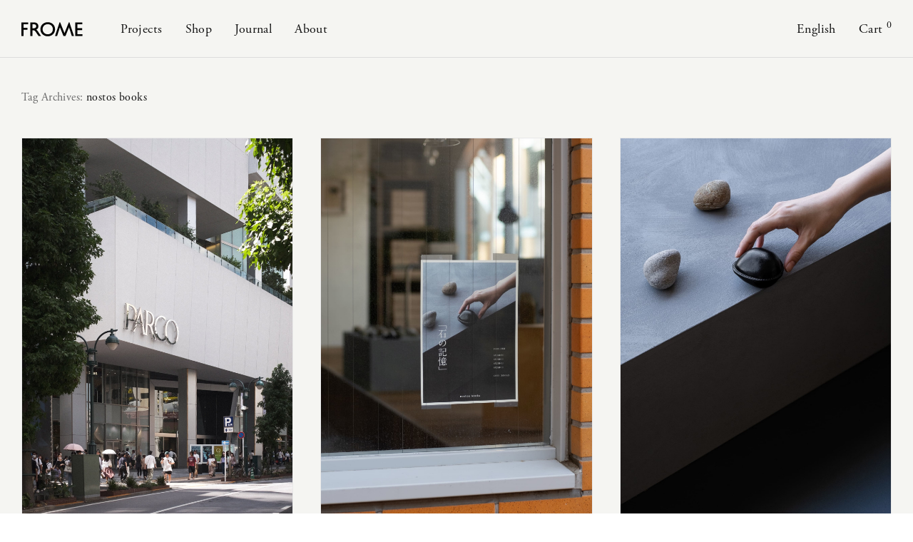

--- FILE ---
content_type: text/html; charset=UTF-8
request_url: https://fromeobjects.com/tag/nostos-books/
body_size: 16138
content:
<!DOCTYPE html>
<html lang="ja" class="footer-sticky-1">
<head>
<meta charset="UTF-8">
<meta name="viewport" content="width=device-width, initial-scale=1.0, maximum-scale=1.0, user-scalable=no">
<meta name='robots' content='index, follow, max-image-preview:large, max-snippet:-1, max-video-preview:-1'/>
<style>img:is([sizes="auto" i], [sizes^="auto," i]) {contain-intrinsic-size:3000px 1500px}</style>
<!-- This site is optimized with the Yoast SEO plugin v26.7 - https://yoast.com/wordpress/plugins/seo/ -->
<title>nostos books アーカイブ | FROME（フローム）</title>
<link rel="canonical" href="https://fromeobjects.com/tag/nostos-books/"/>
<meta property="og:locale" content="ja_JP"/>
<meta property="og:type" content="article"/>
<meta property="og:title" content="nostos books アーカイブ | FROME（フローム）"/>
<meta property="og:url" content="https://fromeobjects.com/tag/nostos-books/"/>
<meta property="og:site_name" content="FROME（フローム）"/>
<meta name="twitter:card" content="summary_large_image"/>
<link rel='stylesheet' id='typekit-css' href='https://use.typekit.net/jjw2deq.css' type='text/css' media='all'/><link rel="stylesheet" type="text/css" href="//fromeobjects.com/wp/wp-content/cache/wpfc-minified/jnnpuel1/fxqo0.css" media="all"/><style id='classic-theme-styles-inline-css' type='text/css'>.wp-block-button__link{color:#fff;background-color:#32373c;border-radius:9999px;box-shadow:none;text-decoration:none;padding:calc(.667em + 2px) calc(1.333em + 2px);font-size:1.125em}.wp-block-file__button{background:#32373c;color:#fff;text-decoration:none}</style><style id='global-styles-inline-css' type='text/css'>:root{--wp--preset--aspect-ratio--square:1;--wp--preset--aspect-ratio--4-3: 4/3;--wp--preset--aspect-ratio--3-4: 3/4;--wp--preset--aspect-ratio--3-2: 3/2;--wp--preset--aspect-ratio--2-3: 2/3;--wp--preset--aspect-ratio--16-9: 16/9;--wp--preset--aspect-ratio--9-16: 9/16;--wp--preset--color--black:#000;--wp--preset--color--cyan-bluish-gray:#abb8c3;--wp--preset--color--white:#fff;--wp--preset--color--pale-pink:#f78da7;--wp--preset--color--vivid-red:#cf2e2e;--wp--preset--color--luminous-vivid-orange:#ff6900;--wp--preset--color--luminous-vivid-amber:#fcb900;--wp--preset--color--light-green-cyan:#7bdcb5;--wp--preset--color--vivid-green-cyan:#00d084;--wp--preset--color--pale-cyan-blue:#8ed1fc;--wp--preset--color--vivid-cyan-blue:#0693e3;--wp--preset--color--vivid-purple:#9b51e0;--wp--preset--gradient--vivid-cyan-blue-to-vivid-purple:linear-gradient(135deg,rgba(6,147,227,1) 0%,#9b51e0 100%);--wp--preset--gradient--light-green-cyan-to-vivid-green-cyan:linear-gradient(135deg,#7adcb4 0%,#00d082 100%);--wp--preset--gradient--luminous-vivid-amber-to-luminous-vivid-orange:linear-gradient(135deg,rgba(252,185,0,1) 0%,rgba(255,105,0,1) 100%);--wp--preset--gradient--luminous-vivid-orange-to-vivid-red:linear-gradient(135deg,rgba(255,105,0,1) 0%,#cf2e2e 100%);--wp--preset--gradient--very-light-gray-to-cyan-bluish-gray:linear-gradient(135deg,#eee 0%,#a9b8c3 100%);--wp--preset--gradient--cool-to-warm-spectrum:linear-gradient(135deg,#4aeadc 0%,#9778d1 20%,#cf2aba 40%,#ee2c82 60%,#fb6962 80%,#fef84c 100%);--wp--preset--gradient--blush-light-purple:linear-gradient(135deg,#ffceec 0%,#9896f0 100%);--wp--preset--gradient--blush-bordeaux:linear-gradient(135deg,#fecda5 0%,#fe2d2d 50%,#6b003e 100%);--wp--preset--gradient--luminous-dusk:linear-gradient(135deg,#ffcb70 0%,#c751c0 50%,#4158d0 100%);--wp--preset--gradient--pale-ocean:linear-gradient(135deg,#fff5cb 0%,#b6e3d4 50%,#33a7b5 100%);--wp--preset--gradient--electric-grass:linear-gradient(135deg,#caf880 0%,#71ce7e 100%);--wp--preset--gradient--midnight:linear-gradient(135deg,#020381 0%,#2874fc 100%);--wp--preset--font-size--small:13px;--wp--preset--font-size--medium:20px;--wp--preset--font-size--large:36px;--wp--preset--font-size--x-large:42px;--wp--preset--spacing--20:.44rem;--wp--preset--spacing--30:.67rem;--wp--preset--spacing--40:1rem;--wp--preset--spacing--50:1.5rem;--wp--preset--spacing--60:2.25rem;--wp--preset--spacing--70:3.38rem;--wp--preset--spacing--80:5.06rem;--wp--preset--shadow--natural:6px 6px 9px rgba(0,0,0,.2);--wp--preset--shadow--deep:12px 12px 50px rgba(0,0,0,.4);--wp--preset--shadow--sharp:6px 6px 0 rgba(0,0,0,.2);--wp--preset--shadow--outlined:6px 6px 0 -3px rgba(255,255,255,1) , 6px 6px rgba(0,0,0,1);--wp--preset--shadow--crisp:6px 6px 0 rgba(0,0,0,1)}:where(.is-layout-flex){gap:.5em}:where(.is-layout-grid){gap:.5em}body .is-layout-flex{display:flex}.is-layout-flex{flex-wrap:wrap;align-items:center}.is-layout-flex > :is(*, div){margin:0}body .is-layout-grid{display:grid}.is-layout-grid > :is(*, div){margin:0}:where(.wp-block-columns.is-layout-flex){gap:2em}:where(.wp-block-columns.is-layout-grid){gap:2em}:where(.wp-block-post-template.is-layout-flex){gap:1.25em}:where(.wp-block-post-template.is-layout-grid){gap:1.25em}.has-black-color{color:var(--wp--preset--color--black)!important}.has-cyan-bluish-gray-color{color:var(--wp--preset--color--cyan-bluish-gray)!important}.has-white-color{color:var(--wp--preset--color--white)!important}.has-pale-pink-color{color:var(--wp--preset--color--pale-pink)!important}.has-vivid-red-color{color:var(--wp--preset--color--vivid-red)!important}.has-luminous-vivid-orange-color{color:var(--wp--preset--color--luminous-vivid-orange)!important}.has-luminous-vivid-amber-color{color:var(--wp--preset--color--luminous-vivid-amber)!important}.has-light-green-cyan-color{color:var(--wp--preset--color--light-green-cyan)!important}.has-vivid-green-cyan-color{color:var(--wp--preset--color--vivid-green-cyan)!important}.has-pale-cyan-blue-color{color:var(--wp--preset--color--pale-cyan-blue)!important}.has-vivid-cyan-blue-color{color:var(--wp--preset--color--vivid-cyan-blue)!important}.has-vivid-purple-color{color:var(--wp--preset--color--vivid-purple)!important}.has-black-background-color{background-color:var(--wp--preset--color--black)!important}.has-cyan-bluish-gray-background-color{background-color:var(--wp--preset--color--cyan-bluish-gray)!important}.has-white-background-color{background-color:var(--wp--preset--color--white)!important}.has-pale-pink-background-color{background-color:var(--wp--preset--color--pale-pink)!important}.has-vivid-red-background-color{background-color:var(--wp--preset--color--vivid-red)!important}.has-luminous-vivid-orange-background-color{background-color:var(--wp--preset--color--luminous-vivid-orange)!important}.has-luminous-vivid-amber-background-color{background-color:var(--wp--preset--color--luminous-vivid-amber)!important}.has-light-green-cyan-background-color{background-color:var(--wp--preset--color--light-green-cyan)!important}.has-vivid-green-cyan-background-color{background-color:var(--wp--preset--color--vivid-green-cyan)!important}.has-pale-cyan-blue-background-color{background-color:var(--wp--preset--color--pale-cyan-blue)!important}.has-vivid-cyan-blue-background-color{background-color:var(--wp--preset--color--vivid-cyan-blue)!important}.has-vivid-purple-background-color{background-color:var(--wp--preset--color--vivid-purple)!important}.has-black-border-color{border-color:var(--wp--preset--color--black)!important}.has-cyan-bluish-gray-border-color{border-color:var(--wp--preset--color--cyan-bluish-gray)!important}.has-white-border-color{border-color:var(--wp--preset--color--white)!important}.has-pale-pink-border-color{border-color:var(--wp--preset--color--pale-pink)!important}.has-vivid-red-border-color{border-color:var(--wp--preset--color--vivid-red)!important}.has-luminous-vivid-orange-border-color{border-color:var(--wp--preset--color--luminous-vivid-orange)!important}.has-luminous-vivid-amber-border-color{border-color:var(--wp--preset--color--luminous-vivid-amber)!important}.has-light-green-cyan-border-color{border-color:var(--wp--preset--color--light-green-cyan)!important}.has-vivid-green-cyan-border-color{border-color:var(--wp--preset--color--vivid-green-cyan)!important}.has-pale-cyan-blue-border-color{border-color:var(--wp--preset--color--pale-cyan-blue)!important}.has-vivid-cyan-blue-border-color{border-color:var(--wp--preset--color--vivid-cyan-blue)!important}.has-vivid-purple-border-color{border-color:var(--wp--preset--color--vivid-purple)!important}.has-vivid-cyan-blue-to-vivid-purple-gradient-background{background:var(--wp--preset--gradient--vivid-cyan-blue-to-vivid-purple)!important}.has-light-green-cyan-to-vivid-green-cyan-gradient-background{background:var(--wp--preset--gradient--light-green-cyan-to-vivid-green-cyan)!important}.has-luminous-vivid-amber-to-luminous-vivid-orange-gradient-background{background:var(--wp--preset--gradient--luminous-vivid-amber-to-luminous-vivid-orange)!important}.has-luminous-vivid-orange-to-vivid-red-gradient-background{background:var(--wp--preset--gradient--luminous-vivid-orange-to-vivid-red)!important}.has-very-light-gray-to-cyan-bluish-gray-gradient-background{background:var(--wp--preset--gradient--very-light-gray-to-cyan-bluish-gray)!important}.has-cool-to-warm-spectrum-gradient-background{background:var(--wp--preset--gradient--cool-to-warm-spectrum)!important}.has-blush-light-purple-gradient-background{background:var(--wp--preset--gradient--blush-light-purple)!important}.has-blush-bordeaux-gradient-background{background:var(--wp--preset--gradient--blush-bordeaux)!important}.has-luminous-dusk-gradient-background{background:var(--wp--preset--gradient--luminous-dusk)!important}.has-pale-ocean-gradient-background{background:var(--wp--preset--gradient--pale-ocean)!important}.has-electric-grass-gradient-background{background:var(--wp--preset--gradient--electric-grass)!important}.has-midnight-gradient-background{background:var(--wp--preset--gradient--midnight)!important}.has-small-font-size{font-size:var(--wp--preset--font-size--small)!important}.has-medium-font-size{font-size:var(--wp--preset--font-size--medium)!important}.has-large-font-size{font-size:var(--wp--preset--font-size--large)!important}.has-x-large-font-size{font-size:var(--wp--preset--font-size--x-large)!important}:where(.wp-block-post-template.is-layout-flex){gap:1.25em}:where(.wp-block-post-template.is-layout-grid){gap:1.25em}:where(.wp-block-columns.is-layout-flex){gap:2em}:where(.wp-block-columns.is-layout-grid){gap:2em}:root :where(.wp-block-pullquote){font-size:1.5em;line-height:1.6}</style><style id='woocommerce-inline-inline-css' type='text/css'>.woocommerce form .form-row .required{visibility:visible}</style><link rel='stylesheet' id='wpb-google-fonts-css' href='https://fonts.googleapis.com/css2?family=Noto+Serif+JP&#038;display=swap' type='text/css' media='all'/><link rel="stylesheet" type="text/css" href="//fromeobjects.com/wp/wp-content/cache/wpfc-minified/e332x245/fxqo0.css" media="all"/><link rel="stylesheet" href="https://fonts.googleapis.com/css?family=Roboto:400,400,400,400,400,700&#038;display=swap" media="print" onload="this.media='all'"><script type="application/ld+json" class="yoast-schema-graph">{"@context":"https://schema.org","@graph":[{"@type":"CollectionPage","@id":"https://fromeobjects.com/tag/nostos-books/","url":"https://fromeobjects.com/tag/nostos-books/","name":"nostos books アーカイブ | FROME（フローム）","isPartOf":{"@id":"https://fromeobjects.com/#website"},"primaryImageOfPage":{"@id":"https://fromeobjects.com/tag/nostos-books/#primaryimage"},"image":{"@id":"https://fromeobjects.com/tag/nostos-books/#primaryimage"},"thumbnailUrl":"https://fromeobjects.com/wp/wp-content/uploads/2023/08/ryukotsushin-nostosbooks-shibuyaparco-202308.jpg","breadcrumb":{"@id":"https://fromeobjects.com/tag/nostos-books/#breadcrumb"},"inLanguage":"ja"},{"@type":"ImageObject","inLanguage":"ja","@id":"https://fromeobjects.com/tag/nostos-books/#primaryimage","url":"https://fromeobjects.com/wp/wp-content/uploads/2023/08/ryukotsushin-nostosbooks-shibuyaparco-202308.jpg","contentUrl":"https://fromeobjects.com/wp/wp-content/uploads/2023/08/ryukotsushin-nostosbooks-shibuyaparco-202308.jpg","width":1606,"height":2250,"caption":"Shibuya PARCO"},{"@type":"BreadcrumbList","@id":"https://fromeobjects.com/tag/nostos-books/#breadcrumb","itemListElement":[{"@type":"ListItem","position":1,"name":"Home","item":"https://fromeobjects.com/"},{"@type":"ListItem","position":2,"name":"nostos books"}]},{"@type":"WebSite","@id":"https://fromeobjects.com/#website","url":"https://fromeobjects.com/","name":"FROME（フローム）","description":"The Handcrafted Objects","publisher":{"@id":"https://fromeobjects.com/#organization"},"potentialAction":[{"@type":"SearchAction","target":{"@type":"EntryPoint","urlTemplate":"https://fromeobjects.com/?s={search_term_string}"},"query-input":{"@type":"PropertyValueSpecification","valueRequired":true,"valueName":"search_term_string"}}],"inLanguage":"ja"},{"@type":"Organization","@id":"https://fromeobjects.com/#organization","name":"FROME","alternateName":"フローム","url":"https://fromeobjects.com/","logo":{"@type":"ImageObject","inLanguage":"ja","@id":"https://fromeobjects.com/#/schema/logo/image/","url":"https://fromeobjects.com/wp/wp-content/uploads/2020/05/FROME_logo.png","contentUrl":"https://fromeobjects.com/wp/wp-content/uploads/2020/05/FROME_logo.png","width":250,"height":57,"caption":"FROME"},"image":{"@id":"https://fromeobjects.com/#/schema/logo/image/"},"sameAs":["https://www.instagram.com/fromeobjects/","https://pinterest.com/fromeobjects/"]}]}</script>
<!-- / Yoast SEO plugin. -->
<link rel='dns-prefetch' href='//www.googletagmanager.com'/>
<link rel='dns-prefetch' href='//use.typekit.net'/>
<link rel='dns-prefetch' href='//fonts.googleapis.com'/>
<link rel='preconnect' href='https://fonts.gstatic.com' crossorigin />
<link rel="alternate" type="application/rss+xml" title="FROME（フローム） &raquo; フィード" href="https://fromeobjects.com/feed/"/>
<link rel="alternate" type="application/rss+xml" title="FROME（フローム） &raquo; コメントフィード" href="https://fromeobjects.com/comments/feed/"/>
<link rel="alternate" type="application/rss+xml" title="FROME（フローム） &raquo; nostos books タグのフィード" href="https://fromeobjects.com/tag/nostos-books/feed/"/>
<!-- <link rel='stylesheet' id='wp-block-library-css' href='https://fromeobjects.com/wp/wp-includes/css/dist/block-library/style.min.css' type='text/css' media='all' /> -->
<!-- <link rel='stylesheet' id='normalize-css' href='https://fromeobjects.com/wp/wp-content/themes/savoy/assets/css/third-party/normalize.min.css' type='text/css' media='all' /> -->
<!-- <link rel='stylesheet' id='slick-slider-css' href='https://fromeobjects.com/wp/wp-content/themes/savoy/assets/css/third-party/slick.min.css' type='text/css' media='all' /> -->
<!-- <link rel='stylesheet' id='slick-slider-theme-css' href='https://fromeobjects.com/wp/wp-content/themes/savoy/assets/css/third-party/slick-theme.min.css' type='text/css' media='all' /> -->
<!-- <link rel='stylesheet' id='magnific-popup-css' href='https://fromeobjects.com/wp/wp-content/themes/savoy/assets/css/third-party/magnific-popup.min.css' type='text/css' media='all' /> -->
<!-- <link rel='stylesheet' id='nm-grid-css' href='https://fromeobjects.com/wp/wp-content/themes/savoy/assets/css/grid.css' type='text/css' media='all' /> -->
<!-- <link rel='stylesheet' id='selectod-css' href='https://fromeobjects.com/wp/wp-content/themes/savoy/assets/css/third-party/selectod.min.css' type='text/css' media='all' /> -->
<!-- <link rel='stylesheet' id='nm-shop-css' href='https://fromeobjects.com/wp/wp-content/themes/savoy/assets/css/shop.css' type='text/css' media='all' /> -->
<!-- <link rel='stylesheet' id='nm-icons-css' href='https://fromeobjects.com/wp/wp-content/themes/savoy/assets/css/font-icons/theme-icons/theme-icons.min.css' type='text/css' media='all' /> -->
<!-- <link rel='stylesheet' id='nm-core-css' href='https://fromeobjects.com/wp/wp-content/themes/savoy/style.css' type='text/css' media='all' /> -->
<!-- <link rel='stylesheet' id='nm-elements-css' href='https://fromeobjects.com/wp/wp-content/themes/savoy/assets/css/elements.css' type='text/css' media='all' /> -->
<!-- <link rel='stylesheet' id='nm-portfolio-css' href='https://fromeobjects.com/wp/wp-content/plugins/nm-portfolio/assets/css/nm-portfolio.css' type='text/css' media='all' /> -->
<link rel="preload" as="style" href="https://fonts.googleapis.com/css?family=Roboto:400,400,400,400,400,700&#038;display=swap"/><noscript><link rel="stylesheet" href="https://fonts.googleapis.com/css?family=Roboto:400,400,400,400,400,700&#038;display=swap"/></noscript><!-- <link rel='stylesheet' id='nm-child-theme-css' href='https://fromeobjects.com/wp/wp-content/themes/savoy-child/style.css' type='text/css' media='all' /> -->
<link rel="stylesheet" type="text/css" href="//fromeobjects.com/wp/wp-content/cache/wpfc-minified/6jw9i6fs/fxqo0.css" media="all"/>
<script type="text/javascript" id="woocommerce-google-analytics-integration-gtag-js-after">//<![CDATA[
window.dataLayer=window.dataLayer||[];function gtag(){dataLayer.push(arguments);}for(const mode of[{"analytics_storage":"denied","ad_storage":"denied","ad_user_data":"denied","ad_personalization":"denied","region":["AT","BE","BG","HR","CY","CZ","DK","EE","FI","FR","DE","GR","HU","IS","IE","IT","LV","LI","LT","LU","MT","NL","NO","PL","PT","RO","SK","SI","ES","SE","GB","CH"]}]||[]){gtag("consent","default",{"wait_for_update":500,...mode});}gtag("js",new Date());gtag("set","developer_id.dOGY3NW",true);gtag("config","G-LT8B97JSCH",{"track_404":true,"allow_google_signals":true,"logged_in":false,"linker":{"domains":[],"allow_incoming":false},"custom_map":{"dimension1":"logged_in"}});
//]]></script>
<script type="text/javascript" src="https://fromeobjects.com/wp/wp-includes/js/jquery/jquery.min.js" id="jquery-core-js"></script>
<script type="text/javascript" src="https://fromeobjects.com/wp/wp-includes/js/jquery/jquery-migrate.min.js" id="jquery-migrate-js"></script>
<script type="text/javascript" src="https://fromeobjects.com/wp/wp-content/plugins/woocommerce/assets/js/jquery-blockui/jquery.blockUI.min.js" id="wc-jquery-blockui-js" defer="defer" data-wp-strategy="defer"></script>
<script type="text/javascript" id="wc-add-to-cart-js-extra">//<![CDATA[
var wc_add_to_cart_params={"ajax_url":"\/wp\/wp-admin\/admin-ajax.php","wc_ajax_url":"\/?wc-ajax=%%endpoint%%","i18n_view_cart":"\u30ab\u30fc\u30c8\u3092\u78ba\u8a8d\u3059\u308b","cart_url":"https:\/\/fromeobjects.com\/cart\/","is_cart":"","cart_redirect_after_add":"no"};
//]]></script>
<script type="text/javascript" src="https://fromeobjects.com/wp/wp-content/plugins/woocommerce/assets/js/frontend/add-to-cart.min.js" id="wc-add-to-cart-js" defer="defer" data-wp-strategy="defer"></script>
<script type="text/javascript" src="https://fromeobjects.com/wp/wp-content/plugins/woocommerce/assets/js/js-cookie/js.cookie.min.js" id="wc-js-cookie-js" defer="defer" data-wp-strategy="defer"></script>
<script type="text/javascript" id="woocommerce-js-extra">//<![CDATA[
var woocommerce_params={"ajax_url":"\/wp\/wp-admin\/admin-ajax.php","wc_ajax_url":"\/?wc-ajax=%%endpoint%%","i18n_password_show":"\u30d1\u30b9\u30ef\u30fc\u30c9\u3092\u8868\u793a","i18n_password_hide":"\u30d1\u30b9\u30ef\u30fc\u30c9\u3092\u96a0\u3059"};
//]]></script>
<script type="text/javascript" src="https://fromeobjects.com/wp/wp-content/plugins/woocommerce/assets/js/frontend/woocommerce.min.js" id="woocommerce-js" defer="defer" data-wp-strategy="defer"></script>
<script></script><link rel="https://api.w.org/" href="https://fromeobjects.com/wp-json/"/><link rel="alternate" title="JSON" type="application/json" href="https://fromeobjects.com/wp-json/wp/v2/tags/221"/><link rel="EditURI" type="application/rsd+xml" title="RSD" href="https://fromeobjects.com/wp/xmlrpc.php?rsd"/>
<meta name="generator" content="WordPress 6.8.3"/>
<meta name="generator" content="WooCommerce 10.4.3"/>
<meta name="generator" content="Redux 4.5.7"/><link rel="icon" href="https://fromeobjects.com/wp/wp-content/themes/savoy-child/favicon.ico"/>
<link rel="apple-touch-icon" href="https://fromeobjects.com/wp/wp-content/themes/savoy-child/apple-touch-icon.png"/>
<noscript><style>.woocommerce-product-gallery{opacity:1!important}</style></noscript>
<meta name="generator" content="Powered by WPBakery Page Builder - drag and drop page builder for WordPress."/>
<style type="text/css" class="nm-custom-styles">:root{--nm--font-size-xsmall:13px;--nm--font-size-small:14px;--nm--font-size-medium:15px;--nm--font-size-large:16px;--nm--color-font:#666;--nm--color-font-strong:#111;--nm--color-font-highlight:#111;--nm--color-border:#ddd;--nm--color-divider:#ccc;--nm--color-button:#fefefe;--nm--color-button-background:#111;--nm--color-body-background:#f5f5f2;--nm--border-radius-container:0;--nm--border-radius-image:0;--nm--border-radius-image-fullwidth:0;--nm--border-radius-inputs:0;--nm--border-radius-button:0;--nm--mobile-menu-color-font:#111;--nm--mobile-menu-color-font-hover:#111;--nm--mobile-menu-color-border:#eee;--nm--mobile-menu-color-background:#f5f5f2;--nm--shop-preloader-color:#fff;--nm--shop-preloader-gradient:linear-gradient(90deg,rgba(238,238,238,0) 20%,rgba(238,238,238,.3) 50%,rgba(238,238,238,0) 70%);--nm--shop-rating-color:#dc9814;--nm--single-product-background-color:#f5f5f2;--nm--single-product-background-color-mobile:#f5f5f2;--nm--single-product-mobile-gallery-width:600px}body{font-family:"Roboto",sans-serif}.nm-menu li a{font-size:18px;font-weight:normal}#nm-mobile-menu .menu>li>a{font-weight:normal}#nm-mobile-menu-main-ul.menu>li>a{font-size:16px}#nm-mobile-menu-secondary-ul.menu li a,#nm-mobile-menu .sub-menu a{font-size:13px}.vc_tta.vc_tta-accordion .vc_tta-panel-title>a,.vc_tta.vc_general .vc_tta-tab>a,.nm-team-member-content h2,.nm-post-slider-content h3,.vc_pie_chart .wpb_pie_chart_heading,.wpb_content_element .wpb_tour_tabs_wrapper .wpb_tabs_nav a,.wpb_content_element .wpb_accordion_header a,#order_review .shop_table tfoot .order-total,#order_review .shop_table tfoot .order-total,.cart-collaterals .shop_table tr.order-total,.shop_table.cart .nm-product-details a,#nm-shop-sidebar-popup #nm-shop-search input,.nm-shop-categories li a,.nm-shop-filter-menu li a,.woocommerce-message,.woocommerce-info,.woocommerce-error,blockquote,.commentlist .comment .comment-text .meta strong,.nm-related-posts-content h3,.nm-blog-no-results h1,.nm-term-description,.nm-blog-categories-list li a,.nm-blog-categories-toggle li a,.nm-blog-heading h1,#nm-mobile-menu-top-ul .nm-mobile-menu-item-search input{font-size:16px}@media all and (max-width:768px){.vc_toggle_title h3{font-size:16px}}@media all and (max-width:400px){#nm-shop-search input{font-size:16px}}.add_to_cart_inline .add_to_cart_button,.add_to_cart_inline .amount,.nm-product-category-text>a,.nm-testimonial-description,.nm-feature h3,.nm_btn,.vc_toggle_content,.nm-message-box,.wpb_text_column,#nm-wishlist-table ul li.title .woocommerce-loop-product__title,.nm-order-track-top p,.customer_details h3,.woocommerce-order-details .order_details tbody,.woocommerce-MyAccount-content .shop_table tr th,.woocommerce-MyAccount-navigation ul li a,.nm-MyAccount-user-info .nm-username,.nm-MyAccount-dashboard,.nm-myaccount-lost-reset-password h2,.nm-login-form-divider span,.woocommerce-thankyou-order-details li strong,.woocommerce-order-received h3,#order_review .shop_table tbody .product-name,.woocommerce-checkout .nm-coupon-popup-wrap .nm-shop-notice,.nm-checkout-login-coupon .nm-shop-notice,.shop_table.cart .nm-product-quantity-pricing .product-subtotal,.shop_table.cart .product-quantity,.shop_attributes tr th,.shop_attributes tr td,#tab-description,.woocommerce-tabs .tabs li a,.woocommerce-product-details__short-description,.nm-shop-no-products h3,.nm-infload-controls a,#nm-shop-browse-wrap .term-description,.list_nosep .nm-shop-categories .nm-shop-sub-categories li a,.nm-shop-taxonomy-text .term-description,.nm-shop-loop-details h3,.woocommerce-loop-category__title,div.wpcf7-response-output,.wpcf7 .wpcf7-form-control,.widget_search button,.widget_product_search #searchsubmit,#wp-calendar caption,.widget .nm-widget-title,.post .entry-content,.comment-form p label,.no-comments,.commentlist .pingback p,.commentlist .trackback p,.commentlist .comment .comment-text .description,.nm-search-results .nm-post-content,.post-password-form>p:first-child,.nm-post-pagination a .long-title,.nm-blog-list .nm-post-content,.nm-blog-grid .nm-post-content,.nm-blog-classic .nm-post-content,.nm-blog-pagination a,.nm-blog-categories-list.columns li a,.page-numbers li a,.page-numbers li span,#nm-widget-panel .total,#nm-widget-panel .nm-cart-panel-item-price .amount,#nm-widget-panel .quantity .qty,#nm-widget-panel .nm-cart-panel-quantity-pricing>span.quantity,#nm-widget-panel .product-quantity,.nm-cart-panel-product-title,#nm-widget-panel .product_list_widget .empty,#nm-cart-panel-loader h5,.nm-widget-panel-header,.button,input[type="submit"]{font-size:15px}@media all and (max-width:991px){#nm-shop-sidebar .widget .nm-widget-title,.nm-shop-categories li a{font-size:15px}}@media all and (max-width:768px){.vc_tta.vc_tta-accordion .vc_tta-panel-title>a,.vc_tta.vc_tta-tabs.vc_tta-tabs-position-left .vc_tta-tab>a,.vc_tta.vc_tta-tabs.vc_tta-tabs-position-top .vc_tta-tab>a,.wpb_content_element .wpb_tour_tabs_wrapper .wpb_tabs_nav a,.wpb_content_element .wpb_accordion_header a,.nm-term-description{font-size:15px}}@media all and (max-width:550px){.shop_table.cart .nm-product-details a,.nm-shop-notice,.nm-related-posts-content h3{font-size:15px}}@media all and (max-width:400px){.nm-product-category-text .nm-product-category-heading,.nm-team-member-content h2,#nm-wishlist-empty h1,.cart-empty,.nm-shop-filter-menu li a,.nm-blog-categories-list li a{font-size:15px}}.vc_progress_bar .vc_single_bar .vc_label,.woocommerce-tabs .tabs li a span,#nm-shop-sidebar-popup-reset-button,#nm-shop-sidebar-popup .nm-shop-sidebar .widget:last-child .nm-widget-title,#nm-shop-sidebar-popup .nm-shop-sidebar .widget .nm-widget-title,.woocommerce-loop-category__title .count,span.wpcf7-not-valid-tip,.widget_rss ul li .rss-date,.wp-caption-text,.comment-respond h3 #cancel-comment-reply-link,.nm-blog-categories-toggle li .count,.nm-menu-wishlist-count,.nm-menu li.nm-menu-offscreen .nm-menu-cart-count,.nm-menu-cart .count,.nm-menu .sub-menu li a,body{font-size:14px}@media all and (max-width:768px){.wpcf7 .wpcf7-form-control{font-size:14px}}@media all and (max-width:400px){.nm-blog-grid .nm-post-content,.header-mobile-default .nm-menu-cart.no-icon .count{font-size:14px}}#nm-wishlist-table .nm-variations-list,.nm-MyAccount-user-info .nm-logout-button.border,#order_review .place-order noscript,#payment .payment_methods li .payment_box,#order_review .shop_table tfoot .woocommerce-remove-coupon,.cart-collaterals .shop_table tr.cart-discount td a,#nm-shop-sidebar-popup #nm-shop-search-notice,.wc-item-meta,.variation,.woocommerce-password-hint,.woocommerce-password-strength,.nm-validation-inline-notices .form-row.woocommerce-invalid-required-field:after{font-size:13px}body{font-weight:normal}h1,.h1-size{font-weight:400}h2,.h2-size{font-weight:400}h3,.h3-size{font-weight:400}h4,.h4-size,h5,.h5-size,h6,.h6-size{font-weight:400}body{color:#666}.nm-portfolio-single-back a span{background:#666}.mfp-close,.wpb_content_element .wpb_tour_tabs_wrapper .wpb_tabs_nav li.ui-tabs-active a,.vc_pie_chart .vc_pie_chart_value,.vc_progress_bar .vc_single_bar .vc_label .vc_label_units,.nm-testimonial-description,.form-row label,.woocommerce-form__label,#nm-shop-search-close:hover,.products .price .amount,.nm-shop-loop-actions > a,.nm-shop-loop-actions > a:active,.nm-shop-loop-actions > a:focus,.nm-infload-controls a,.woocommerce-breadcrumb a, .woocommerce-breadcrumb span,.variations,.woocommerce-grouped-product-list-item__label a,.woocommerce-grouped-product-list-item__price ins .amount,.woocommerce-grouped-product-list-item__price > .amount,.nm-quantity-wrap .quantity .nm-qty-minus,.nm-quantity-wrap .quantity .nm-qty-plus,.product .summary .single_variation_wrap .nm-quantity-wrap label:not(.nm-qty-label-abbrev),.woocommerce-tabs .tabs li.active a,.shop_attributes th,.product_meta,.shop_table.cart .nm-product-details a,.shop_table.cart .product-quantity,.shop_table.cart .nm-product-quantity-pricing .product-subtotal,.shop_table.cart .product-remove a,.cart-collaterals,.nm-cart-empty,#order_review .shop_table,#payment .payment_methods li label,.woocommerce-thankyou-order-details li strong,.wc-bacs-bank-details li strong,.nm-MyAccount-user-info .nm-username strong,.woocommerce-MyAccount-navigation ul li a:hover,.woocommerce-MyAccount-navigation ul li.is-active a,.woocommerce-table--order-details,#nm-wishlist-empty .note i,a.dark,a:hover,.nm-blog-heading h1 strong,.nm-post-header .nm-post-meta a,.nm-post-pagination a,.commentlist > li .comment-text .meta strong,.commentlist > li .comment-text .meta strong a,.comment-form p label,.entry-content strong,blockquote,blockquote p,.widget_search button,.widget_product_search #searchsubmit,.widget_recent_comments ul li .comment-author-link,.widget_recent_comments ul li:before{color:#111}@media all and (max-width:991px){.nm-shop-menu .nm-shop-filter-menu li a:hover,.nm-shop-menu .nm-shop-filter-menu li.active a,#nm-shop-sidebar .widget.show .nm-widget-title,#nm-shop-sidebar .widget .nm-widget-title:hover{color:#111}}.nm-portfolio-single-back a:hover span{background:#111}.wpb_content_element .wpb_tour_tabs_wrapper .wpb_tabs_nav a,.wpb_content_element .wpb_accordion_header a,#nm-shop-search-close,.woocommerce-breadcrumb,.nm-single-product-menu a,.star-rating:before,.woocommerce-tabs .tabs li a,.product_meta span.sku,.product_meta a,.nm-post-meta,.nm-post-pagination a .short-title,.commentlist>li .comment-text .meta time{color:#9a9a9a}.vc_toggle_title i,#nm-wishlist-empty p.icon i,h1{color:#111}h2{color:#111}h3{color:#111}h4,h5,h6{color:#111}a,a.dark:hover,a.gray:hover,a.invert-color:hover,.nm-highlight-text,.nm-highlight-text h1,.nm-highlight-text h2,.nm-highlight-text h3,.nm-highlight-text h4,.nm-highlight-text h5,.nm-highlight-text h6,.nm-highlight-text p,.nm-menu-wishlist-count,.nm-menu-cart a .count,.nm-menu li.nm-menu-offscreen .nm-menu-cart-count,.page-numbers li span.current,.page-numbers li a:hover,.nm-blog .sticky .nm-post-thumbnail:before,.nm-blog .category-sticky .nm-post-thumbnail:before,.nm-blog-categories-list li a:hover,.nm-blog-categories ul li.current-cat a,.widget ul li.active,.widget ul li a:hover,.widget ul li a:focus,.widget ul li a.active,#wp-calendar tbody td a,.nm-banner-link.type-txt:hover,.nm-banner.text-color-light .nm-banner-link.type-txt:hover,.nm-portfolio-categories li.current a,.add_to_cart_inline ins,.nm-product-categories.layout-separated .product-category:hover .nm-product-category-text > a,.woocommerce-breadcrumb a:hover,.products .price ins .amount,.products .price ins,.no-touch .nm-shop-loop-actions > a:hover,.nm-shop-menu ul li a:hover,.nm-shop-menu ul li.current-cat > a,.nm-shop-menu ul li.active a,.nm-shop-heading span,.nm-single-product-menu a:hover,.woocommerce-product-gallery__trigger:hover,.woocommerce-product-gallery .flex-direction-nav a:hover,.product-summary .price .amount,.product-summary .price ins,.product .summary .price .amount,.nm-product-wishlist-button-wrap a.added:active,.nm-product-wishlist-button-wrap a.added:focus,.nm-product-wishlist-button-wrap a.added:hover,.nm-product-wishlist-button-wrap a.added,.woocommerce-tabs .tabs li a span,.product_meta a:hover,.nm-order-view .commentlist li .comment-text .meta,.nm_widget_price_filter ul li.current,.post-type-archive-product .widget_product_categories .product-categories > li:first-child > a,.widget_product_categories ul li.current-cat > a,.widget_layered_nav ul li.chosen a,.widget_layered_nav_filters ul li.chosen a,.product_list_widget li ins .amount,.woocommerce.widget_rating_filter .wc-layered-nav-rating.chosen > a,.nm-wishlist-button.added:active,.nm-wishlist-button.added:focus,.nm-wishlist-button.added:hover,.nm-wishlist-button.added,.slick-prev:not(.slick-disabled):hover,.slick-next:not(.slick-disabled):hover,.flickity-button:hover,.nm-portfolio-categories li a:hover{color:#111}.nm-blog-categories ul li.current-cat a,.nm-portfolio-categories li.current a,.woocommerce-product-gallery.pagination-enabled .flex-control-thumbs li img.flex-active,.widget_layered_nav ul li.chosen a,.widget_layered_nav_filters ul li.chosen a,.slick-dots li.slick-active button,.flickity-page-dots .dot.is-selected{border-color:#111}.nm-image-overlay:before,.nm-image-overlay:after,.gallery-icon:before,.gallery-icon:after,.widget_tag_cloud a:hover,.widget_product_tag_cloud a:hover{background:#111}@media all and (max-width:400px){.woocommerce-product-gallery.pagination-enabled .flex-control-thumbs li img.flex-active,.slick-dots li.slick-active button,.flickity-page-dots .dot.is-selected{background:#111}}.header-border-1 .nm-header,.nm-blog-list .nm-post-divider,#nm-blog-pagination.infinite-load,.nm-post-pagination,.no-post-comments .nm-related-posts,.nm-footer-widgets.has-border,#nm-shop-browse-wrap.nm-shop-description-borders .term-description,.nm-shop-sidebar-default #nm-shop-sidebar .widget,.products.grid-list li:not(:last-child) .nm-shop-loop-product-wrap,.nm-infload-controls a,.woocommerce-tabs,.upsells,.related,.shop_table.cart tr td,#order_review .shop_table tbody tr th,#order_review .shop_table tbody tr td,#payment .payment_methods,#payment .payment_methods li,.woocommerce-MyAccount-orders tr td,.woocommerce-MyAccount-orders tr:last-child td,.woocommerce-table--order-details tbody tr td,.woocommerce-table--order-details tbody tr:first-child td,.woocommerce-table--order-details tfoot tr:last-child td,.woocommerce-table--order-details tfoot tr:last-child th,#nm-wishlist-table > ul > li,#nm-wishlist-table > ul:first-child > li,.wpb_accordion .wpb_accordion_section,.nm-portfolio-single-footer{border-color:#ddd}.nm-search-results .nm-post-divider{background:#ddd}.nm-blog-categories-list li span,.nm-portfolio-categories li span{color:#ccc}.nm-post-meta:before,.nm-testimonial-author span:before{background:#ccc}.nm-border-radius{border-radius:0}@media (max-width:1440px){.nm-page-wrap .elementor-column-gap-no .nm-banner-slider,.nm-page-wrap .elementor-column-gap-no .nm-banner,.nm-page-wrap .elementor-column-gap-no img,.nm-page-wrap .nm-row-full-nopad .nm-banner-slider,.nm-page-wrap .nm-row-full-nopad .nm-banner,.nm-page-wrap .nm-row-full-nopad .nm-banner-image,.nm-page-wrap .nm-row-full-nopad img{border-radius:var(--nm--border-radius-image-fullwidth)}}.button,input[type="submit"],.widget_tag_cloud a,.widget_product_tag_cloud a,.add_to_cart_inline .add_to_cart_button,#nm-shop-sidebar-popup-button,.products.grid-list .nm-shop-loop-actions>a:first-of-type,.products.grid-list .nm-shop-loop-actions>a:first-child,#order_review .shop_table tbody .product-name .product-quantity{color:#fefefe;background-color:#111}.button:hover,input[type="submit"]:hover.products.grid-list .nm-shop-loop-actions>a:first-of-type,.products.grid-list .nm-shop-loop-actions>a:first-child{color:#fefefe}#nm-blog-pagination a,.button.border{border-color:#aaa}#nm-blog-pagination a,#nm-blog-pagination a:hover,.button.border,.button.border:hover{color:#111}#nm-blog-pagination a:not([disabled]):hover,.button.border:not([disabled]):hover{color:#111;border-color:#111}.product-summary .quantity .nm-qty-minus,.product-summary .quantity .nm-qty-plus{color:#111}.nm-row{max-width:none}.woocommerce-cart .nm-page-wrap-inner>.nm-row,.woocommerce-checkout .nm-page-wrap-inner>.nm-row{max-width:1280px}@media (min-width:1400px){.nm-row{padding-right:2.5%;padding-left:2.5%}}.nm-page-wrap{background-color:#f5f5f2}.nm-divider .nm-divider-title,.nm-header-search{background:#f5f5f2}.woocommerce-cart .blockOverlay,.woocommerce-checkout .blockOverlay{background-color:#f5f5f2!important}.nm-top-bar{border-color:transparent;background:#282828}.nm-top-bar .nm-top-bar-text,.nm-top-bar .nm-top-bar-text a,.nm-top-bar .nm-menu>li>a,.nm-top-bar .nm-menu>li>a:hover,.nm-top-bar-social li i{color:#fefefe}.nm-header-placeholder{height:80px}.nm-header{line-height:80px;padding-top:0;padding-bottom:0;background:#f5f5f2}.home .nm-header{background:#f5f5f2}.mobile-menu-open .nm-header{background:#f5f5f2!important}.header-on-scroll .nm-header,.home.header-transparency.header-on-scroll .nm-header{background:#f5f5f2}.header-on-scroll .nm-header:not(.static-on-scroll){padding-top:0;padding-bottom:0}.nm-header.stacked .nm-header-logo,.nm-header.stacked-logo-centered .nm-header-logo,.nm-header.stacked-centered .nm-header-logo{padding-bottom:0}.nm-header-logo svg,.nm-header-logo img{height:20px}@media all and (max-width:991px){.nm-header-placeholder{height:50px}.nm-header{line-height:50px;padding-top:0;padding-bottom:0}.nm-header.stacked .nm-header-logo,.nm-header.stacked-logo-centered .nm-header-logo,.nm-header.stacked-centered .nm-header-logo{padding-bottom:0}.nm-header-logo svg,.nm-header-logo img{height:16px}}@media all and (max-width:400px){.nm-header-placeholder{height:50px}.nm-header{line-height:50px}.nm-header-logo svg,.nm-header-logo img{height:16px}}.nm-menu li a{color:#111}.nm-menu li a:hover{color:#111}.header-transparency-light:not(.header-on-scroll):not(.mobile-menu-open) #nm-main-menu-ul > li > a,.header-transparency-light:not(.header-on-scroll):not(.mobile-menu-open) #nm-right-menu-ul > li > a{color:#fefefe}.header-transparency-dark:not(.header-on-scroll):not(.mobile-menu-open) #nm-main-menu-ul > li > a,.header-transparency-dark:not(.header-on-scroll):not(.mobile-menu-open) #nm-right-menu-ul > li > a{color:#282828}.header-transparency-light:not(.header-on-scroll):not(.mobile-menu-open) #nm-main-menu-ul > li > a:hover,.header-transparency-light:not(.header-on-scroll):not(.mobile-menu-open) #nm-right-menu-ul > li > a:hover{color:#dcdcdc}.header-transparency-dark:not(.header-on-scroll):not(.mobile-menu-open) #nm-main-menu-ul > li > a:hover,.header-transparency-dark:not(.header-on-scroll):not(.mobile-menu-open) #nm-right-menu-ul > li > a:hover{color:#707070}.no-touch .header-transparency-light:not(.header-on-scroll):not(.mobile-menu-open) .nm-header:hover{background-color:transparent}.no-touch .header-transparency-dark:not(.header-on-scroll):not(.mobile-menu-open) .nm-header:hover{background-color:transparent}.nm-menu .sub-menu{background:#282828}.nm-menu .sub-menu li a{color:#fefefe}.nm-menu .megamenu > .sub-menu > ul > li:not(.nm-menu-item-has-image) > a,.nm-menu .sub-menu li a .label,.nm-menu .sub-menu li a:hover{color:#a0a0a0}.nm-menu .megamenu.full>.sub-menu{padding-top:28px;padding-bottom:15px;background:#f5f5f2}.nm-menu .megamenu.full>.sub-menu>ul{max-width:1080px}.nm-menu .megamenu.full .sub-menu li a{color:#777}.nm-menu .megamenu.full > .sub-menu > ul > li:not(.nm-menu-item-has-image) > a,.nm-menu .megamenu.full .sub-menu li a:hover{color:#282828}.nm-menu .megamenu>.sub-menu>ul>li.nm-menu-item-has-image{border-right-color:#eee}.nm-menu-icon span{background:#111}.header-transparency-light:not(.header-on-scroll):not(.mobile-menu-open) .nm-menu-icon span{background:#fefefe}.header-transparency-dark:not(.header-on-scroll):not(.mobile-menu-open) .nm-menu-icon span{background:#282828}#nm-mobile-menu-top-ul .nm-mobile-menu-item-search input,#nm-mobile-menu-top-ul .nm-mobile-menu-item-search span,.nm-mobile-menu-social-ul li a{color:#111}.no-touch #nm-mobile-menu .menu a:hover,#nm-mobile-menu .menu li.active>a,#nm-mobile-menu .menu>li.active>.nm-menu-toggle:before,#nm-mobile-menu .menu a .label,.nm-mobile-menu-social-ul li a:hover{color:#111}.nm-footer-widgets{padding-top:55px;padding-bottom:15px;background-color:#f5f5f2}.nm-footer-widgets,.nm-footer-widgets .widget ul li a,.nm-footer-widgets a{color:#111}.nm-footer-widgets .widget .nm-widget-title{color:#282828}.nm-footer-widgets .widget ul li a:hover,.nm-footer-widgets a:hover{color:#000}.nm-footer-widgets .widget_tag_cloud a:hover,.nm-footer-widgets .widget_product_tag_cloud a:hover{background:#000}@media all and (max-width:991px){.nm-footer-widgets{padding-top:55px;padding-bottom:15px}}.nm-footer-bar{color:#111}.nm-footer-bar-inner{padding-top:30px;padding-bottom:30px;background-color:#f5f5f2}.nm-footer-bar a{color:#111}.nm-footer-bar a:hover{color:#111}.nm-footer-bar .menu>li{border-bottom-color:#fff}.nm-footer-bar-social a{color:#eee}.nm-footer-bar-social a:hover{color:#c6c6c6}@media all and (max-width:991px){.nm-footer-bar-inner{padding-top:30px;padding-bottom:30px}}.nm-comments{background:#f5f5f2}.nm-comments .commentlist>li,.nm-comments .commentlist .pingback,.nm-comments .commentlist .trackback{border-color:#e7e7e7}#nm-shop-products-overlay,#nm-shop{background-color:#f5f5f2}#nm-shop-taxonomy-header.has-image{height:1000px}.nm-shop-taxonomy-text-col{max-width:none}.nm-shop-taxonomy-text h1{color:#282828}.nm-shop-taxonomy-text .term-description{color:#111}@media all and (max-width:991px){#nm-shop-taxonomy-header.has-image{height:1000px}}@media all and (max-width:768px){#nm-shop-taxonomy-header.has-image{height:1000px}}.nm-shop-widget-scroll{max-height:145px}.onsale{color:#373737;background:#fff}.nm-label-itsnew{color:#fff;background:#282828}.products li.outofstock .nm-shop-loop-thumbnail>.woocommerce-LoopProduct-link:after{color:#fff;background:#111}.nm-shop-loop-thumbnail{background:#eee}.nm-featured-video-icon{color:#282828;background:#f5f5f2}@media all and (max-width:1080px){.woocommerce-product-gallery.pagination-enabled .flex-control-thumbs{background-color:#f5f5f2}}.nm-variation-control.nm-variation-control-color li i{width:41px;height:41px}.nm-variation-control.nm-variation-control-image li .nm-pa-image-thumbnail-wrap{width:19px;height:19px}.error404 .nm-page-wrap{background-color:#f5f5f2}.nm-page-not-found{background-color:#f5f5f2}</style><style type="text/css" class="nm-translation-styles">.products li.outofstock .nm-shop-loop-thumbnail>.woocommerce-LoopProduct-link:after{content:"Sold Out"}.nm-validation-inline-notices .form-row.woocommerce-invalid-required-field:after{content:"Required field."}.theme-savoy .wc-block-cart.wp-block-woocommerce-filled-cart-block:before{content:"Shopping Cart"}</style><script async src="https://www.googletagmanager.com/gtag/js?id=G-LT8B97JSCH"></script>
<script>window.dataLayer=window.dataLayer||[];function gtag(){dataLayer.push(arguments);}gtag('js',new Date());gtag('config','G-LT8B97JSCH');</script>
<noscript><style>.wpb_animate_when_almost_visible{opacity:1}</style></noscript> </head>
<body class="archive tag tag-nostos-books tag-221 wp-theme-savoy wp-child-theme-savoy-child theme-savoy woocommerce-no-js nm-wpb-default nm-page-load-transition-0 nm-preload header-fixed header-mobile-default header-border-1 mobile-menu-layout-side mobile-menu-panels cart-panel-dark nm-shop-preloader-spinner wpb-js-composer js-comp-ver-8.7.1 vc_responsive">
<div class="nm-page-overflow">
<div class="nm-page-wrap">
<div class="nm-page-wrap-inner">
<div id="nm-header-placeholder" class="nm-header-placeholder"></div>
<header id="nm-header" class="nm-header default resize-on-scroll alt-logo-header-transparency-light mobile-menu-icon-bold clear">
<div class="nm-header-inner">
<div class="nm-header-row nm-row">
<div class="nm-header-col col-xs-12">
<div class="nm-header-left">
<nav class="nm-mobile-menu-button-wrapper">
<ul id="nm-mobile-menu-button-ul" class="nm-menu">
<li class="nm-menu-offscreen menu-item-default">
<a href="#" class="nm-mobile-menu-button clicked">
<span class="nm-menu-icon">
<span class="line-1"></span>
<span class="line-2"></span>
<span class="line-3"></span>
</span>
</a>
</li>
</ul>
</nav>
<div class="nm-header-logo">
<a href="https://fromeobjects.com/">
<img src="https://fromeobjects.com/wp/wp-content/uploads/2021/12/frome-logo-bk.svg" class="nm-logo" width="" height="" alt="FROME（フローム）">
<img src="https://fromeobjects.com/wp/wp-content/uploads/2021/12/frome-logo-wh.svg" class="nm-alt-logo" width="" height="" alt="FROME（フローム）">
</a>
</div> </div>
<nav class="nm-main-menu">
<ul id="nm-main-menu-ul" class="nm-menu">
<li id="menu-item-1265" class="menu-item menu-item-type-post_type menu-item-object-page menu-item-has-children menu-item-1265"><a href="https://fromeobjects.com/shop/">Projects</a>
<div class='sub-menu'><div class='nm-sub-menu-bridge'></div><ul class='nm-sub-menu-ul'>
<li id="menu-item-2840" class="menu-item menu-item-type-taxonomy menu-item-object-product_cat menu-item-2840"><a href="https://fromeobjects.com/product-category/leather-wrapped-stone/">Leather Wrapped Stone</a></li>
<li id="menu-item-2841" class="menu-item menu-item-type-taxonomy menu-item-object-product_cat menu-item-2841"><a href="https://fromeobjects.com/product-category/storage-box/">Rivet Box</a></li>
</ul></div>
</li>
<li id="menu-item-2234" class="menu-item menu-item-type-custom menu-item-object-custom menu-item-2234"><a href="http://fromeobjects.com/about/#retailers">Shop</a></li>
<li id="menu-item-1260" class="menu-item menu-item-type-post_type menu-item-object-page current_page_parent menu-item-1260"><a href="https://fromeobjects.com/journal/">Journal</a></li>
<li id="menu-item-122" class="menu-item menu-item-type-post_type menu-item-object-page menu-item-122"><a href="https://fromeobjects.com/about/">About</a></li>
</ul>
</nav>
<nav class="nm-right-menu">
<ul id="nm-right-menu-ul" class="nm-menu">
<li id="menu-item-5689-en" class="lang-item lang-item-33 lang-item-en no-translation lang-item-first menu-item menu-item-type-custom menu-item-object-custom menu-item-5689-en"><a href="https://fromeobjects.com/en/home-en/" hreflang="en-US" lang="en-US">English</a></li>
<li class="nm-menu-cart menu-item-default no-icon"><a href="#" id="nm-menu-cart-btn"><span class="nm-menu-cart-title">Cart</span> <span class="nm-menu-cart-count count nm-count-zero">0</span></a></li>
</ul>
</nav>
</div>
</div> </div>
</header>
<div class="nm-blog-wrap">
<div class="nm-blog-heading">
<div class="nm-row">
<div class="col-xs-12">
<h1>Tag Archives: <strong>nostos books</strong></h1>
</div>
</div>
</div>
<div class="nm-blog layout-grid no-sidebar">
<div class="nm-blog-row nm-row">
<div class="nm-blog-content-col col-xs-12">
<div class="nm-blog-grid">
<ul id="nm-blog-list" class="xsmall-block-grid-1 small-block-grid-1 medium-block-grid-2 large-block-grid-3">
<li id="post-13815" class="post-13815 post type-post status-publish format-standard has-post-thumbnail hentry category-exhibition tag-nostos-books">
<div class="nm-post-thumbnail">
<a href="https://fromeobjects.com/ryukotsushin-nostosbooks/">
<img width="1606" height="2250" src="https://fromeobjects.com/wp/wp-content/uploads/2023/08/ryukotsushin-nostosbooks-shibuyaparco-202308.jpg" class="attachment- size- wp-post-image" alt="Shibuya PARCO" decoding="async" fetchpriority="high" srcset="https://fromeobjects.com/wp/wp-content/uploads/2023/08/ryukotsushin-nostosbooks-shibuyaparco-202308.jpg 1606w, https://fromeobjects.com/wp/wp-content/uploads/2023/08/ryukotsushin-nostosbooks-shibuyaparco-202308-428x600.jpg 428w, https://fromeobjects.com/wp/wp-content/uploads/2023/08/ryukotsushin-nostosbooks-shibuyaparco-202308-857x1200.jpg 857w, https://fromeobjects.com/wp/wp-content/uploads/2023/08/ryukotsushin-nostosbooks-shibuyaparco-202308-214x300.jpg 214w, https://fromeobjects.com/wp/wp-content/uploads/2023/08/ryukotsushin-nostosbooks-shibuyaparco-202308-768x1076.jpg 768w, https://fromeobjects.com/wp/wp-content/uploads/2023/08/ryukotsushin-nostosbooks-shibuyaparco-202308-1096x1536.jpg 1096w, https://fromeobjects.com/wp/wp-content/uploads/2023/08/ryukotsushin-nostosbooks-shibuyaparco-202308-1462x2048.jpg 1462w, https://fromeobjects.com/wp/wp-content/uploads/2023/08/ryukotsushin-nostosbooks-shibuyaparco-202308-1000x1401.jpg 1000w" sizes="(max-width: 1606px) 100vw, 1606px"/> <div class="nm-image-overlay"></div>
</a>
</div>
<div class="nm-post-meta">
<span>2023-08-21</span>
</div>
<h2 class="nm-post-title"><a href="https://fromeobjects.com/ryukotsushin-nostosbooks/">ポップアップストア「流行通信×nostos books」にてお取り扱いいただきます</a></h2>
<div class="nm-post-content">
<div class="nm-post-excerpt">
<p>渋谷パルコで開催されるポップアップショップ「流行通信×nostos books」にて、FROMEをお取り扱いいただきます。</p>
<a href="https://fromeobjects.com/ryukotsushin-nostosbooks/" class="nm-post-read-more">
<span>More</span><i class="nm-font nm-font-angle-thin-right"></i>
</a>
</div>
</div>
</li>
<li id="post-2459" class="post-2459 post type-post status-publish format-standard has-post-thumbnail hentry category-exhibition tag-nostos-books">
<div class="nm-post-thumbnail">
<a href="https://fromeobjects.com/exhibition-ishinokioku-now/">
<img width="1606" height="2248" src="https://fromeobjects.com/wp/wp-content/uploads/2022/06/ishinokioku_start_02.jpg" class="attachment- size- wp-post-image" alt="" decoding="async" srcset="https://fromeobjects.com/wp/wp-content/uploads/2022/06/ishinokioku_start_02.jpg 1606w, https://fromeobjects.com/wp/wp-content/uploads/2022/06/ishinokioku_start_02-429x600.jpg 429w, https://fromeobjects.com/wp/wp-content/uploads/2022/06/ishinokioku_start_02-857x1200.jpg 857w, https://fromeobjects.com/wp/wp-content/uploads/2022/06/ishinokioku_start_02-214x300.jpg 214w, https://fromeobjects.com/wp/wp-content/uploads/2022/06/ishinokioku_start_02-768x1075.jpg 768w, https://fromeobjects.com/wp/wp-content/uploads/2022/06/ishinokioku_start_02-1097x1536.jpg 1097w, https://fromeobjects.com/wp/wp-content/uploads/2022/06/ishinokioku_start_02-1463x2048.jpg 1463w, https://fromeobjects.com/wp/wp-content/uploads/2022/06/ishinokioku_start_02-1000x1400.jpg 1000w" sizes="(max-width: 1606px) 100vw, 1606px"/> <div class="nm-image-overlay"></div>
</a>
</div>
<div class="nm-post-meta">
<span>2022-06-21</span>
</div>
<h2 class="nm-post-title"><a href="https://fromeobjects.com/exhibition-ishinokioku-now/">個展「石の記憶」が始まりました</a></h2>
<div class="nm-post-content">
<div class="nm-post-excerpt">
<p>祖師ヶ谷大蔵の古書店ノストスブックスでの展示が始まりました。展示の様子をご紹介します。</p>
<a href="https://fromeobjects.com/exhibition-ishinokioku-now/" class="nm-post-read-more">
<span>More</span><i class="nm-font nm-font-angle-thin-right"></i>
</a>
</div>
</div>
</li>
<li id="post-2347" class="post-2347 post type-post status-publish format-standard has-post-thumbnail hentry category-exhibition tag-nostos-books">
<div class="nm-post-thumbnail">
<a href="https://fromeobjects.com/exhibition-ishinokioku/">
<img width="1606" height="2248" src="https://fromeobjects.com/wp/wp-content/uploads/2022/06/ishinokioku_01.jpg" class="attachment- size- wp-post-image" alt="" decoding="async" srcset="https://fromeobjects.com/wp/wp-content/uploads/2022/06/ishinokioku_01.jpg 1606w, https://fromeobjects.com/wp/wp-content/uploads/2022/06/ishinokioku_01-429x600.jpg 429w, https://fromeobjects.com/wp/wp-content/uploads/2022/06/ishinokioku_01-857x1200.jpg 857w, https://fromeobjects.com/wp/wp-content/uploads/2022/06/ishinokioku_01-214x300.jpg 214w, https://fromeobjects.com/wp/wp-content/uploads/2022/06/ishinokioku_01-768x1075.jpg 768w, https://fromeobjects.com/wp/wp-content/uploads/2022/06/ishinokioku_01-1097x1536.jpg 1097w, https://fromeobjects.com/wp/wp-content/uploads/2022/06/ishinokioku_01-1463x2048.jpg 1463w, https://fromeobjects.com/wp/wp-content/uploads/2022/06/ishinokioku_01-1000x1400.jpg 1000w" sizes="(max-width: 1606px) 100vw, 1606px"/> <div class="nm-image-overlay"></div>
</a>
</div>
<div class="nm-post-meta">
<span>2022-06-06</span>
</div>
<h2 class="nm-post-title"><a href="https://fromeobjects.com/exhibition-ishinokioku/">FROME 個展「石の記憶」</a></h2>
<div class="nm-post-content">
<div class="nm-post-excerpt">
<p>2022年6月18日より、個展「石の記憶」を古書店 nostos books（ノストスブックス）で開催します。</p>
<a href="https://fromeobjects.com/exhibition-ishinokioku/" class="nm-post-read-more">
<span>More</span><i class="nm-font nm-font-angle-thin-right"></i>
</a>
</div>
</div>
</li>
</ul>
</div>
</div>
</div>
</div>
</div>
</div> <!-- .nm-page-wrap-inner -->
</div> <!-- .nm-page-wrap -->
<footer id="nm-footer" class="nm-footer">
<div class="nm-footer-widgets clearfix">
<div class="nm-footer-widgets-inner">
<div class="nm-row  nm-row-boxed">
<div class="col-xs-12">
<ul class="nm-footer-block-grid xsmall-block-grid-1  small-block-grid-1 medium-block-grid-2 large-block-grid-2">
<li id="polylang-2" class="widget widget_polylang"><ul>
<li class="lang-item lang-item-30 lang-item-ja current-lang lang-item-first"><a lang="ja" hreflang="ja" href="https://fromeobjects.com/tag/nostos-books/" aria-current="true">Japanese</a></li>
<li class="lang-item lang-item-33 lang-item-en no-translation"><a lang="en-US" hreflang="en-US" href="https://fromeobjects.com/en/home-en/">English</a></li>
</ul>
</li> </ul>
</div>
</div>
</div>
</div>
<div class="nm-footer-bar layout-default">
<div class="nm-footer-bar-inner">
<div class="nm-row">
<div class="nm-footer-bar-left nm-footer-bar-col col-md-8 col-xs-12">
<div class="nm-footer-bar-col-inner">
<ul id="nm-footer-bar-menu" class="menu">
<li id="menu-item-1787" class="menu-item menu-item-type-post_type menu-item-object-page menu-item-1787"><a href="https://fromeobjects.com/contact/">Contact</a></li>
<li id="menu-item-1785" class="menu-item menu-item-type-post_type menu-item-object-page menu-item-1785"><a href="https://fromeobjects.com/legal/">Legal</a></li>
<li id="menu-item-1791" class="menu-item menu-item-type-post_type menu-item-object-page menu-item-privacy-policy menu-item-1791"><a rel="privacy-policy" href="https://fromeobjects.com/privacy-policy/">Privacy Policy</a></li>
<li id="menu-item-1796" class="menu-item menu-item-type-custom menu-item-object-custom menu-item-1796"><a target="_blank" href="https://www.instagram.com/fromeobjects/">Instagram</a></li>
<li id="menu-item-16533" class="menu-item menu-item-type-custom menu-item-object-custom menu-item-16533"><a href="https://open.spotify.com/show/4y8u9VKc3EqFn4XMRG81R3?si=3935d549a0cb4911">Spotify</a></li>
</ul>
</div>
</div>
<div class="nm-footer-bar-right nm-footer-bar-col col-md-4 col-xs-12">
<div class="nm-footer-bar-col-inner">
<div class="nm-footer-bar-text">
<div class="nm-footer-bar-copyright-text"><span class="copy">&copy;</span> <span class="year">2026</span> FROME</div>
</div>
</div>
</div>
</div>
</div>
</div> </footer>
<link rel="stylesheet" type="text/css" href="//fromeobjects.com/wp/wp-content/cache/wpfc-minified/jpzfugut/fxqo0.css" media="all"/><script type="speculationrules">
{"prefetch":[{"source":"document","where":{"and":[{"href_matches":"\/*"},{"not":{"href_matches":["\/wp\/wp-*.php","\/wp\/wp-admin\/*","\/wp\/wp-content\/uploads\/*","\/wp\/wp-content\/*","\/wp\/wp-content\/plugins\/*","\/wp\/wp-content\/themes\/savoy-child\/*","\/wp\/wp-content\/themes\/savoy\/*","\/*\\?(.+)"]}},{"not":{"selector_matches":"a[rel~=\"nofollow\"]"}},{"not":{"selector_matches":".no-prefetch, .no-prefetch a"}}]},"eagerness":"conservative"}]}
</script>
<div class="nm-mobile-menu-holder">
<div id="nm-mobile-menu" class="nm-mobile-menu">
<div class="nm-mobile-menu-header">
<div class="nm-row">
<div class="col-xs-12">
<div class="nm-mobile-menu-header-inner">
<a id="nm-mobile-menu-close-button"><i class="nm-font-close2"></i></a>
</div>
</div>
</div>
</div>
<div class="nm-mobile-menu-scroll">
<div class="nm-mobile-menu-content">
<div class="nm-row">
<div class="nm-mobile-menu-main col-xs-12">
<ul id="nm-mobile-menu-main-ul" class="menu">
<li id="menu-item-1369" class="menu-item menu-item-type-post_type menu-item-object-page menu-item-has-children menu-item-1369"><a href="https://fromeobjects.com/shop/">Projects</a><span class="nm-menu-toggle"></span>
<div class='sub-menu'><div class="nm-mobile-sub-menu-header"><a class="nm-mobile-sub-menu-back-button"><i class="nm-font-chevron-thin-up"></i>戻る</a></div><ul class='nm-mobile-sub-menu-ul'>
<li id="menu-item-2838" class="menu-item menu-item-type-taxonomy menu-item-object-product_cat menu-item-2838"><a href="https://fromeobjects.com/product-category/leather-wrapped-stone/">Leather Wrapped Stone</a><span class="nm-menu-toggle"></span></li>
<li id="menu-item-2839" class="menu-item menu-item-type-taxonomy menu-item-object-product_cat menu-item-2839"><a href="https://fromeobjects.com/product-category/storage-box/">Rivet Box</a><span class="nm-menu-toggle"></span></li>
</ul></div>
</li>
<li id="menu-item-2297" class="menu-item menu-item-type-custom menu-item-object-custom menu-item-2297"><a href="http://fromeobjects.com/wp/about/#retailers">Shop</a><span class="nm-menu-toggle"></span></li>
<li id="menu-item-1368" class="menu-item menu-item-type-post_type menu-item-object-page current_page_parent menu-item-1368"><a href="https://fromeobjects.com/journal/">Journal</a><span class="nm-menu-toggle"></span></li>
<li id="menu-item-1367" class="menu-item menu-item-type-post_type menu-item-object-page menu-item-1367"><a href="https://fromeobjects.com/about/">About</a><span class="nm-menu-toggle"></span></li>
<li id="menu-item-5691-en" class="lang-item lang-item-33 lang-item-en no-translation lang-item-first menu-item menu-item-type-custom menu-item-object-custom menu-item-5691-en"><a href="https://fromeobjects.com/en/home-en/" hreflang="en-US" lang="en-US">English</a><span class="nm-menu-toggle"></span></li>
</ul>
</div>
<div class="nm-mobile-menu-secondary col-xs-12">
<ul id="nm-mobile-menu-secondary-ul" class="menu">
</ul>
</div>
<div class="nm-mobile-menu-social col-xs-12">
<ul class="nm-mobile-menu-social-ul"><li><a href="https://www.instagram.com/fromeobjects/" target="_blank" title="Instagram" rel="nofollow"><i class="nm-font nm-font-instagram-filled"></i></a></li><li><a href="https://x.com/fromeobjects" target="_blank" title="X / Twitter" rel="nofollow"><i class="nm-font nm-font-x-twitter"></i></a></li><li><a href="https://jp.pinterest.com/fromeobjects" target="_blank" title="Pinterest" rel="nofollow"><i class="nm-font nm-font-pinterest"></i></a></li></ul>
</div>
</div>
</div>
</div>
</div>
<div class="nm-page-overlay nm-mobile-menu-overlay"></div>
</div>
<div class="nm-cart-panel-holder">
<div id="nm-cart-panel">
<div id="nm-cart-panel-loader">
<span class="nm-loader">Updating<em>&hellip;</em></span>
</div>
<div class="nm-cart-panel-header">
<div class="nm-cart-panel-header-inner">
<a href="#" id="nm-cart-panel-close">
<span class="nm-cart-panel-title">Cart</span>
<span class="nm-cart-panel-close-title"><i class="nm-font-close2"></i></span>
</a>
</div>
</div>
<div class="widget_shopping_cart_content">
<form id="nm-cart-panel-form" action="https://fromeobjects.com/cart/" method="post">
<input type="hidden" id="_wpnonce" name="_wpnonce" value="abe32f7f57"/><input type="hidden" name="_wp_http_referer" value="/tag/nostos-books/"/></form>
<div id="nm-cart-panel-list-wrap" class="nm-cart-panel-list-wrap  nm-cart-panel-empty">
<ul class="woocommerce-mini-cart cart_list product_list_widget ">
<li class="empty">
<i class="nm-font-close2"></i>
<span>No Item</span>
</li>
</ul>
</div>
<div class="nm-cart-panel-summary">
<p class="buttons nm-cart-empty-button">
<a href="https://fromeobjects.com/shop/" id="nm-cart-panel-continue" class="button border">買い物を続ける</a>
</p>
</div>
</div>
</div>
<div class="nm-page-overlay nm-cart-panel-overlay"></div>
</div>
<div id="nm-login-popup-wrap" class="nm-login-popup-wrap mfp-hide">
<div class="woocommerce-notices-wrapper"></div>
<div id="customer_login" class="nm-myaccount-login">
<div class="nm-myaccount-login-inner">
<div id="nm-login-wrap">
<h2>Login</h2>
<form action="https://fromeobjects.com/my-account/?nm_popup_login=1" class="login" method="post" novalidate>
<input type="hidden" class="nm-login-popup-redirect-input" name="redirect" value="https://fromeobjects.com/my-account/?nm_popup_login=1"/>
<p class="form-row form-row-wide">
<label for="username">ユーザー名またはメールアドレス&nbsp;<span class="required" aria-hidden="true">*</span><span class="screen-reader-text">必須</span></label>
<input type="text" class="woocommerce-Input woocommerce-Input--text input-text" name="username" id="username" autocomplete="username" value="" required aria-required="true"/> </p>
<p class="form-row form-row-wide">
<label for="password">パスワード&nbsp;<span class="required" aria-hidden="true">*</span><span class="screen-reader-text">必須</span></label>
<input class="woocommerce-Input woocommerce-Input--text input-text" type="password" name="password" id="password" autocomplete="current-password" required aria-required="true"/>
</p>
<p class="form-row form-group">
<label class="woocommerce-form__label woocommerce-form__label-for-checkbox woocommerce-form-login__rememberme inline">
<input class="woocommerce-form__input woocommerce-form__input-checkbox" name="rememberme" type="checkbox" id="rememberme" value="forever"/> <span>ログイン状態を保存</span>
</label>
<span class="woocommerce-LostPassword lost_password">
<a href="https://fromeobjects.com/my-account/lost-password/">パスワードをお忘れですか ?</a>
</span>
</p>
<p class="form-actions">
<input type="hidden" id="woocommerce-login-nonce" name="woocommerce-login-nonce" value="19483155eb"/><input type="hidden" name="_wp_http_referer" value="/tag/nostos-books/"/> <button type="submit" class="woocommerce-button button woocommerce-form-login__submit" name="login" value="Login">Login</button>
</p>
</form>
</div>
</div>
</div>
</div><div id="nm-page-overlay" class="nm-page-overlay"></div><div id="nm-quickview" class="clearfix"></div><div id="nm-page-includes" class="login-popup" style="display:none;">&nbsp;</div>
<script type='text/javascript'>(function(){var c=document.body.className;c=c.replace(/woocommerce-no-js/,'woocommerce-js');document.body.className=c;})();</script>
<!-- <link rel='stylesheet' id='wc-square-cart-checkout-block-css' href='https://fromeobjects.com/wp/wp-content/plugins/woocommerce-square/build/assets/frontend/wc-square-cart-checkout-blocks.css' type='text/css' media='all' /> -->
<!-- <link rel='stylesheet' id='wc-blocks-style-css' href='https://fromeobjects.com/wp/wp-content/plugins/woocommerce/assets/client/blocks/wc-blocks.css' type='text/css' media='all' /> -->
<script type="text/javascript" src="https://www.googletagmanager.com/gtag/js?id=G-LT8B97JSCH" id="google-tag-manager-js" data-wp-strategy="async"></script>
<script type="text/javascript" src="https://fromeobjects.com/wp/wp-includes/js/dist/hooks.min.js" id="wp-hooks-js"></script>
<script type="text/javascript" src="https://fromeobjects.com/wp/wp-includes/js/dist/i18n.min.js" id="wp-i18n-js"></script>
<script type="text/javascript" id="wp-i18n-js-after">//<![CDATA[
wp.i18n.setLocaleData({'text direction\u0004ltr':['ltr']});
//]]></script>
<script type="text/javascript" src="https://fromeobjects.com/wp/wp-content/plugins/woocommerce-google-analytics-integration/assets/js/build/main.js" id="woocommerce-google-analytics-integration-js"></script>
<script type="text/javascript" src="https://fromeobjects.com/wp/wp-content/plugins/contact-form-7/includes/swv/js/index.js" id="swv-js"></script>
<script type="text/javascript" id="contact-form-7-js-translations">//<![CDATA[
(function(domain,translations){var localeData=translations.locale_data[domain]||translations.locale_data.messages;localeData[""].domain=domain;wp.i18n.setLocaleData(localeData,domain);})("contact-form-7",{"translation-revision-date":"2025-11-30 08:12:23+0000","generator":"GlotPress\/4.0.3","domain":"messages","locale_data":{"messages":{"":{"domain":"messages","plural-forms":"nplurals=1; plural=0;","lang":"ja_JP"},"This contact form is placed in the wrong place.":["\u3053\u306e\u30b3\u30f3\u30bf\u30af\u30c8\u30d5\u30a9\u30fc\u30e0\u306f\u9593\u9055\u3063\u305f\u4f4d\u7f6e\u306b\u7f6e\u304b\u308c\u3066\u3044\u307e\u3059\u3002"],"Error:":["\u30a8\u30e9\u30fc:"]}},"comment":{"reference":"includes\/js\/index.js"}});
//]]></script>
<script type="text/javascript" id="contact-form-7-js-before">//<![CDATA[
var wpcf7={"api":{"root":"https:\/\/fromeobjects.com\/wp-json\/","namespace":"contact-form-7\/v1"}};
//]]></script>
<script type="text/javascript" src="https://fromeobjects.com/wp/wp-content/plugins/contact-form-7/includes/js/index.js" id="contact-form-7-js"></script>
<script type="text/javascript" id="pll_cookie_script-js-after">//<![CDATA[
(function(){var expirationDate=new Date();expirationDate.setTime(expirationDate.getTime()+31536000*1000);document.cookie="pll_language=ja; expires="+expirationDate.toUTCString()+"; path=/; secure; SameSite=Lax";}());
//]]></script>
<script type="text/javascript" src="https://fromeobjects.com/wp/wp-content/themes/savoy/assets/js/plugins/modernizr.min.js" id="modernizr-js"></script>
<script type="text/javascript" src="https://fromeobjects.com/wp/wp-content/themes/savoy/assets/js/plugins/slick.min.js" id="slick-slider-js"></script>
<script type="text/javascript" src="https://fromeobjects.com/wp/wp-content/themes/savoy/assets/js/plugins/jquery.magnific-popup.min.js" id="magnific-popup-js"></script>
<script type="text/javascript" id="nm-core-js-extra">//<![CDATA[
var nm_wp_vars={"themeUri":"https:\/\/fromeobjects.com\/wp\/wp-content\/themes\/savoy","ajaxUrl":"\/wp\/wp-admin\/admin-ajax.php","woocommerceAjaxUrl":"\/?wc-ajax=%%endpoint%%","searchUrl":"https:\/\/fromeobjects.com\/?s=%%nmsearchkey%%","pageLoadTransition":"0","topBarCycleInterval":"5000","headerPlaceholderSetHeight":"1","cartPanelQtyArrows":"1","cartPanelQtyThrottleTimeout":"0","cartPanelShowOnAtc":"1","cartPanelHideOnAtcScroll":"1","cartShippingMeter":"0","shopFiltersAjax":"1","shopFiltersMobileAutoClose":"1","shopFiltersPopupAutoClose":"1","shopAjaxUpdateTitle":"1","shopImageLazyLoad":"1","shopAttsSwapImage":"0","shopAttsSwapImageRevert":"1","shopAttsSwapImageOnTouch":"1","shopScrollOffset":"70","shopScrollOffsetTablet":"70","shopScrollOffsetMobile":"70","shopSearch":"0","shopSearchHeader":"0","shopSearchUrl":"https:\/\/fromeobjects.com\/?post_type=product&s=%%nmsearchkey%%","shopSearchMinChar":"2","shopSearchAutoClose":"0","searchSuggestions":"1","searchSuggestionsInstant":"0","searchSuggestionsMax":"6","shopAjaxAddToCart":"1","shopRedirectScroll":"1","shopCustomSelect":"1","quickviewLinks":{"thumb":"","title":"","link":""},"quickViewGalleryInfinite":"0","galleryZoom":"1","galleryThumbnailsSlider":"1","shopYouTubeRelated":"1","productPinDetailsOffset":"30","productAccordionCloseOpen":"1","checkoutTacLightbox":"1","rowVideoOnTouch":"0","wpGalleryPopup":"0","touchHover":"0","pushStateMobile":"1","infloadBuffer":"0","infloadBufferBlog":"0","infloadPreserveScrollPos":"1","infloadSnapbackCache":"0","infloadSnapbackCacheLinks":""};
//]]></script>
<script type="text/javascript" src="https://fromeobjects.com/wp/wp-content/themes/savoy/assets/js/nm-core.min.js" id="nm-core-js"></script>
<script type="text/javascript" src="https://fromeobjects.com/wp/wp-content/themes/savoy/assets/js/nm-blog.min.js" id="nm-blog-js"></script>
<script type="text/javascript" src="https://fromeobjects.com/wp/wp-content/themes/savoy/assets/js/plugins/jquery.smartscroll.min.js" id="smartscroll-js"></script>
<script type="text/javascript" src="https://fromeobjects.com/wp/wp-content/themes/savoy/assets/js/nm-shop-login.min.js" id="nm-shop-login-js"></script>
<script type="text/javascript" src="https://fromeobjects.com/wp/wp-content/plugins/woocommerce/assets/js/jquery-cookie/jquery.cookie.min.js" id="wc-jquery-cookie-js" data-wp-strategy="defer"></script>
<script type="text/javascript" id="wc-cart-fragments-js-extra">//<![CDATA[
var wc_cart_fragments_params={"ajax_url":"\/wp\/wp-admin\/admin-ajax.php","wc_ajax_url":"\/?wc-ajax=%%endpoint%%","cart_hash_key":"wc_cart_hash_9ebb0ea5a68371d764a2af92bb57fbe6","fragment_name":"wc_fragments_9ebb0ea5a68371d764a2af92bb57fbe6","request_timeout":"5000"};
//]]></script>
<script type="text/javascript" src="https://fromeobjects.com/wp/wp-content/plugins/woo-poly-integration/public/js/Cart.min.js" id="wc-cart-fragments-js"></script>
<script type="text/javascript" src="https://fromeobjects.com/wp/wp-content/plugins/woocommerce/assets/js/sourcebuster/sourcebuster.min.js" id="sourcebuster-js-js"></script>
<script type="text/javascript" id="wc-order-attribution-js-extra">//<![CDATA[
var wc_order_attribution={"params":{"lifetime":1.0000000000000000818030539140313095458623138256371021270751953125e-5,"session":30,"base64":false,"ajaxurl":"https:\/\/fromeobjects.com\/wp\/wp-admin\/admin-ajax.php","prefix":"wc_order_attribution_","allowTracking":true},"fields":{"source_type":"current.typ","referrer":"current_add.rf","utm_campaign":"current.cmp","utm_source":"current.src","utm_medium":"current.mdm","utm_content":"current.cnt","utm_id":"current.id","utm_term":"current.trm","utm_source_platform":"current.plt","utm_creative_format":"current.fmt","utm_marketing_tactic":"current.tct","session_entry":"current_add.ep","session_start_time":"current_add.fd","session_pages":"session.pgs","session_count":"udata.vst","user_agent":"udata.uag"}};
//]]></script>
<script type="text/javascript" src="https://fromeobjects.com/wp/wp-content/plugins/woocommerce/assets/js/frontend/order-attribution.min.js" id="wc-order-attribution-js"></script>
<script type="text/javascript" id="woocommerce-google-analytics-integration-data-js-after">//<![CDATA[
window.ga4w={data:{"cart":{"items":[],"coupons":[],"totals":{"currency_code":"JPY","total_price":0,"currency_minor_unit":0}}},settings:{"tracker_function_name":"gtag","events":["purchase","add_to_cart","remove_from_cart","view_item_list","select_content","view_item","begin_checkout"],"identifier":null}};document.dispatchEvent(new Event("ga4w:ready"));
//]]></script>
<script></script>
</div> <!-- .nm-page-overflow -->
</body>
</html><!-- WP Fastest Cache file was created in 1.393 seconds, on 2026-01-14 @ 2:20 PM --><!-- need to refresh to see cached version -->

--- FILE ---
content_type: text/css
request_url: https://fromeobjects.com/wp/wp-content/cache/wpfc-minified/e332x245/fxqo0.css
body_size: 75243
content:
html{line-height:1.15;-webkit-text-size-adjust:100%}body{margin:0}main{display:block}h1{font-size:2em;margin:.67em 0}hr{box-sizing:content-box;height:0;overflow:visible}pre{font-family:monospace,monospace;font-size:1em}a{background-color:transparent}abbr[title]{border-bottom:none;text-decoration:underline;text-decoration:underline dotted}code,kbd,samp{font-family:monospace,monospace;font-size:1em}small{font-size:80%}sub,sup{font-size:75%;line-height:0;position:relative;vertical-align:baseline}sub{bottom:-.25em}sup{top:-.5em}img{border-style:none}button,input,optgroup,select,textarea{font-family:inherit;font-size:100%;line-height:1.15;margin:0}button,input{overflow:visible}button,select{text-transform:none}[type=button],[type=reset],[type=submit],button{-webkit-appearance:button}[type=button]::-moz-focus-inner,[type=reset]::-moz-focus-inner,[type=submit]::-moz-focus-inner,button::-moz-focus-inner{border-style:none;padding:0}[type=button]:-moz-focusring,[type=reset]:-moz-focusring,[type=submit]:-moz-focusring,button:-moz-focusring{outline:1px dotted ButtonText}fieldset{padding:.35em .75em .625em}legend{box-sizing:border-box;color:inherit;display:table;max-width:100%;padding:0;white-space:normal}progress{vertical-align:baseline}textarea{overflow:auto}[type=checkbox],[type=radio]{box-sizing:border-box;padding:0}[type=number]::-webkit-inner-spin-button,[type=number]::-webkit-outer-spin-button{height:auto}[type=search]{-webkit-appearance:textfield;outline-offset:-2px}[type=search]::-webkit-search-decoration{-webkit-appearance:none}::-webkit-file-upload-button{-webkit-appearance:button;font:inherit}details{display:block}summary{display:list-item}template{display:none}[hidden]{display:none}.slick-slider{position:relative;display:block;-webkit-user-select:none;-moz-user-select:none;-ms-user-select:none;user-select:none;-khtml-user-select:none;-ms-touch-action:pan-y;touch-action:pan-y;-webkit-tap-highlight-color:transparent}.slick-list{position:relative;display:block;overflow:hidden;margin:0;padding:0}.slick-list:focus{outline:0}.slick-list.dragging{cursor:pointer;cursor:hand}.slick-track{position:relative;top:0;left:0;display:block}.slick-track:after,.slick-track:before{display:table;content:''}.slick-track:after{clear:both}.slick-loading .slick-track{visibility:hidden}.slick-slide{display:none;float:left;height:100%;min-height:1px}[dir=rtl] .slick-slide{float:right}.slick-slide img{display:block}.slick-slide.slick-loading img{display:none}.slick-slide.dragging img{pointer-events:none}.slick-initialized .slick-slide{display:block}.slick-loading .slick-slide{visibility:hidden}.slick-vertical .slick-slide{display:block;height:auto}.slick-slider>div,.slick-slider>li{display:none}.slick-slider>div:first-child,.slick-slider>li:first-child{display:block}.slick-slider.slick-initialized>div,.slick-slider.slick-initialized>li,.slick-slider.slick-loading>div,.slick-slider.slick-loading>li{display:block}.slick-next,.slick-prev{display:block;position:absolute;z-index:1000;top:50%;color:#111;opacity:0;width:28px;height:128px;margin-top:-64px;padding:0;border:none;outline:0;cursor:pointer;background:0 0;-webkit-transition:all .2s ease;transition:all .2s ease}.slick-prev{left:-10px}.slick-next{right:-10px}.slick-vertical .slick-next,.slick-vertical .slick-prev{left:50%;margin-top:0;margin-left:-10px}.slick-vertical .slick-prev{top:-28px}.slick-vertical .slick-next{top:auto;bottom:-38px}.slick-slider:hover .slick-prev{left:3%;opacity:1}.slick-slider:hover .slick-next{right:3%;opacity:1}.slick-next:hover,.slick-prev:hover{color:#a1a1a1}.slick-controls-light .slick-next,.slick-controls-light .slick-next:hover,.slick-controls-light .slick-prev,.slick-controls-light .slick-prev:hover{color:#fff}.slick-controls-dark .slick-next .slick-controls-dark .slick-next:hover,.slick-controls-dark .slick-prev,.slick-controls-dark .slick-prev:hover{color:#282828}.slick-next:not(.slick-disabled):hover,.slick-prev:not(.slick-disabled):hover{color:#dc9814}.slick-slider:hover .slick-next.slick-disabled,.slick-slider:hover .slick-prev.slick-disabled{opacity:.3;cursor:default}.slick-next i,.slick-prev i{display:inline-block;font-size:30px;line-height:128px;text-align:center;width:28px}.slick-arrows-small .slick-next i,.slick-arrows-small .slick-prev i{font-size:26px}.slick-dots{line-height:1;width:100%;text-align:center;padding:21px 0 0}.slick-dots-inside .slick-dots{pointer-events:none;position:absolute;left:50%;bottom:30px;z-index:1000;max-width:1280px;padding:0 27px;text-align:left;-webkit-transform:translateX(-50%);transform:translateX(-50%)}.slick-dots-inside.slick-dots-centered .slick-dots{text-align:center;padding:0}.slick-dots li{position:relative;display:inline-block;zoom:1;vertical-align:middle;margin:0 6px}.slick-dots li.slick-active{margin:0 2px}.slick-dots-active-small .slick-dots li.slick-active{margin:0 3px}.slick-dots li button{display:block;width:6px;height:6px;margin:0;padding:0;border:0 none;-webkit-border-radius:30px;border-radius:30px;text-indent:-1000em;overflow:hidden;-webkit-box-sizing:content-box;-moz-box-sizing:content-box;box-sizing:content-box;-webkit-backface-visibility:visible;background-color:#aaa}.slick-dots li button:focus{outline:0}.slick-dots li.slick-active button{width:10px;height:10px;border:2px solid #dc9814;background:0 0}.slick-dots-active-small .slick-dots li.slick-active button{width:8px;height:8px}@media all and (max-width:991px){.slick-next i,.slick-prev i{font-size:24px}.slick-dots-inside .slick-dots{padding:0 26px}.slick-dots li.slick-active{margin:0 3px}.slick-dots li.slick-active button{width:8px;height:8px}}@media all and (max-width:400px){.slick-dots-inside .slick-dots{bottom:22px}.slick-dots li,.slick-dots li.slick-active{margin:0 7px}.slick-dots li.slick-active button{width:6px;height:6px;border:0 none;background:#dc9814}}.mfp-bg,.mfp-container,.mfp-wrap{left:0;top:0;width:100%;height:100%}.mfp-container:before,.mfp-content{display:inline-block;vertical-align:middle}.mfp-bg{position:fixed;z-index:1042;overflow:hidden;backdrop-filter:var(--nm--page-overlay-blur);background:var(--nm--page-overlay-background);opacity:0}.mfp-wrap{z-index:1043;position:fixed;outline:0!important;-webkit-backface-visibility:hidden}.mfp-container{text-align:center;position:absolute;padding:0 30px;-webkit-box-sizing:border-box;-moz-box-sizing:border-box;box-sizing:border-box}.mfp-container:before{content:'';height:100%}.mfp-align-top .mfp-container:before,.mfp-loading.mfp-figure,.mfp-s-error .mfp-content,.mfp-s-ready .mfp-preloader{display:none}.mfp-content{position:relative;margin:0 auto;text-align:left;border-radius:var(--nm--border-radius-container);z-index:1045}.mfp-close,.mfp-preloader{text-align:center;position:absolute}.mfp-ajax-holder .mfp-content,.mfp-inline-holder .mfp-content{width:100%;cursor:auto}.mfp-ajax-cur{cursor:progress}.mfp-zoom{cursor:pointer;cursor:-webkit-zoom-in;cursor:-moz-zoom-in;cursor:zoom-in}.mfp-close,.mfp-gallery .mfp-image-holder .mfp-figure{cursor:pointer}.mfp-auto-cursor .mfp-content{cursor:auto}.mfp-arrow,.mfp-close,.mfp-counter,.mfp-preloader{-webkit-user-select:none;-moz-user-select:none;user-select:none}.mfp-hide{display:none!important}.mfp-preloader{color:#ccc;top:50%;width:auto;margin-top:-.8em;left:8px;right:8px;z-index:1044}.mfp-preloader a{color:#ccc}.mfp-preloader a:hover{color:#fff}button.mfp-arrow,button.mfp-close{overflow:visible;background:0 0;border:0;-webkit-appearance:none;outline:0;padding:0;z-index:1055;-webkit-box-shadow:none;box-shadow:none}button::-moz-focus-inner{padding:0;border:0}.mfp-close{display:block;width:38px;height:38px;line-height:38px;right:5px;top:5px;text-decoration:none;padding:0;color:#181818;font-style:normal;font-size:22px;opacity:1;transition:opacity .18s ease-out}.mfp-close:focus,.mfp-close:hover{opacity:.7}.mfp-close.nm-font{line-height:36px}.mfp-iframe-holder .mfp-close,.mfp-image-holder .mfp-close{color:#000;right:-6px;text-align:right;padding-right:6px;width:100%}.mfp-counter{position:absolute;top:0;right:0;color:#ccc;font-size:12px;line-height:18px}.mfp-figure,img.mfp-img{line-height:0}.mfp-arrow{position:absolute;font-size:50px;opacity:.65;margin:-55px 0 0;top:50%;padding:0;width:90px;height:110px;-webkit-tap-highlight-color:transparent}.mfp-arrow:active{margin-top:-54px}.mfp-arrow:focus,.mfp-arrow:hover,.nm-mfp-fade-in.mfp-bg.mfp-ready,.nm-mfp-fade-in.mfp-ready .mfp-content,.nm-mfp-zoom-in.mfp-bg.mfp-ready{opacity:1}.mfp-arrow-left{left:0}.mfp-arrow-right{right:0}.mfp-iframe-holder{padding-top:40px;padding-bottom:40px}.mfp-iframe-holder .mfp-content{line-height:0;width:100%;max-width:900px}.mfp-image-holder .mfp-content,img.mfp-img{max-width:100%}.mfp-iframe-holder .mfp-close{top:-40px}.mfp-iframe-scaler{width:100%;height:0;overflow:hidden;padding-top:56.25%}.mfp-iframe-scaler iframe{position:absolute;display:block;top:0;left:0;width:100%;height:100%;box-shadow:0 0 6px rgba(0,0,0,.4);background:#000}.mfp-figure:after,img.mfp-img{width:auto;height:auto;display:block}@media screen and (-webkit-min-device-pixel-ratio:0) and (min-resolution:.001dpcm){.mfp-iframe-scaler iframe{box-shadow:none}}img.mfp-img{-webkit-box-sizing:border-box;-moz-box-sizing:border-box;box-sizing:border-box;padding:0;margin:0 auto;max-height:calc(100vh - 80px)!important;border-radius:var(--nm--border-radius-image)}.mfp-figure:after{content:'';position:absolute;left:0;top:40px;bottom:40px;right:0;z-index:-1;background:#333}.mfp-figure small{color:#bdbdbd;display:block;font-size:12px;line-height:14px}.mfp-bottom-bar{margin-top:-36px;position:absolute;top:100%;left:0;width:100%;cursor:auto}.mfp-title{text-align:left;line-height:18px;color:#aaa;word-wrap:break-word}@media screen and (max-width:800px) and (orientation:landscape),screen and (max-height:300px){.mfp-img-mobile .mfp-image-holder{padding-left:0;padding-right:0}.mfp-img-mobile .mfp-bottom-bar:empty,.mfp-img-mobile img.mfp-img{padding:0}.mfp-img-mobile .mfp-figure:after{top:0;bottom:0}.mfp-img-mobile .mfp-figure small{display:inline;margin-left:5px}.mfp-img-mobile .mfp-bottom-bar{background:rgba(0,0,0,.6);bottom:0;margin:0;top:auto;padding:3px 5px;position:fixed;-webkit-box-sizing:border-box;-moz-box-sizing:border-box;box-sizing:border-box}.mfp-img-mobile .mfp-counter{right:5px;top:3px}.mfp-img-mobile .mfp-close{top:0;right:0;width:35px;height:35px;line-height:35px;background:rgba(0,0,0,.6);position:fixed;text-align:center;padding:0}}@media all and (max-width:900px){.mfp-arrow{transform:scale(.75)}.mfp-arrow-left{transform-origin:0}.mfp-arrow-right{transform-origin:100%}}@media all and (max-width:400px){.mfp-container{padding-left:10px;padding-right:10px}.mfp-close{font-size:20px;line-height:34px;width:32px;height:32px}}.mfp-ie7 .mfp-container,.mfp-ie7 .mfp-img{padding:0}.mfp-ie7 .mfp-bottom-bar{width:600px;left:50%;margin-left:-300px;margin-top:5px;padding-bottom:5px}.mfp-ie7 .mfp-content{padding-top:44px}.mfp-ie7 .mfp-close{top:0;right:0;padding-top:0}.nm-mfp-fade-in.mfp-bg,.nm-mfp-zoom-in.mfp-bg{opacity:0;transition:opacity .18s ease-out}.nm-mfp-fade-in.mfp-bg.mfp-removing,.nm-mfp-fade-in.mfp-removing .mfp-content,.nm-mfp-move-from-top.mfp-removing .nm-popup-wrap,.nm-mfp-move-from-top.mfp-removing.mfp-bg,.nm-mfp-zoom-in.mfp-bg.mfp-removing{opacity:0}.nm-mfp-fade-in .mfp-content{opacity:0;transition:opacity .18s ease-in-out}.nm-mfp-zoom-in .mfp-content{opacity:0;transition:.18s ease-in-out;transform:scale(.8);transform-origin:top center}.nm-mfp-zoom-in.mfp-ready .mfp-content{opacity:1;transform:scale(1)}.nm-mfp-zoom-in.mfp-removing .mfp-content{transform:scale(.8);opacity:0}.nm-mfp-move-from-top .mfp-content{vertical-align:top}.nm-mfp-move-from-top .nm-popup-wrap{transition:.2s;transform:translateY(-160px)}.nm-mfp-move-from-top.mfp-bg{opacity:0;transition:.2s}.nm-mfp-move-from-top.mfp-ready .nm-popup-wrap{transform:translateY(0)}.nm-mfp-move-from-top.mfp-ready.mfp-bg{opacity:.9}.nm-wpb-default .vc_row {
margin-right: auto;
margin-left: auto;
}
.nm-wpb-default .vc_column_container {
padding-right: 15px;
padding-left: 15px;
}
.nm-wpb-default .vc_column_container > .vc_column-inner {
padding-left: 0;
padding-right: 0;
} .vc_element > .nm_column {
width: 100%;
}  .nm-row:before, .nm-row:after {
display: table;
content: " ";
}
.nm-row:after {
clear: both;
}
.nm-row {
max-width: var(--nm--page-width);
margin: 0 auto;
padding-right: 15px;
padding-left: 15px;
background-position: 50% 50%;
background-repeat: no-repeat;
} .nm-row.nm-row-full {
max-width: none;
} .nm-row.nm-row-full-nopad {
max-width: none;
margin-right: -15px;
margin-left: -15px;
padding-right: 0;
padding-left: 0;
} .nm-row.nm-row-max-width {
margin-right: auto;
margin-left: auto;
} .nm-row.nm-row-full-nopad.nm-row-max-width > .nm_column {
padding-left: 0;
padding-right: 0;
} .nm-banner-slider-2 .flickity-page-dots,
.nm-add-page-spacing {
max-width: var(--nm--page-width);
padding-right: 30px;
padding-left: 30px;
}
@media (max-width: 768px) { .nm-row {
padding-right: 0;
padding-left: 0;
} .nm-banner-slider-2 .flickity-page-dots,
.nm-add-page-spacing {
padding-right: 15px;
padding-left: 15px;
}
} .nm-row .nm-row {
margin-right: -15px;
margin-left: -15px;
}
.nm-row .nm-row-full-nopad,
.nm-row:not(.nm-row-full):not(.nm-row-full-nopad) .nm-row {
padding-right: 0;
padding-left: 0;
}
.nm-row .nm-row.nm-row-max-width,
.nm-row.nm-row-full .nm-row.nm-row-boxed,
.nm-row.nm-row-full-nopad .nm-row.nm-row-boxed {
margin-right: auto;
margin-left: auto;
} .nm-row-hidden {
display: none !important;
} .nm-row.nm-row-full-height {
min-height: 100vh;
} .nm-row.nm-row-flex {
display: -webkit-box; display: -webkit-flex; display: -ms-flexbox; display: flex;
-webkit-flex-wrap: wrap; -ms-flex-wrap: wrap; flex-wrap: wrap;
}
.nm-row.nm-row-flex:before,
.nm-row.nm-row-flex:after { display: none;
}
.nm-row.nm-row-flex > .nm_column {
display: -webkit-box; display: -webkit-flex; display: -ms-flexbox; display: flex;
-webkit-box-flex: 1; -webkit-flex-grow: 1; -ms-flex-positive: 1; flex-grow: 1;
-webkit-box-orient: vertical; -webkit-box-direction: normal; -webkit-flex-direction: column; -ms-flex-direction: column; flex-direction: column;
max-width: 100%;
} .nm-row.nm-row-equal-height > .nm_column {
-webkit-box-align: stretch; -webkit-align-items: stretch; -ms-flex-align: stretch; align-items: stretch;
} .nm-row.nm-row-col-top {
-webkit-box-align: start; -webkit-align-items: flex-start; -ms-flex-align: start; align-items: flex-start;
}
.nm-row.nm-row-col-top > .nm_column {
-webkit-align-content: flex-start; -ms-flex-line-pack: start; align-content: flex-start;
-webkit-box-pack: start; -webkit-justify-content: flex-start; -ms-flex-pack: start; justify-content: flex-start;
}
.nm-row.nm-row-col-middle {
-webkit-box-align: center; -webkit-align-items: center; -ms-flex-align: center; align-items: center;
}
.nm-row.nm-row-col-middle > .nm_column {
-webkit-align-content: center; -ms-flex-line-pack: center; align-content: center;
-webkit-box-pack: center; -webkit-justify-content: center; -ms-flex-pack: center; justify-content: center;
}
.nm-row.nm-row-col-bottom {
-webkit-box-align: end; -webkit-align-items: flex-end; -ms-flex-align: end; align-items: flex-end;
}
.nm-row.nm-row-col-bottom > .nm_column {
-webkit-align-content: flex-end; -ms-flex-line-pack: end; align-content: flex-end;
-webkit-box-pack: end; -webkit-justify-content: flex-end; -ms-flex-pack: end; justify-content: flex-end;
} .nm-row.nm-row-flex-col-reverse {
-webkit-flex-direction: row-reverse; -ms-flex-direction: row-reverse; flex-direction: row-reverse;
} .nm-row.nm-row-video {
position: relative;
min-height: 250px;
}
.vc_video-bg {
position: absolute;
top: 0;
left: 0;
z-index: 0;
width: 100%;
height: 100%;
overflow: hidden;
pointer-events: none;
}
.vc_video-bg iframe {
max-width: 1000%;
} .nm-row.nm-row-parallax {
background-attachment: fixed;
background-position: 50% 0;
background-size: cover;
} @media (max-width: 767px) {
.hidden-xs { display: none !important; }
}
@media (min-width: 768px) and (max-width: 991px) {
.hidden-sm { display: none !important; }
}
@media (min-width: 992px) and (max-width: 1199px) {
.hidden-md { display: none !important; }
}
@media (min-width: 1200px) {
.hidden-lg { display: none !important; }
} .vc_non_responsive .nm-row .col-sm-1,
.vc_non_responsive .nm-row .col-sm-2,
.vc_non_responsive .nm-row .col-sm-3,
.vc_non_responsive .nm-row .col-sm-4,
.vc_non_responsive .nm-row .col-sm-5,
.vc_non_responsive .nm-row .col-sm-6,
.vc_non_responsive .nm-row .col-sm-7,
.vc_non_responsive .nm-row .col-sm-8,
.vc_non_responsive .nm-row .col-sm-9,
.vc_non_responsive .nm-row .col-sm-10,
.vc_non_responsive .nm-row .col-sm-11,
.vc_non_responsive .nm-row .col-sm-12 {
position: relative;
float: left;
min-height: 1px;
padding-left: 15px;
padding-right: 15px;
}
.vc_non_responsive .nm-row .col-sm-1 { width: 8.33333333%; }
.vc_non_responsive .nm-row .col-sm-2 { width: 16.66666667%; }
.vc_non_responsive .nm-row .col-sm-3 { width: 25%; }
.vc_non_responsive .nm-row .col-sm-4 { width: 33.33333333%; }
.vc_non_responsive .nm-row .col-sm-5 { width: 41.66666667%; }
.vc_non_responsive .nm-row .col-sm-6 { width: 50%; }
.vc_non_responsive .nm-row .col-sm-7 { width: 58.33333333%; }
.vc_non_responsive .nm-row .col-sm-8 { width: 66.66666667%; }
.vc_non_responsive .nm-row .col-sm-9 { width: 75%; }
.vc_non_responsive .nm-row .col-sm-10 { width: 83.33333333%; }
.vc_non_responsive .nm-row .col-sm-11 { width: 91.66666667%; }
.vc_non_responsive .nm-row .col-sm-12 { width: 100%; }
.vc_non_responsive .nm-row .col-sm-offset-12 { margin-left: 100%; }
.vc_non_responsive .nm-row .col-sm-offset-11 { margin-left: 91.66666667%; }
.vc_non_responsive .nm-row .col-sm-offset-10 { margin-left: 83.33333333%; }
.vc_non_responsive .nm-row .col-sm-offset-9 { margin-left: 75%; }
.vc_non_responsive .nm-row .col-sm-offset-8 { margin-left: 66.66666667%; }
.vc_non_responsive .nm-row .col-sm-offset-7 { margin-left: 58.33333333%; }
.vc_non_responsive .nm-row .col-sm-offset-6 { margin-left: 50%; }
.vc_non_responsive .nm-row .col-sm-offset-5 { margin-left: 41.66666667%; }
.vc_non_responsive .nm-row .col-sm-offset-4 { margin-left: 33.33333333%; }
.vc_non_responsive .nm-row .col-sm-offset-3 { margin-left: 25%; }
.vc_non_responsive .nm-row .col-sm-offset-2 { margin-left: 16.66666667%; }
.vc_non_responsive .nm-row .col-sm-offset-1 { margin-left: 8.33333333%; }
.vc_non_responsive .nm-row .col-sm-offset-0 { margin-left: 0%; }
.vc_non_responsive .nm-row .hidden-sm { display: none !important; } .col-center,
.col.centered {
float: none !important;
margin-right: auto;
margin-left: auto;
}
.col-right {
float: right !important;
}
.col-xs-1, .col-sm-1, .col-md-1, .col-lg-1, .col-xs-2, .col-sm-2, .col-md-2, .col-lg-2, .col-xs-3, .col-sm-3, .col-md-3, .col-lg-3, .col-xs-4, .col-sm-4, .col-md-4, .col-lg-4, .col-xs-5, .col-sm-5, .col-md-5, .col-lg-5, .col-xs-6, .col-sm-6, .col-md-6, .col-lg-6, .col-xs-7, .col-sm-7, .col-md-7, .col-lg-7, .col-xs-8, .col-sm-8, .col-md-8, .col-lg-8, .col-xs-9, .col-sm-9, .col-md-9, .col-lg-9, .col-xs-10, .col-sm-10, .col-md-10, .col-lg-10, .col-xs-11, .col-sm-11, .col-md-11, .col-lg-11, .col-xs-12, .col-sm-12, .col-md-12, .col-lg-12 {
position: relative;
min-height: 1px;
padding-right: 15px;
padding-left: 15px;
} .col-xs-1, .col-xs-2, .col-xs-3, .col-xs-4, .col-xs-5, .col-xs-6, .col-xs-7, .col-xs-8, .col-xs-9, .col-xs-10, .col-xs-11, .col-xs-12 {
float: left;
}
.col-xs-12 { width: 100%; }
.col-xs-11 { width: 91.66666667%; }
.col-xs-10 { width: 83.33333333%; }
.col-xs-9 { width: 75%; }
.col-xs-8 { width: 66.66666667%; }
.col-xs-7 { width: 58.33333333%; }
.col-xs-6 { width: 50%; }
.col-xs-5 { width: 41.66666667%; }
.col-xs-4 { width: 33.33333333%; }
.col-xs-3 { width: 25%; }
.col-xs-2 { width: 16.66666667%; }
.col-xs-1 { width: 8.33333333%; }
.col-xs-pull-12 { right: 100%; }
.col-xs-pull-11 { right: 91.66666667%; }
.col-xs-pull-10 { right: 83.33333333%; }
.col-xs-pull-9 { right: 75%; }
.col-xs-pull-8 { right: 66.66666667%; }
.col-xs-pull-7 { right: 58.33333333%; }
.col-xs-pull-6 { right: 50%; }
.col-xs-pull-5 { right: 41.66666667%; }
.col-xs-pull-4 { right: 33.33333333%; }
.col-xs-pull-3 { right: 25%; }
.col-xs-pull-2 { right: 16.66666667%; }
.col-xs-pull-1 { right: 8.33333333%; }
.col-xs-pull-0 { right: auto; }
.col-xs-push-12 { left: 100%; }
.col-xs-push-11 { left: 91.66666667%; }
.col-xs-push-10 { left: 83.33333333%; }
.col-xs-push-9 { left: 75%; }
.col-xs-push-8 { left: 66.66666667%; }
.col-xs-push-7 { left: 58.33333333%; }
.col-xs-push-6 { left: 50%; }
.col-xs-push-5 { left: 41.66666667%; }
.col-xs-push-4 { left: 33.33333333%; }
.col-xs-push-3 { left: 25%; }
.col-xs-push-2 { left: 16.66666667%; }
.col-xs-push-1 { left: 8.33333333%; }
.col-xs-push-0 { left: auto; }
.col-xs-offset-12 { margin-left: 100%; }
.col-xs-offset-11 { margin-left: 91.66666667%; }
.col-xs-offset-10 { margin-left: 83.33333333%; }
.col-xs-offset-9 { margin-left: 75%; }
.col-xs-offset-8 { margin-left: 66.66666667%; }
.col-xs-offset-7 { margin-left: 58.33333333%; }
.col-xs-offset-6 { margin-left: 50%; }
.col-xs-offset-5 { margin-left: 41.66666667%; }
.col-xs-offset-4 { margin-left: 33.33333333%; }
.col-xs-offset-3 { margin-left: 25%; }
.col-xs-offset-2 { margin-left: 16.66666667%; }
.col-xs-offset-1 { margin-left: 8.33333333%; }
.col-xs-offset-0 { margin-left: 0%; } @media (min-width: 768px) {
.col-sm-1, .col-sm-2, .col-sm-3, .col-sm-4, .col-sm-5, .col-sm-6, .col-sm-7, .col-sm-8, .col-sm-9, .col-sm-10, .col-sm-11, .col-sm-12 {
float: left;
}
.col-sm-12 { width: 100%; }
.col-sm-11 { width: 91.66666667%; }
.col-sm-10 { width: 83.33333333%; }
.col-sm-9 { width: 75% }
.col-sm-8 { width: 66.66666667%; }
.col-sm-7 { width: 58.33333333%; }
.col-sm-6 { width: 50%; }
.col-sm-5 { width: 41.66666667%; }
.col-sm-4 { width: 33.33333333%; }
.col-sm-3 { width: 25%; }
.col-sm-2 { width: 16.66666667%; }
.col-sm-1 { width: 8.33333333%; }
.col-sm-pull-12 { right: 100%; }
.col-sm-pull-11 { right: 91.66666667%; }
.col-sm-pull-10 { right: 83.33333333%; }
.col-sm-pull-9 { right: 75%; }
.col-sm-pull-8 { right: 66.66666667%; }
.col-sm-pull-7 { right: 58.33333333%; }
.col-sm-pull-6 { right: 50%; }
.col-sm-pull-5 { right: 41.66666667%; }
.col-sm-pull-4 { right: 33.33333333%; }
.col-sm-pull-3 { right: 25%; }
.col-sm-pull-2 { right: 16.66666667%; }
.col-sm-pull-1 { right: 8.33333333%; }
.col-sm-pull-0 { right: auto; }
.col-sm-push-12 { left: 100%; }
.col-sm-push-11 { left: 91.66666667%; }
.col-sm-push-10 { left: 83.33333333%; }
.col-sm-push-9 { left: 75%; }
.col-sm-push-8 { left: 66.66666667%; }
.col-sm-push-7 { left: 58.33333333%; }
.col-sm-push-6 { left: 50%; }
.col-sm-push-5 { left: 41.66666667%; }
.col-sm-push-4 { left: 33.33333333%; }
.col-sm-push-3 { left: 25%; }
.col-sm-push-2 { left: 16.66666667%; }
.col-sm-push-1 { left: 8.33333333%; }
.col-sm-push-0 { left: auto; }
.col-sm-offset-12 { margin-left: 100%; }
.col-sm-offset-11 { margin-left: 91.66666667%; }
.col-sm-offset-10 { margin-left: 83.33333333%; }
.col-sm-offset-9 { margin-left: 75%; }
.col-sm-offset-8 { margin-left: 66.66666667%; }
.col-sm-offset-7 { margin-left: 58.33333333%; }
.col-sm-offset-6 { margin-left: 50%; }
.col-sm-offset-5 { margin-left: 41.66666667%; }
.col-sm-offset-4 { margin-left: 33.33333333%; }
.col-sm-offset-3 { margin-left: 25%; }
.col-sm-offset-2 { margin-left: 16.66666667%; }
.col-sm-offset-1 { margin-left: 8.33333333%; }
.col-sm-offset-0 { margin-left: 0%; }
} @media (min-width: 992px) {
.col-md-1, .col-md-2, .col-md-3, .col-md-4, .col-md-5, .col-md-6, .col-md-7, .col-md-8, .col-md-9, .col-md-10, .col-md-11, .col-md-12 {
float: left;
}
.col-md-12 { width: 100%; }
.col-md-11 { width: 91.66666667%; }
.col-md-10 { width: 83.33333333%; }
.col-md-9 { width: 75%; }
.col-md-8 { width: 66.66666667%; }
.col-md-7 { width: 58.33333333%; }
.col-md-6 { width: 50%; }
.col-md-5 { width: 41.66666667%; }
.col-md-4 { width: 33.33333333%; }
.col-md-3 { width: 25%; }
.col-md-2 { width: 16.66666667%; }
.col-md-1 { width: 8.33333333%; }
.col-md-pull-12 { right: 100%; }
.col-md-pull-11 { right: 91.66666667%; }
.col-md-pull-10 { right: 83.33333333%; }
.col-md-pull-9 { right: 75%; }
.col-md-pull-8 { right: 66.66666667%; }
.col-md-pull-7 { right: 58.33333333%; }
.col-md-pull-6 { right: 50%; }
.col-md-pull-5 { right: 41.66666667%; }
.col-md-pull-4 { right: 33.33333333%; }
.col-md-pull-3 { right: 25%; }
.col-md-pull-2 { right: 16.66666667%; }
.col-md-pull-1 { right: 8.33333333%; }
.col-md-pull-0 { right: auto; }
.col-md-push-12 { left: 100%; }
.col-md-push-11 { left: 91.66666667%; }
.col-md-push-10 { left: 83.33333333%; }
.col-md-push-9 { left: 75%; }
.col-md-push-8 { left: 66.66666667%; }
.col-md-push-7 { left: 58.33333333%; }
.col-md-push-6 { left: 50%; }
.col-md-push-5 { left: 41.66666667%; }
.col-md-push-4 { left: 33.33333333%; }
.col-md-push-3 { left: 25%; }
.col-md-push-2 { left: 16.66666667%; }
.col-md-push-1 { left: 8.33333333%; }
.col-md-push-0 { left: auto; }
.col-md-offset-12 { margin-left: 100%; }
.col-md-offset-11 { margin-left: 91.66666667%; }
.col-md-offset-10 { margin-left: 83.33333333%; }
.col-md-offset-9 { margin-left: 75%; }
.col-md-offset-8 { margin-left: 66.66666667%; }
.col-md-offset-7 { margin-left: 58.33333333%; }
.col-md-offset-6 { margin-left: 50%; }
.col-md-offset-5 { margin-left: 41.66666667%; }
.col-md-offset-4 { margin-left: 33.33333333%; }
.col-md-offset-3 { margin-left: 25%; }
.col-md-offset-2 { margin-left: 16.66666667%; }
.col-md-offset-1 { margin-left: 8.33333333%; }
.col-md-offset-0 { margin-left: 0%; }
} @media (min-width: 1200px) {
.col-lg-1, .col-lg-2, .col-lg-3, .col-lg-4, .col-lg-5, .col-lg-6, .col-lg-7, .col-lg-8, .col-lg-9, .col-lg-10, .col-lg-11, .col-lg-12 {
float: left;
}
.col-lg-12 { width: 100%; }
.col-lg-11 { width: 91.66666667%; }
.col-lg-10 { width: 83.33333333%; }
.col-lg-9 { width: 75%; }
.col-lg-8 { width: 66.66666667%; }
.col-lg-7 { width: 58.33333333%; }
.col-lg-6 { width: 50%; }
.col-lg-5 { width: 41.66666667%; }
.col-lg-4 { width: 33.33333333%; }
.col-lg-3 { width: 25%; }
.col-lg-2 { width: 16.66666667%; }
.col-lg-1 { width: 8.33333333%; }
.col-lg-pull-12 { right: 100%; }
.col-lg-pull-11 { right: 91.66666667%; }
.col-lg-pull-10 { right: 83.33333333%; }
.col-lg-pull-9 { right: 75%; }
.col-lg-pull-8 { right: 66.66666667%; }
.col-lg-pull-7 { right: 58.33333333%; }
.col-lg-pull-6 { right: 50%; }
.col-lg-pull-5 { right: 41.66666667%; }
.col-lg-pull-4 { right: 33.33333333%; }
.col-lg-pull-3 { right: 25%; }
.col-lg-pull-2 { right: 16.66666667%; }
.col-lg-pull-1 { right: 8.33333333%; }
.col-lg-pull-0 { right: auto; }
.col-lg-push-12 { left: 100%; }
.col-lg-push-11 { left: 91.66666667%; }
.col-lg-push-10 { left: 83.33333333%; }
.col-lg-push-9 { left: 75%; }
.col-lg-push-8 { left: 66.66666667%; }
.col-lg-push-7 { left: 58.33333333%; }
.col-lg-push-6 { left: 50%; }
.col-lg-push-5 { left: 41.66666667%; }
.col-lg-push-4 { left: 33.33333333%; }
.col-lg-push-3 { left: 25%; }
.col-lg-push-2 { left: 16.66666667%; }
.col-lg-push-1 { left: 8.33333333%; }
.col-lg-push-0 { left: auto; }
.col-lg-offset-12 { margin-left: 100%; }
.col-lg-offset-11 { margin-left: 91.66666667%; }
.col-lg-offset-10 { margin-left: 83.33333333%; }
.col-lg-offset-9 { margin-left: 75%; }
.col-lg-offset-8 { margin-left: 66.66666667%; }
.col-lg-offset-7 { margin-left: 58.33333333%; }
.col-lg-offset-6 { margin-left: 50%; }
.col-lg-offset-5 { margin-left: 41.66666667%; }
.col-lg-offset-4 { margin-left: 33.33333333%; }
.col-lg-offset-3 { margin-left: 25%; }
.col-lg-offset-2 { margin-left: 16.66666667%; }
.col-lg-offset-1 { margin-left: 8.33333333%; }
.col-lg-offset-0 { margin-left: 0%; }
}  .vc_non_responsive .vc_row .col-sm-1\/5,
.vc_non_responsive .vc_row .col-sm-2\/5,
.vc_non_responsive .vc_row .col-sm-3\/5,
.vc_non_responsive .vc_row .col-sm-4\/5,
.vc_non_responsive .vc_row .col-sm-5\/5 {
position: relative;
float: left;
min-height: 1px;
padding-right: 15px;
padding-left: 15px;
}
.vc_non_responsive .vc_row .col-sm-1\/5 { width: 20%; }
.vc_non_responsive .vc_row .col-sm-2\/5 { width: 40%; }
.vc_non_responsive .vc_row .col-sm-3\/5 { width: 60%; }
.vc_non_responsive .vc_row .col-sm-4\/5 { width: 80%; }
.vc_non_responsive .vc_row .col-sm-5\/5 { width: 100%; }
.vc_non_responsive .vc_row .col-sm-offset-5\/5 { margin-left: 100%; }
.vc_non_responsive .vc_row .col-sm-offset-4\/5 { margin-left: 80%; }
.vc_non_responsive .vc_row .col-sm-offset-3\/5 { margin-left: 60%; }
.vc_non_responsive .vc_row .col-sm-offset-2\/5 { margin-left: 40%; }
.vc_non_responsive .vc_row .col-sm-offset-1\/5 { margin-left: 20%; }
.vc_non_responsive .vc_row .col-sm-offset-0\/5 { margin-left: 0%; } .col-xs-1\/5, .col-sm-1\/5, .col-md-1\/5, .col-lg-1\/5, .col-xs-2\/5, .col-sm-2\/5, .col-md-2\/5, .col-lg-2\/5, .col-xs-3\/5, .col-sm-3\/5, .col-md-3\/5, .col-lg-3\/5, .col-xs-4\/5, .col-sm-4\/5, .col-md-4\/5, .col-lg-4\/5, .col-xs-5\/5, .col-sm-5\/5, .col-md-5\/5, .col-lg-5\/5 {
position: relative;
min-height: 1px;
padding-right: 15px;
padding-left: 15px;
} .col-xs-1\/5, .col-xs-2\/5, .col-xs-3\/5, .col-xs-4\/5, .col-xs-5\/5 {
float: left;
}
.col-xs-5\/5 { width: 100%; }
.col-xs-4\/5 { width: 80%; }
.col-xs-3\/5 { width: 60%; }
.col-xs-2\/5 { width: 40%; }
.col-xs-1\/5 { width: 20%; }
.col-xs-pull-5\/5 { right: 100%; }
.col-xs-pull-4\/5 { right: 80%; }
.col-xs-pull-3\/5 { right: 60%; }
.col-xs-pull-2\/5 { right: 40%; }
.col-xs-pull-1\/5 { right: 20%; }
.col-xs-pull-0\/5 { right: auto; }
.col-xs-push-5\/5 { left: 100%; }
.col-xs-push-4\/5 { left: 80%; }
.col-xs-push-3\/5 { left: 60%; }
.col-xs-push-2\/5 { left: 40%; }
.col-xs-push-1\/5 { left: 20%; }
.col-xs-push-0\/5 { left: auto; }
.col-xs-offset-5\/5 { margin-left: 100%; }
.col-xs-offset-4\/5 { margin-left: 80%; }
.col-xs-offset-3\/5 { margin-left: 60%; }
.col-xs-offset-2\/5 { margin-left: 40%; }
.col-xs-offset-1\/5 { margin-left: 20%; }
.col-xs-offset-0\/5 { margin-left: 0%; } @media (min-width: 768px) {
.col-sm-1\/5, .col-sm-2\/5, .col-sm-3\/5, .col-sm-4\/5, .col-sm-5\/5 {
float: left;
}
.col-sm-5\/5 { width: 100%; }
.col-sm-4\/5 { width: 80%; }
.col-sm-3\/5 { width: 60%; }
.col-sm-2\/5 { width: 40%; }
.col-sm-1\/5 { width: 20%; }
.col-sm-pull-5\/5 { right: 100%; }
.col-sm-pull-4\/5 { right: 80%; }
.col-sm-pull-3\/5 { right: 60%; }
.col-sm-pull-2\/5 { right: 40%; }
.col-sm-pull-1\/5 { right: 20%; }
.col-sm-pull-0\/5 { right: auto; }
.col-sm-push-5\/5 { left: 100%; }
.col-sm-push-4\/5 { left: 80%; }
.col-sm-push-3\/5 { left: 60%; }
.col-sm-push-2\/5 { left: 40%; }
.col-sm-push-1\/5 { left: 20%; }
.col-sm-push-0\/5 { left: auto; }
.col-sm-offset-5\/5 { margin-left: 100%; }
.col-sm-offset-4\/5 { margin-left: 80%; }
.col-sm-offset-3\/5 { margin-left: 60%; }
.col-sm-offset-2\/5 { margin-left: 40%; }
.col-sm-offset-1\/5 { margin-left: 20%; }
.col-sm-offset-0\/5 { margin-left: 0%; }
} @media (min-width: 992px) {
.col-md-1\/5, .col-md-2\/5, .col-md-3\/5, .col-md-4\/5, .col-md-5\/5 {
float: left;
}
.col-md-5\/5 { width: 100%; }
.col-md-4\/5 { width: 80%; }
.col-md-3\/5 { width: 60%; }
.col-md-2\/5 { width: 40%; }
.col-md-1\/5 { width: 20%; }
.col-md-pull-5\/5 { right: 100%; }
.col-md-pull-4\/5 { right: 80%; }
.col-md-pull-3\/5 { right: 60%; }
.col-md-pull-2\/5 { right: 40%; }
.col-md-pull-1\/5 { right: 20%; }
.col-md-pull-0\/5 { right: auto; }
.col-md-push-5\/5 { left: 100%; }
.col-md-push-4\/5 { left: 80%; }
.col-md-push-3\/5 { left: 60%; }
.col-md-push-2\/5 { left: 40%; }
.col-md-push-1\/5 { left: 20%; }
.col-md-push-0\/5 { left: auto; }
.col-md-offset-5\/5 { margin-left: 100%; }
.col-md-offset-4\/5 { margin-left: 80%; }
.col-md-offset-3\/5 { margin-left: 60%; }
.col-md-offset-2\/5 { margin-left: 40%; }
.col-md-offset-1\/5 { margin-left: 20%; }
.col-md-offset-0\/5 { margin-left: 0%; }
} @media (min-width: 1200px) {
.col-lg-1\/5, .col-lg-2\/5, .col-lg-3\/5, .col-lg-4\/5, .col-lg-5\/5 {
float: left;
}
.col-lg-5\/5 { width: 100%; }
.col-lg-4\/5 { width: 80%; }
.col-lg-3\/5 { width: 60%; }
.col-lg-2\/5 { width: 40%; }
.col-lg-1\/5 { width: 20%; }
.col-lg-pull-5\/5 { right: 100%; }
.col-lg-pull-4\/5 { right: 80%; }
.col-lg-pull-3\/5 { right: 60%; }
.col-lg-pull-2\/5 { right: 40%; }
.col-lg-pull-1\/5 { right: 20%; }
.col-lg-pull-0\/5 { right: auto; }
.col-lg-push-5\/5 { left: 100%; }
.col-lg-push-4\/5 { left: 80%; }
.col-lg-push-3\/5 { left: 60%; }
.col-lg-push-2\/5 { left: 40%; }
.col-lg-push-1\/5 { left: 20%; }
.col-lg-push-0\/5 { left: auto; }
.col-lg-offset-5\/5 { margin-left: 100%; }
.col-lg-offset-4\/5 { margin-left: 80%; }
.col-lg-offset-3\/5 { margin-left: 60%; }
.col-lg-offset-2\/5 { margin-left: 40%; }
.col-lg-offset-1\/5 { margin-left: 20%; }
.col-lg-offset-0\/5 { margin-left: 0%; }
} [class*="block-grid-"] {
display: block;
margin: 0 -8px;
padding: 0;
}
[class*="block-grid-"]:before, [class*="block-grid-"]:after {
display: table;
content: " ";
}
[class*="block-grid-"]:after {
clear: both;
}
[class*="block-grid-"] .flickity-slider > li,
[class*="block-grid-"] > li {
display: block;
float: left;
height: auto;
padding: 0 8px 16px;
} .xsmall-block-grid-1 .flickity-slider > li,
.xsmall-block-grid-1 > li { width: 100%; }
.xsmall-block-grid-1 > li:nth-of-type(1n) { clear: none; }
.xsmall-block-grid-1 > li:nth-of-type(1n+1) { clear: both; }
.xsmall-block-grid-2 .flickity-slider > li,
.xsmall-block-grid-2 > li { width: 50%; }
.xsmall-block-grid-2 > li:nth-of-type(1n) { clear: none; }
.xsmall-block-grid-2 > li:nth-of-type(2n+1) { clear: both; }
.xsmall-block-grid-3 .flickity-slider > li,
.xsmall-block-grid-3 > li { width: 33.33333%; }
.xsmall-block-grid-3 > li:nth-of-type(1n) { clear: none; }
.xsmall-block-grid-3 > li:nth-of-type(3n+1) { clear: both; }
.xsmall-block-grid-4 .flickity-slider > li,
.xsmall-block-grid-4 > li { width: 25%; }
.xsmall-block-grid-4 > li:nth-of-type(1n) { clear: none; }
.xsmall-block-grid-4 > li:nth-of-type(4n+1) { clear: both; }
.xsmall-block-grid-5 .flickity-slider > li,
.xsmall-block-grid-5 > li { width: 20%; }
.xsmall-block-grid-5 > li:nth-of-type(1n) { clear: none; }
.xsmall-block-grid-5 > li:nth-of-type(5n+1) { clear: both; }
.xsmall-block-grid-6 .flickity-slider > li,
.xsmall-block-grid-6 > li { width: 16.66667%; }
.xsmall-block-grid-6 > li:nth-of-type(1n) { clear: none; }
.xsmall-block-grid-6 > li:nth-of-type(6n+1) { clear: both; }
.xsmall-block-grid-7 > li { width: 14.28571%; }
.xsmall-block-grid-7 > li:nth-of-type(1n) { clear: none; }
.xsmall-block-grid-7 > li:nth-of-type(7n+1) { clear: both; }
.xsmall-block-grid-8 > li { width: 12.5%; }
.xsmall-block-grid-8 > li:nth-of-type(1n) { clear: none; }
.xsmall-block-grid-8 > li:nth-of-type(8n+1) { clear: both; }
.xsmall-block-grid-9 > li { width: 11.11111%; }
.xsmall-block-grid-9 > li:nth-of-type(1n) { clear: none; }
.xsmall-block-grid-9 > li:nth-of-type(9n+1) { clear: both; }
.xsmall-block-grid-10 > li { width: 10%; }
.xsmall-block-grid-10 > li:nth-of-type(1n) { clear: none; }
.xsmall-block-grid-10 > li:nth-of-type(10n+1) { clear: both; }
.xsmall-block-grid-11 > li { width: 9.09091%; }
.xsmall-block-grid-11 > li:nth-of-type(1n) { clear: none; }
.xsmall-block-grid-11 > li:nth-of-type(11n+1) { clear: both; }
.xsmall-block-grid-12 > li { width: 8.33333%; }
.xsmall-block-grid-12 > li:nth-of-type(1n) { clear: none; }
.xsmall-block-grid-12 > li:nth-of-type(12n+1) { clear: both; } @media (min-width: 400px) {
.small-block-grid-1 .flickity-slider > li,
.small-block-grid-1 > li { width: 100%; }
.small-block-grid-1 > li:nth-of-type(1n) { clear: none; }
.small-block-grid-1 > li:nth-of-type(1n+1) { clear: both; }
.small-block-grid-2 .flickity-slider > li,
.small-block-grid-2 > li { width: 50%; }
.small-block-grid-2 > li:nth-of-type(1n) { clear: none; }
.small-block-grid-2 > li:nth-of-type(2n+1) { clear: both; }
.small-block-grid-3 .flickity-slider > li,
.small-block-grid-3 > li { width: 33.33333%; }
.small-block-grid-3 > li:nth-of-type(1n) { clear: none; }
.small-block-grid-3 > li:nth-of-type(3n+1) { clear: both; }
.small-block-grid-4 .flickity-slider > li,
.small-block-grid-4 > li { width: 25%; }
.small-block-grid-4 > li:nth-of-type(1n) { clear: none; }
.small-block-grid-4 > li:nth-of-type(4n+1) { clear: both; }
.small-block-grid-5 .flickity-slider > li,
.small-block-grid-5 > li { width: 20%; }
.small-block-grid-5 > li:nth-of-type(1n) { clear: none; }
.small-block-grid-5 > li:nth-of-type(5n+1) { clear: both; }
.small-block-grid-6 .flickity-slider > li,
.small-block-grid-6 > li { width: 16.66667%; }
.small-block-grid-6 > li:nth-of-type(1n) { clear: none; }
.small-block-grid-6 > li:nth-of-type(6n+1) { clear: both; }
.small-block-grid-7 > li { width: 14.28571%; }
.small-block-grid-7 > li:nth-of-type(1n) { clear: none; }
.small-block-grid-7 > li:nth-of-type(7n+1) { clear: both; }
.small-block-grid-8 > li { width: 12.5%; }
.small-block-grid-8 > li:nth-of-type(1n) { clear: none; }
.small-block-grid-8 > li:nth-of-type(8n+1) { clear: both; }
.small-block-grid-9 > li { width: 11.11111%; }
.small-block-grid-9 > li:nth-of-type(1n) { clear: none; }
.small-block-grid-9 > li:nth-of-type(9n+1) { clear: both; }
.small-block-grid-10 > li { width: 10%; }
.small-block-grid-10 > li:nth-of-type(1n) { clear: none; }
.small-block-grid-10 > li:nth-of-type(10n+1) { clear: both; }
.small-block-grid-11 > li { width: 9.09091%; }
.small-block-grid-11 > li:nth-of-type(1n) { clear: none; }
.small-block-grid-11 > li:nth-of-type(11n+1) { clear: both; }
.small-block-grid-12 > li { width: 8.33333%; }
.small-block-grid-12 > li:nth-of-type(1n) { clear: none; }
.small-block-grid-12 > li:nth-of-type(12n+1) { clear: both; }
} @media (min-width: 750px) {
[class*="block-grid-"] {
margin: 0 -10px;
}
[class*="block-grid-"] .flickity-slider > li,
[class*="block-grid-"] > li {
padding: 0 10px 20px;
}
.medium-block-grid-1 .flickity-slider > li,
.medium-block-grid-1 > li { width: 100%; }
.medium-block-grid-1 > li:nth-of-type(1n) { clear: none; }
.medium-block-grid-1 > li:nth-of-type(1n+1) { clear: both; }
.medium-block-grid-2 .flickity-slider > li,
.medium-block-grid-2 > li { width: 50%; }
.medium-block-grid-2 > li:nth-of-type(1n) { clear: none; }
.medium-block-grid-2 > li:nth-of-type(2n+1) { clear: both; }
.medium-block-grid-3 .flickity-slider > li,
.medium-block-grid-3 > li { width: 33.33333%; }
.medium-block-grid-3 > li:nth-of-type(1n) { clear: none; }
.medium-block-grid-3 > li:nth-of-type(3n+1) { clear: both; }
.medium-block-grid-4 .flickity-slider > li,
.medium-block-grid-4 > li { width: 25%; }
.medium-block-grid-4 > li:nth-of-type(1n) { clear: none; }
.medium-block-grid-4 > li:nth-of-type(4n+1) { clear: both; }
.medium-block-grid-5 .flickity-slider > li,
.medium-block-grid-5 > li { width: 20%; }
.medium-block-grid-5 > li:nth-of-type(1n) { clear: none; }
.medium-block-grid-5 > li:nth-of-type(5n+1) { clear: both; }
.medium-block-grid-6 .flickity-slider > li,
.medium-block-grid-6 > li { width: 16.66667%; }
.medium-block-grid-6 > li:nth-of-type(1n) { clear: none; }
.medium-block-grid-6 > li:nth-of-type(6n+1) { clear: both; }
.medium-block-grid-7 > li { width: 14.28571%; }
.medium-block-grid-7 > li:nth-of-type(1n) { clear: none; }
.medium-block-grid-7 > li:nth-of-type(7n+1) { clear: both; }
.medium-block-grid-8 > li { width: 12.5%; }
.medium-block-grid-8 > li:nth-of-type(1n) { clear: none; }
.medium-block-grid-8 > li:nth-of-type(8n+1) { clear: both; }
.medium-block-grid-9 > li { width: 11.11111%; }
.medium-block-grid-9 > li:nth-of-type(1n) { clear: none; }
.medium-block-grid-9 > li:nth-of-type(9n+1) { clear: both; }
.medium-block-grid-10 > li { width: 10%; }
.medium-block-grid-10 > li:nth-of-type(1n) { clear: none; }
.medium-block-grid-10 > li:nth-of-type(10n+1) { clear: both; }
.medium-block-grid-11 > li { width: 9.09091%; }
.medium-block-grid-11 > li:nth-of-type(1n) { clear: none; }
.medium-block-grid-11 > li:nth-of-type(11n+1) { clear: both; }
.medium-block-grid-12 > li { width: 8.33333%; }
.medium-block-grid-12 > li:nth-of-type(1n) { clear: none; }
.medium-block-grid-12 > li:nth-of-type(12n+1) { clear: both; }
} @media (min-width: 1020px) {
[class*="block-grid-"] {
margin: 0 -12px;
}
[class*="block-grid-"] .flickity-slider > li,
[class*="block-grid-"] > li {
padding: 0 12px 24px;
}
.large-block-grid-1 > li { width: 100%; }
.large-block-grid-1 > li:nth-of-type(1n) { clear: none; }
.large-block-grid-1 > li:nth-of-type(1n+1) { clear: both; }
.large-block-grid-2 .flickity-slider > li,
.large-block-grid-2 > li { width: 50%; }
.large-block-grid-2 > li:nth-of-type(1n) { clear: none; }
.large-block-grid-2 > li:nth-of-type(2n+1) { clear: both; }
.large-block-grid-3 .flickity-slider > li,
.large-block-grid-3 > li { width: 33.33333%; }
.large-block-grid-3 > li:nth-of-type(1n) { clear: none; }
.large-block-grid-3 > li:nth-of-type(3n+1) { clear: both; }
.large-block-grid-4 .flickity-slider > li,
.large-block-grid-4 > li { width: 25%; }
.large-block-grid-4 > li:nth-of-type(1n) { clear: none; }
.large-block-grid-4 > li:nth-of-type(4n+1) { clear: both; }
.large-block-grid-5 .flickity-slider > li,
.large-block-grid-5 > li { width: 20%; }
.large-block-grid-5 > li:nth-of-type(1n) { clear: none; }
.large-block-grid-5 > li:nth-of-type(5n+1) { clear: both; }
.large-block-grid-6 .flickity-slider > li,
.large-block-grid-6 > li { width: 16.66667%; }
.large-block-grid-6 > li:nth-of-type(1n) { clear: none; }
.large-block-grid-6 > li:nth-of-type(6n+1) { clear: both; }
.large-block-grid-7 > li { width: 14.28571%; }
.large-block-grid-7 > li:nth-of-type(1n) { clear: none; }
.large-block-grid-7 > li:nth-of-type(7n+1) { clear: both; }
.large-block-grid-8 > li { width: 12.5%; }
.large-block-grid-8 > li:nth-of-type(1n) { clear: none; }
.large-block-grid-8 > li:nth-of-type(8n+1) { clear: both; }
.large-block-grid-9 > li { width: 11.11111%; }
.large-block-grid-9 > li:nth-of-type(1n) { clear: none; }
.large-block-grid-9 > li:nth-of-type(9n+1) { clear: both; }
.large-block-grid-10 > li { width: 10%; }
.large-block-grid-10 > li:nth-of-type(1n) { clear: none; }
.large-block-grid-10 > li:nth-of-type(10n+1) { clear: both; }
.large-block-grid-11 > li { width: 9.09091%; }
.large-block-grid-11 > li:nth-of-type(1n) { clear: none; }
.large-block-grid-11 > li:nth-of-type(11n+1) { clear: both; }
.large-block-grid-12 > li { width: 8.33333%; }
.large-block-grid-12 > li:nth-of-type(1n) { clear: none; }
.large-block-grid-12 > li:nth-of-type(12n+1) { clear: both; }
}.sod_select{display:block;position:relative;line-height:42px;width:100%;padding-right:46px;text-align:right;outline:0;outline-offset:-2px;cursor:pointer}.sod_select:before{display:block;position:absolute;top:0;right:6px;font-family:nm-font;font-size:12px;font-weight:400;font-variant:normal;line-height:42px;-webkit-font-smoothing:antialiased;-moz-osx-font-smoothing:grayscale;content:"\e615";width:24px;height:42px;text-align:center;-webkit-transform:rotate(90deg);transform:rotate(90deg)}.sod_select.disabled{cursor:not-allowed}.sod_select .sod_label{display:block;overflow:hidden;white-space:nowrap;text-overflow:ellipsis;text-align:right}.sod_select .sod_list_wrapper{position:absolute;top:100%;right:-1px;z-index:1100;display:none;width:auto;height:auto;text-align:right;background:#eee;border:1px solid #c1c1c1;border-top-color:#e0e0e0}.sod_select.open .sod_list_wrapper{display:block}.sod_select.disabled.open .sod_list_wrapper{display:none}.sod_select.above .sod_list_wrapper{top:auto;bottom:100%;border-top-color:#c1c1c1;border-bottom-color:#e0e0e0}.sod_select .sod_list{display:block;overflow-x:hidden;overflow-y:auto;padding:0;margin:0}.sod_select .sod_option{position:relative;display:block;color:#777;overflow:hidden;white-space:nowrap;text-overflow:ellipsis;padding:0 16px;border-bottom:1px solid #e0e0e0}.sod_select .sod_option:last-child{border-bottom:0 none}.sod_select .sod_option.groupchild{padding-left:20px}.sod_select .sod_option.is-placeholder{display:none}.sod_select .sod_option.disabled{background:inherit;color:#ccc}.sod_select .sod_option.selected{background:#e0e0e0}.sod_select .sod_option.active{color:#eee;background:#282828}.sod_select select{display:none}.sod_select.touch select{position:absolute;top:0;left:0;display:block;width:100%;height:100%;opacity:0;z-index:1;-webkit-appearance:menulist-button}.woocommerce-breadcrumb {
color: #a1a1a1;
}
.woocommerce-breadcrumb a,
.woocommerce-breadcrumb span {
display: inline-block;
color: #555;
}
.woocommerce-breadcrumb a:hover {
color: #dc9814;
}
.woocommerce-breadcrumb .delimiter {
padding: 0 7px;
} .nm-shop-notice {
position: relative;
padding-top: 38px;
padding-right: 30px;
padding-left: 30px;
text-align: center;
}
.wc-block-components-notice-banner {
justify-content: center !important;
border: 0 none !important;
border-radius: 0 !important;
}
.wc-block-components-notice-banner > .wc-block-components-notice-banner__content {
flex-basis: auto !important;
}
.nm-row .wc-block-components-notice-banner,
.nm-row .nm-shop-notice {
padding-right: 0;
padding-left: 0;
}
.nm-shop .wc-block-components-notice-banner:last-child,
.nm-shop .nm-shop-notice:last-child {
padding-top: 0;
padding-bottom: 57px;
}
.wc-block-components-notice-banner span,
.nm-shop-notice span {
position: relative;
display: inline-block;
vertical-align: middle;
}
.nm-shop-notice.nm-shop-notice-multiple span {
padding-left: 0;
}
.nm-shop-notice > i,
.nm-shop-notice span i {
position: relative;
top: -2px;
display: inline-block;
font-size: 24px;
line-height: 1;
vertical-align: middle;
margin-right: 8px;
}
.wc-block-components-notice-banner > svg {
vertical-align: middle;
}
.wc-block-components-notice-banner__content {
display: inline-block;
}
.nm-shop-notice.nm-shop-notice-multiple span i {
display: none;
}
.wc-block-components-notice-banner span strong,
.nm-shop-notice span strong {
font-weight: inherit;
}
.wc-block-components-notice-banner a,
.wc-block-components-notice-banner .button,
.nm-shop-notice a {
display: none;
}
@media (max-width: 768px) {
.wc-block-components-notice-banner,
.nm-shop-notice {
padding-right: 15px;
padding-left: 15px;
}
} .wc-block-components-notice-banner,
.woocommerce-message,
.woocommerce-info,
.woocommerce-error {
font-size: 18px;
line-height: 1.4;
color: #282828;
}
.wc-block-components-notice-banner:focus-visible,
.woocommerce-message:focus-visible,
.woocommerce-info:focus-visible,
.woocommerce-error:focus-visible {
outline: none;
}
.wc-block-components-notice-banner strong,
.woocommerce-message strong,
.woocommerce-info strong,
.woocommerce-error strong {
font-weight: inherit;
} .wc-block-components-notice-banner.is-success,
.woocommerce-message {
color: #03a678;
}
body:not(.nm-woocommerce-message-show) .nm-shop .wc-block-components-notice-banner,
body:not(.nm-woocommerce-message-show) .nm-shop .woocommerce-message,
body:not(.nm-woocommerce-message-show) .nm-single-product .wc-block-components-notice-banner,
body:not(.nm-woocommerce-message-show) .nm-single-product .woocommerce-message {
display: none;
} .nm-shop-notice.woocommerce-info span {
padding-left: 0;
} .wc-block-components-notice-banner.is-error,
.woocommerce-error {
color: #f27362;
}
.wc-block-components-notice-banner.is-error .wc-backward,
.woocommerce-error .wc-backward {
display: none;
}
@media all and (max-width: 550px) {
.wc-block-components-notice-banner,
.nm-shop-notice {
font-size: 16px;
line-height: 1.6;
}
.nm-shop-notice > i,
.nm-shop-notice span i {
font-size: 22px;
margin-right: 5px;
}
} .woocommerce-store-notice {
color: #282828;
width: 100%;
margin: 0;
padding: 14px 15px;
text-align: center;
background: #fff7da;
} .form-row,
.form-group,
.form-actions,
.form-row:last-child,
.form-group:last-child,
.form-actions:last-child {
margin-bottom: 20px;
}
.form-row-wide {
clear: both;
}
.form-row-first,
.form-row-last {
width: 48%;
}
.form-row-first {
float: left;
}
.form-row-last {
float: right;
}
.woocommerce-form__label,
.form-row label {
display: inline-block;
line-height: 1.4;
color: #282828;
padding-top: 5px;
padding-bottom: 8px;
}
.woocommerce-form__label-for-checkbox,
.form-row label.checkbox {
padding-bottom: 0;
}
.form-row label .required {
text-decoration: none;
border-bottom: 0 none;
opacity: 0.5;
}
.form-row .input-text,
.form-row select {
display: block;
width: 100%;
}
.form-row textarea {
resize: vertical;
}
.woocommerce-form__label > .input-radio,
.woocommerce-form__label > .input-checkbox {
position: relative;
top: 1px;
margin-right: 5px;
} .form-row.woocommerce-invalid .input-text,
.form-row.woocommerce-invalid select {
border-color: #f27362;
}
.nm-validation-inline-notices .form-row.woocommerce-invalid-required-field:after {
display: block;
font-size: 12px;
line-height: 1.4;
color: #f27362;
padding-top: 5px;
content: "Required field.";
} .select2-container--default .select2-selection--single {
line-height: 1.6;
height: 48px;
padding: var(--nm--inputs-padding-vertical) var(--nm--inputs-padding-horizontal);
border-color: #eaeaea;
border-radius: var(--nm--border-radius-inputs);
outline: 0;
}
.select2-container--default .select2-selection--single:focus {
outline: 0;
}
.select2-container--default .select2-selection--single .select2-selection__rendered {
line-height: inherit;
padding: 0; 
}
.select2-container--default.select2-container--open.select2-container--above .select2-selection--single,
.select2-container--default.select2-container--open.select2-container--below .select2-selection--single {
border-color: var(--nm--inputs-border-color-focus);
}
.select2-container--default.select2-container--open.select2-container--below .select2-selection--single {
border-bottom-color: transparent;
}
.select2-container--default .select2-selection--single .select2-selection__arrow {
top: 10px;
right: 12px;
} .select2-dropdown,
.select2-container--open .select2-dropdown--above,
.select2-container--open .select2-dropdown--below {
border-color: var(--nm--inputs-border-color-focus);
border-radius: 0;
}
.select2-container--open .select2-dropdown--below {
margin-top: -1px; }
.select2-search--dropdown {
padding: 0 var(--nm--inputs-padding-horizontal) var(--nm--inputs-padding-horizontal);
}
.select2-container--open .select2-dropdown--above .select2-search--dropdown {
padding-top: var(--nm--inputs-padding-horizontal);
}
.select2-container--default .select2-search--dropdown .select2-search__field {
padding: var(--nm--inputs-padding-vertical) var(--nm--inputs-padding-horizontal);
border-color: var(--nm--inputs-border-color);
}
.select2-container--default .select2-search--dropdown .select2-search__field:focus {
border-color: var(--nm--inputs-border-color-focus);
}
.select2-results {
padding: 0;
border-top: 1px solid #eaeaea;
background: #f8f8f8;
}
.select2-container--open .select2-dropdown--above .select2-results {
border-bottom: 1px solid #ccc;
}
.select2-container--default .select2-results > .select2-results__options {
max-height: 245px;
}
.select2-results__option { 
margin: 0;
padding: var(--nm--inputs-padding-vertical) var(--nm--inputs-padding-horizontal);
border-bottom: 1px solid #eaeaea;
}
.select2-results__option:last-child {
border-bottom: 0 none;
}
.select2-container--default .select2-results__option[aria-selected="true"] {
background-color: inherit;
}
.select2-container--default .select2-results__option--highlighted[aria-selected] {
color: #eee;
background: #282828;
border-radius: 0;
} .woocommerce form .password-input,
.woocommerce-page form .password-input {
display: block;
position: relative;
}
.woocommerce form .show-password-input,
.woocommerce-page form .show-password-input {
position: absolute;
top: 50%;
right: 0;
font-size: inherit;
line-height: inherit;
color: inherit;
margin: 0;
padding: 10px;
border: 0;
border-radius: 0;
text-decoration: none;
transform: translateY(-50%);
cursor: pointer;
-moz-osx-font-smoothing: inherit;
-webkit-appearance: none;
-webkit-font-smoothing: inherit;
background-color: transparent;
}
.woocommerce form .show-password-input:before,
.woocommerce-page form .show-password-input:before {
content: "";
display: block;
height: 18px;
width: 18px;
background-repeat: no-repeat;
background-size: cover;
background-image: url('data:image/svg+xml,<svg width="20" height="20" viewBox="0 0 20 20" fill="none" xmlns="http://www.w3.org/2000/svg"><path d="M17.3 3.3C16.9 2.9 16.2 2.9 15.7 3.3L13.3 5.7C12.2437 5.3079 11.1267 5.1048 10 5.1C6.2 5.2 2.8 7.2 1 10.5C1.2 10.9 1.5 11.3 1.8 11.7C2.6 12.8 3.6 13.7 4.7 14.4L3 16.1C2.6 16.5 2.5 17.2 3 17.7C3.4 18.1 4.1 18.2 4.6 17.7L17.3 4.9C17.7 4.4 17.7 3.7 17.3 3.3ZM6.7 12.3L5.4 13.6C4.2 12.9 3.1 11.9 2.3 10.7C3.5 9 5.1 7.8 7 7.2C5.7 8.6 5.6 10.8 6.7 12.3ZM10.1 9C9.6 8.5 9.7 7.7 10.2 7.2C10.7 6.8 11.4 6.8 11.9 7.2L10.1 9ZM18.3 9.5C17.8 8.8 17.2 8.1 16.5 7.6L15.5 8.6C16.3 9.2 17 9.9 17.6 10.8C15.9 13.4 13 15 9.9 15H9.1L8.1 16C8.8 15.9 9.4 16 10 16C13.3 16 16.4 14.4 18.3 11.7C18.6 11.3 18.8 10.9 19.1 10.5C18.8 10.2 18.6 9.8 18.3 9.5ZM14 10L10 14C12.2 14 14 12.2 14 10Z" fill="%23111111"/></svg>');
}
.woocommerce form .show-password-input.display-password:before,
.woocommerce-page form .show-password-input.display-password:before {
background-image: url('data:image/svg+xml,<svg width="20" height="20" viewBox="0 0 20 20" fill="none" xmlns="http://www.w3.org/2000/svg"><path d="M18.3 9.49999C15 4.89999 8.50002 3.79999 3.90002 7.19999C2.70002 8.09999 1.70002 9.29999 0.900024 10.6C1.10002 11 1.40002 11.4 1.70002 11.8C5.00002 16.4 11.3 17.4 15.9 14.2C16.8 13.5 17.6 12.8 18.3 11.8C18.6 11.4 18.8 11 19.1 10.6C18.8 10.2 18.6 9.79999 18.3 9.49999ZM10.1 7.19999C10.6 6.69999 11.4 6.69999 11.9 7.19999C12.4 7.69999 12.4 8.49999 11.9 8.99999C11.4 9.49999 10.6 9.49999 10.1 8.99999C9.60003 8.49999 9.60003 7.69999 10.1 7.19999ZM10 14.9C6.90002 14.9 4.00002 13.3 2.30002 10.7C3.50002 8.99999 5.10002 7.79999 7.00002 7.19999C6.30002 7.99999 6.00002 8.89999 6.00002 9.89999C6.00002 12.1 7.70002 14 10 14C12.2 14 14.1 12.3 14.1 9.99999V9.89999C14.1 8.89999 13.7 7.89999 13 7.19999C14.9 7.79999 16.5 8.99999 17.7 10.7C16 13.3 13.1 14.9 10 14.9Z" fill="%23111111"/></svg>');
} .woocommerce-password-strength {
display: inline-block;
font-size: 12px;
line-height: 1;
color: #fff;
margin-top: 14px;
padding: 5px 12px;
-webkit-border-radius: 50px; border-radius: 50px;
background-color: #f27362;
}
.woocommerce-password-strength.strong {
background-color: #03a678;
}
.woocommerce-password-strength.good {
background-color: #f3b700;
}
.woocommerce-password-hint {
display: block;
font-size: 12px;
padding-top: 4px;
}  .wc-item-meta,
.variation {
font-size: 12px;
line-height: 1.6;
}
.variation p {
margin-bottom: 0;
} dl.variation dt,
dl.variation dd {
font-weight: normal;
}
dl.variation dt {
float: left;
margin-right: 5px;
}
dl.variation dd {
color: #888;
margin-bottom: 0;
} ul.wc-item-meta li,
ul.variation li {
float: none;
display: block;
padding-bottom: 1px;
}
ul.wc-item-meta li > strong,
ul.wc-item-meta li > p,
ul.variation li > div {
display: inline-block;
}
ul.wc-item-meta li > strong,
ul.variation li > div:first-child {
margin-right: 2px;
} .woocommerce-customer-details .woocommerce-column__title,
.woocommerce-edit-address .woocommerce-MyAccount-content .addresses h2 {
font-size: 22px;
margin: 0;
padding-top: 37px;
padding-bottom: 3px;
}
.woocommerce-customer-details address,
.addresses address {
font-style: normal;
margin-bottom: 0;
padding-top: 10px;
} .woocommerce-loop-category__title {
font-size: 16px;
line-height: 1.4;
color: #282828;
margin-top: 14px;
padding-bottom: 12px;
}
.woocommerce-loop-category__title .count {
display: block;
font-size: 14px;
color: #8c8c8c;
margin-top: 6px;
background: none;
} .products li {
position: relative;
transition: opacity 0.2s ease;
}
.products > li.hide {
opacity: 0;
}
.nm-shop-loop-product-wrap {
position: relative;
padding-bottom: 14px;
} .nm-shop-loop-thumbnail {
position: relative;
overflow: hidden;
border-radius: var(--nm--border-radius-image);
background: #eee;
}
.nm-shop-loop-thumbnail a {
display: block;
position: relative;
}
.nm-shop-loop-thumbnail img {
display: block;
width: 100%;
height: auto;
}
.images-lazyload .nm-shop-loop-thumbnail img:not(.nm-shop-hover-image) {
opacity: 0;
transition: opacity 0.5s ease;
}
.images-lazyload .nm-shop-loop-thumbnail img.woocommerce-placeholder {
opacity: 1;
} .images-lazyload.images-show .nm-shop-loop-thumbnail img:not(.nm-shop-hover-image).lazyloaded {
opacity: 1;
} .nm-shop-loop-thumbnail .nm-shop-hover-image {
position: absolute;
top: 0;
left: 0;
opacity: 0;
height: 100%;
object-fit: cover;
object-position: 50% 50%;
transition: opacity 0.4s ease;
}
.has-hover .nm-shop-loop-thumbnail:hover .nm-shop-hover-image, .has-hover .nm-shop-loop-thumbnail a:hover .nm-shop-hover-image {
opacity: 1;
} .nm-shop-loop-thumbnail .button {
position: absolute;
bottom: 12px;
right: 12px;
display: block;
font-size: 13px;
color: var(--nm--color-font-strong);
max-width: calc(100% - 24px);
text-align: start;
text-overflow: ellipsis;
white-space: nowrap;
padding: 8px 12px 8px 10px;
overflow: hidden;
opacity: 0;
transition: opacity 0.2s ease, transform 0.2s ease;
transform: translateX(6px);
background-color: var(--nm--color-body-background);
}
.touch .nm-shop-loop-thumbnail .button {
display: none;
}
.layout-centered .nm-shop-loop-thumbnail .button {
right: auto;
left: 50%;
transform: translate(-50%, 6px);
}
.no-touch .nm-products li:hover .nm-shop-loop-thumbnail .button {
opacity: 1;
transform: translateX(0px);
}
.no-touch .nm-products.layout-centered li:hover .nm-shop-loop-thumbnail .button {
transform: translate(-50%, 0px);
}
.cart-panel-open .nm-shop-loop-thumbnail .button {
opacity: 0 !important;
}
.nm-products li .nm-shop-loop-thumbnail .button[disabled],
.nm-products li .nm-shop-loop-thumbnail .button.disabled,
.nm-products li .nm-shop-loop-thumbnail .button.loading {
opacity: 0.5;
background-color: var(--nm--color-body-background);
}
.no-touch .nm-shop-loop-thumbnail .button:hover {
color: var(--nm--color-font-strong);
background-color: var(--nm--color-body-background);
}
.nm-shop-loop-thumbnail .button:before {
position: relative;
top: 1px;
font-family: 'nm-font'; font-weight: normal;
font-variant: normal;
line-height: 1;
content: "\e114";
margin-right: 7px;
}
.nm-shop-loop-thumbnail .added_to_cart {
display: none;
} .onsale {
display: block;
position: absolute;
top: 12px;
right: 12px;
z-index: 10;
font-size: 13px;
line-height: 1;
color: #282828; padding: 3px 7px;
border-radius: 30px;
background: #fff;
} .nm-label-itsnew + .onsale {
margin-top: 27px;
} .products li.outofstock .nm-shop-loop-thumbnail > .woocommerce-LoopProduct-link:after {
position: absolute;
top: 12px;
left: 12px;
display: block;
font-size: 13px;
line-height: 1;  
color: #282828;
content: "Out of stock"; padding: 3px 7px;
text-align: center;
-webkit-border-radius: 30px; border-radius: 30px;
background: #fff;
}
.products li.outofstock.nm-has-attributes .nm-shop-loop-thumbnail > .woocommerce-LoopProduct-link:after {
display: none;
} .nm-shop-loop-attribute {
font-size: 0;
padding-top: 7px;
}
.nm-shop-loop-attribute:first-child {
padding-top: 0;
}
.nm-shop-loop-attribute a {
position: relative;
display: inline-block;
color: inherit;
-webkit-tap-highlight-color: rgba(0,0,0,0);
-webkit-tap-highlight-color: transparent;
}
.nm-shop-loop-attribute a:last-child {
margin-right: 0;
} .attributes-position-thumbnail .nm-shop-loop-attributes {
position: absolute;
top: 16px;
left: 16px;
z-index: 10;
}
.attributes-position-thumbnail .nm-shop-loop-attributes a {
margin-right: 7px;
} .attributes-position-details .nm-shop-loop-attributes {
margin-top: 3px;
margin-bottom: -4px;
margin-left: -2px;
}
.attributes-position-details .nm-shop-loop-attribute a {
margin-top: 5px;
margin-right: 5px;
padding: 2px;
border: 1px solid transparent;
-webkit-border-radius: 50px; border-radius: 50px;
-webkit-transition: border 0.2s ease; transition: border 0.2s ease;
}
.attributes-position-details .nm-shop-loop-attribute a.selected,
.no-touch .attributes-position-details .nm-shop-loop-attribute a:hover,
.no-touch .attributes-position-details .nm-shop-loop-attribute a:active,
.no-touch .attributes-position-details .nm-shop-loop-attribute a:focus {
border-color: #828282;
} .nm-shop-loop-attribute a i {
display: block;
width: 11px;
height: 11px;
border-radius: 50px;
}
.nm-shop-loop-attribute a i.nm-pa-color-white {
border: 1px solid #aaa;
} .attributes-position-details .nm-shop-loop-attribute a i {
width: 16px;
height: 16px;
} .nm-shop-loop-attribute a .nm-pa-image-thumbnail-wrap {
position: relative;
display: block;
width: 18px;
height: 18px;
overflow: hidden;
border-radius: 50%;
}
.nm-shop-loop-attribute a img { display: block;
width: auto;
max-height: 100%;
margin: 0 auto;
} .attributes-position-details .nm-shop-loop-attribute a .nm-pa-image-thumbnail-wrap {
width: 18px;
height: 18px;
} .nm-shop-loop-attribute.nm-shop-loop-attribute-label a {
margin-right: 6px;
}
.nm-shop-loop-attribute.nm-shop-loop-attribute-label a:hover,
.nm-shop-loop-attribute.nm-shop-loop-attribute-label a.selected {
color: #282828;
border-color: transparent;
}
.nm-shop-loop-attribute a span {
display: block;
font-size: 14px;
line-height: 17px;
min-width: 18px;
height: 18px;
padding-right: 3px;
padding-left: 3px;
border: 1px solid;
-webkit-border-radius: 50px; border-radius: 50px;
text-align: center;
} .nm-shop-loop-attribute-tooltip {
pointer-events: none;
display: block !important;
position: absolute;
top: calc(100% + 8px);
left: 50%;
font-size: 13px;
line-height: 1;
font-style: normal;
color: #fff;
white-space: nowrap;
padding: 4px 6px;
transform: translateX(-50%);
opacity: 0;
border-radius: min(3px, var(--nm--border-radius-button));
transition: opacity 0.2s ease;
background: #282828;
}
.nm-shop-loop-attribute a:hover .nm-shop-loop-attribute-tooltip {
opacity: 1;
}
.nm-shop-loop-attribute-tooltip:after {
pointer-events: none;
position: absolute;
bottom: 100%;
left: 50%;
content: " ";
width: 0;
height: 0;
margin-left: -3px;
border: solid transparent;
border-width: 4px;
border-color: transparent;
border-bottom-color: #282828;
border-radius: 0;
} .nm-shop-loop-details {
position: relative;
font-size: 14px;
margin-top: 14px; }
.nm-shop-loop-details {
min-height: 52px; } .woocommerce-loop-product__title {
display: block;
font-size: 16px;
line-height: 1.4;
color: inherit;
margin: 0;
padding-right: 32px;
}
.woocommerce-loop-product__title a {
color: inherit;
} .products .star-rating {
display: block;
margin-left: -5px;
} .products .price {
display: block;
padding-top: 2px;
white-space: nowrap;
transition: opacity 0.2s ease;
} .touch.has-hover .products.has-action-links:not(.attributes-position-details) li:hover .price,
.no-touch .products.has-action-links li:hover .price {
opacity: 0;
}
.products .price .amount {
color: #282828;
}
.products .price ins .amount {
color: #dc9814;
}
.products .price del {
text-decoration: line-through;
}
.products .price ins {
color: #dc9814;
text-decoration: none;
background: none;
}
.nm-shop-loop-price {
opacity: 1;
}
.products .price .woocommerce_de_versandkosten { line-height: 1.2;
} .nm-shop-loop-actions {
position: absolute;
top: calc(100% - 23px);
bottom: auto;
left: -6px;
display: flex;
flex-wrap: wrap;
gap: 6px 10px;
width: 100%;
opacity: 0;
transition: opacity 0.2s ease, left 0.2s ease;
} .touch.has-hover .nm-products:not(.attributes-position-details) li:hover .nm-shop-loop-actions,
.no-touch .nm-products li:hover .nm-shop-loop-actions {
opacity: 1;
left: 0;
}
.nm-shop-loop-actions > a {
position: relative;
display: inline-block;
font-size: inherit;
line-height: 1.4;
white-space: nowrap;
padding: 0;
text-align: left;
border-bottom: 1px solid #cfcfcf;
background-color: transparent;
}
.attributes-position-details .nm-shop-loop-actions > a {
line-height: 1;
padding-bottom: 2px;
}
.nm-shop-loop-actions > a,
.nm-shop-loop-actions > a:active,
.nm-shop-loop-actions > a:focus {
color: #282828;
}
.no-touch .nm-shop-loop-actions > a:hover {
color: #dc9814;
}
.nm-shop-loop-actions > a.loading {
opacity: 1;
background: none;
}
.nm-shop-loop-actions .added_to_cart {
display: none !important;
} .products .nm-wishlist-button {
position: absolute;
top: 0;
right: 0;
text-align: right;
}
@media all and (max-width: 1080px) { .nm-shop-loop-attribute a {
margin-right: 6px;
}
}
@media all and (max-width: 768px) { .attributes-position-thumbnail .nm-shop-loop-attributes {
top: 12px;
left: 12px;
}
}
@media all and (max-width: 550px) { .nm-shop-loop-attribute a i {
width: 10px;
height: 10px;
}
}
@media all and (max-width: 460px) {  .attributes-position-thumbnail .nm-shop-loop-attributes a {
margin-right: 6px;
}
}
@media all and (max-width: 400px) { .onsale {
top: 7px;
right: 7px;
font-size: 12px;
padding: 3px 5px;
} .nm-label-itsnew + .onsale {
margin-top: 25px;
}
} @media (min-width: 992px) {
.products.grid-scattered {
display: -webkit-box;
display: -webkit-flex;
display: -ms-flexbox;
display: flex;
-webkit-flex-wrap: wrap;
-ms-flex-wrap: wrap;
flex-wrap: wrap;
-webkit-box-pack: justify;
-webkit-justify-content: space-between;
-ms-flex-pack: justify;
justify-content: space-between;
-webkit-box-align: center;
-webkit-align-items: center;
-ms-flex-align: center;
align-items: center;
}
.products.grid-scattered:before,
.products.grid-scattered:after { display: none;
}
.products.grid-scattered li {
width: 33.33333333%;
}
.products.grid-scattered li:nth-child(4n+1) {
-webkit-transform: translateX(-webkit-calc(25% - 25px));
transform: translateX(calc(25% - 25px));
}
.products.grid-scattered li:nth-child(4n) {
-webkit-transform: translateX(-webkit-calc(-25% + 10px));
transform: translateX(calc(-25% + 10px));
}
.products.grid-scattered li:nth-child(4n+2),
.products.grid-scattered li:nth-child(4n+3) {
width: calc(50% - 50px);
}
.products.grid-scattered li:nth-child(4n+2) {
margin-left: 50px;
}
.products.grid-scattered li:nth-child(4n+3) {
margin-right: 50px;
}
} @media (min-width: 992px) {
.products.grid-variable {
display: grid; grid-template-columns: repeat(auto-fill, 25%);
grid-gap: 0;
grid-auto-flow: row;
grid-auto-rows: 1fr;
}
.products.grid-variable:after {
display: none; }
.products.grid-variable.grid-6n-1-5 {
grid-template-columns: repeat(auto-fill, 33.33333%);
}
.products.grid-variable:before {
display: none;
}
.products.grid-variable li {
float: none;
clear: none;
width: auto;
}
.products.grid-6n-1-5 li:nth-child(6n+1),
.products.grid-6n-1-5 li:nth-child(6n+5),
.products.grid-10n-1-7 li:nth-child(10n+1),
.products.grid-10n-1-7 li:nth-child(10n+7) {
grid-column-end: span 2;
grid-row-end: span 2;
}
.products.grid-variable .nm-shop-loop-product-wrap {
display: -webkit-box; display: -webkit-flex; display: -ms-flexbox; display: flex;
-webkit-box-orient: vertical; -webkit-box-direction: normal; -webkit-flex-direction: column; -ms-flex-direction: column; flex-direction: column;
height: 100%;
} .products.grid-variable .nm-shop-loop-thumbnail {
-webkit-box-flex: 1; -webkit-flex-grow: 1; -ms-flex-positive: 1; flex-grow: 1;
}
.products.grid-variable .nm-shop-loop-thumbnail .woocommerce-LoopProduct-link {
height: 100%;
padding-bottom: 124%; }
.products.grid-variable .nm-shop-loop-thumbnail img {
-o-object-fit: cover;
object-fit: cover;
-o-object-position: 50% 50%;
object-position: 50% 50%;
position: absolute;
top: 50%;
left: 50%;
max-width: none;
min-height: 100%;
-webkit-transform: translate(-50%, -50%);
transform: translate(-50%, -50%);
} .products.grid-variable .nm-shop-loop-thumbnail .nm-shop-hover-image {
top: 50%;
left: 50%;
}
} @media all and (min-width: 992px) and (-ms-high-contrast: none), (-ms-high-contrast: active) {
.products.grid-variable {
display: block;
}
.products.grid-variable li {
float: left;
}
.products.grid-variable.large-block-grid-4 li { width: 25%; }
.products.grid-variable.large-block-grid-4 li:nth-of-type(1n) { clear: none; }
.products.grid-variable.large-block-grid-4 li:nth-of-type(4n+1) { clear: both;
}
.products.grid-variable.large-block-grid-3 li { width: 33.33333%; }
.products.grid-variable.large-block-grid-3 li:nth-of-type(1n) { clear: none; }
.products.grid-variable.large-block-grid-3 li:nth-of-type(3n+1) { clear: both;
}
} @media all and (min-width: 550px) {
.products.grid-list > li {
padding-bottom: 0;
}
.products.grid-list .nm-shop-loop-product-wrap {
display: flex;
flex-basis: row;
align-items: flex-start;
width: 100%;
}
.products.grid-list li:not(:last-child) .nm-shop-loop-product-wrap {
margin-bottom: 30px;
padding-bottom: 30px;
border-bottom: 1px solid #eee;
} .products.grid-list .nm-shop-loop-thumbnail {
width: 30%;
max-width: 340px;
-webkit-flex-shrink: 0;
flex-shrink: 0;
margin-right: 30px;
background: none;
}
.nm-shop-sidebar-default .products.grid-list .nm-shop-loop-thumbnail {
max-width: 280px;
}
.products.grid-list .nm-shop-loop-details {
-webkit-box-flex: 1;
-webkit-flex-grow: 1;
flex-grow: 1;
-webkit-align-self: center;
align-self: center;
margin-top: 0;
}
}
@media all and (min-width: 550px) and (max-width: 760px) { .products.grid-list .nm-shop-loop-thumbnail {
width: 40%;
max-width: none;
}
} .products.grid-list .woocommerce-loop-product__title a {
font-size: 22px;
color: #282828;
} .products.grid-list .star-rating {
margin-top: 10px;
margin-bottom: 10px;
} .products.grid-list .price {
opacity: 1 !important;
} .products.grid-list .nm-shop-loop-description {
margin-top: 14px;
} .products.grid-list .nm-shop-loop-actions {
position: static;
bottom: auto;
left: auto;
align-items: center;
gap: 10px 20px;
opacity: 1;
margin-top: 22px;
}
.products.grid-list .nm-shop-loop-actions > a {
white-space: normal;
line-height: 1.4;
margin-left: 0;
}
.products.grid-list .nm-shop-loop-actions > a:first-of-type,
.products.grid-list .nm-shop-loop-actions > a:first-child {
padding: 8px 18px;
color: #fff;
background-color: #282828;
}
.products.grid-list .nm-shop-loop-actions > a:first-of-type:hover,
.products.grid-list .nm-shop-loop-actions > a:first-child:hover {
opacity: 0.82;
} .products.grid-list.attributes-position-details .nm-shop-loop-attributes {
display: none;
}
@media all and (max-width: 768px) { .products.grid-list .woocommerce-loop-product__title a {
font-size: 20px;
}
}
@media all and (max-width: 550px) { .products.grid-list .woocommerce-loop-product__title a {
font-size: 18px;
}
}
@media all and (max-width: 400px) { .products.grid-list .woocommerce-loop-product__title a {
font-size: 16px;
}
}  .layout-static-buttons.attributes-position-details .nm-shop-loop-attributes {
margin-top: 12px;
} .touch .products.layout-static-buttons-on-touch li:hover .price,
.has-hover .products.layout-static-buttons li:hover .price {
opacity: 1;
} .touch .layout-static-buttons-on-touch .nm-shop-loop-actions,
.layout-static-buttons .nm-shop-loop-actions {
position: static;
bottom: auto;
left: auto;
flex-direction: column;
gap: 0;
opacity: 1;
transition: none;
}
.touch .layout-static-buttons-on-touch .nm-shop-loop-actions > a,
.layout-static-buttons .nm-shop-loop-actions > a {
display: block;
color: #8c8c8c;
margin: -1px 0 0;
padding: 7px 0px;
border-top: 1px solid #eaeaea;
border-bottom: 1px solid #eaeaea;
}
.touch .layout-static-buttons-on-touch .nm-shop-loop-actions > a:first-child,
.layout-static-buttons .nm-shop-loop-actions > a:first-child {
margin-top: 11px;
} .layout-centered .nm-shop-loop-product-wrap {
position: relative;
} .layout-centered .onsale {
right: auto;
left: 12px;
}
.layout-centered.attributes-position-thumbnail .nm-has-attributes .onsale {
display: none;
}
.products.layout-centered li.outofstock .onsale {
display: none;
} .layout-centered.attributes-position-details .nm-shop-loop-attributes {
text-align: center;
}
.layout-centered.attributes-position-details .nm-shop-loop-attribute a {
margin-top: 6px;
margin-right: 3px;
margin-left: 3px;
} .layout-centered .nm-shop-loop-details {
text-align: center;
} .layout-centered .woocommerce-loop-product__title {
padding-right: 0;
} .products.layout-centered .star-rating {
margin: 0 auto;
} .layout-centered .nm-shop-loop-actions {
left: 0px;
justify-content: center;
width: 100%;
opacity: 0;
transition: opacity 0.2s ease;
} .products.layout-centered .nm-wishlist-button {
top: 15px;
right: 17px;
z-index: 10;
opacity: 0;
-webkit-transition: opacity 0.2s ease; transition: opacity 0.2s ease;
}
.touch .products.layout-centered .nm-wishlist-button,
.products.layout-centered .nm-wishlist-button.added,
.has-hover .products.layout-centered li:hover .nm-wishlist-button {
opacity: 1;
}
@media all and (max-width: 1080px) { .products.layout-centered .nm-wishlist-button {
top: 13px;
right: 15px;
}
}
@media all and (max-width: 400px) { .layout-centered .onsale {
right: auto;
left: 7px;
} .products.layout-centered .nm-wishlist-button {
top: 10px;
right: 12px;
}
} .layout-overlay .nm-shop-loop-product-wrap {
position: relative;
padding-bottom: 0;
} .has-hover .products.layout-overlay li:hover .nm-shop-loop-thumbnail .nm-shop-hover-image {
opacity: 1;
} .layout-overlay .onsale {
display: none;
} .products.layout-overlay li.outofstock .nm-shop-loop-thumbnail > a:after {
display: none;
} .layout-overlay .nm-shop-loop-attributes {
display: block;
top: auto;
bottom: 23px;
left: 23px;
transition: opacity 0.4s ease;
}
.layout-overlay.attributes-position-details .nm-shop-loop-attributes {
position: absolute;
bottom: 0;
left: 0;
width: calc(70% - 23px);
margin-bottom: 0;
padding: 23px 0 23px 23px;
}
.has-hover .layout-overlay.attributes-position-thumbnail li:hover .nm-shop-loop-attributes {
opacity: 0;
} .layout-overlay .nm-shop-loop-details {
position: static;
min-height: 0;
margin: 0;
overflow: visible;
}
.layout-overlay .nm-shop-loop-title-price {
position: absolute;
top: 18px;
right: 23px;
left: 23px;
} .layout-overlay .woocommerce-loop-product__title {
padding-right: 0;
} .has-hover .products.layout-overlay li:hover .price {
opacity: 1;
} .products.layout-overlay li:hover .nm-shop-loop-actions,
.layout-overlay .nm-shop-loop-actions {
top: auto;
right: auto;
bottom: 23px;
left: 23px;
width: auto;
}
.layout-overlay .nm-shop-loop-actions {
text-align: left;
transition: opacity 0.4s ease;
}
.layout-overlay.attributes-position-details li:hover .nm-shop-loop-actions,
.layout-overlay.attributes-position-details .nm-shop-loop-actions {
right: 23px;
bottom: 23px;
left: auto;
width: 30%;
}
.layout-overlay.attributes-position-details .nm-shop-loop-actions {
justify-content: flex-end;
text-align: right;
} .products.layout-overlay .nm-wishlist-button {
top: 21px;
right: 23px;
z-index: 10;
opacity: 0;
transition: opacity 0.4s ease;
}
.touch .products.layout-overlay .nm-wishlist-button,
.products.layout-overlay .nm-wishlist-button.added,
.has-hover .products.layout-overlay li:hover .nm-wishlist-button {
opacity: 1;
}
@media all and (max-width: 640px) { .layout-overlay .nm-shop-loop-attributes {
bottom: 17px;
left: 17px;
}
.layout-overlay.attributes-position-details .nm-shop-loop-attributes {
padding: 17px 0 17px 17px;
} .layout-overlay .nm-shop-loop-title-price {
top: 12px;
right: 17px;
left: 17px;
} .has-hover .products.layout-overlay li:hover .nm-shop-loop-actions,
.layout-overlay .nm-shop-loop-actions {
bottom: 17px;
left: 17px;
}
.has-hover .layout-overlay.attributes-position-details li:hover .nm-shop-loop-actions,
.layout-overlay.attributes-position-details .nm-shop-loop-actions {
right: 17px;
bottom: 17px;
left: auto;
} .products.layout-overlay .nm-wishlist-button {
top: 15px;
right: 17px;
}
}
@media all and (max-width: 460px) {
.products.layout-overlay.xsmall-block-grid-1 li {
width: 100%;
}
} .nm-shop-preloader-placeholders #nm-shop-products-overlay.nm-loader.show {
cursor: progress;
background: none;
}
.nm-shop-preloader-placeholders #nm-shop-products-overlay.nm-loader:after {
display: none;
}
.nm-shop-preloader-placeholders #nm-shop.loading .nm-shop-loop-product-wrap {
overflow: hidden;
} .nm-shop-preloader-placeholders #nm-shop.loading .nm-shop-loop-product-wrap:after {
position: absolute;
top: -50%;
left: -50%;
right: -50%;
bottom: -50%;
z-index: 101;
visibility: visible;
opacity: 1;
display: block;
content: " ";
border-color: transparent;
box-shadow: none;
animation: nmShopPreloading 1.5s infinite;
background-image: var(--nm--shop-preloader-gradient);
background-color: transparent;
}
.nm-shop-preloader-placeholders #nm-shop.loading .products {
color: var(--nm--shop-preloader-color);
}
.nm-shop-preloader-placeholders #nm-shop.loading .products li * {
visibility: hidden;
} .nm-shop-preloader-placeholders #nm-shop.loading .attributes-position-details .nm-shop-loop-attribute .nm-pa-image-thumbnail-wrap,
.nm-shop-preloader-placeholders #nm-shop.loading .products.grid-list .nm-shop-loop-description,
.nm-shop-preloader-placeholders #nm-shop.loading .products:not(.layout-overlay) .nm-shop-loop-actions > a,
.nm-shop-preloader-placeholders #nm-shop.loading .products:not(.layout-overlay) .price .amount,
.nm-shop-preloader-placeholders #nm-shop.loading .products:not(.layout-overlay) .woocommerce-loop-product__title a {
position: relative;
} .nm-shop-preloader-placeholders #nm-shop.loading .attributes-position-details .nm-shop-loop-attribute .nm-pa-image-thumbnail-wrap:before,
.nm-shop-preloader-placeholders #nm-shop.loading .products.grid-list .nm-shop-loop-description:before,
.nm-shop-preloader-placeholders #nm-shop.loading .products:not(.layout-overlay) .nm-shop-loop-actions > a:before,
.nm-shop-preloader-placeholders #nm-shop.loading .products:not(.layout-overlay) .price .amount:before,
.nm-shop-preloader-placeholders #nm-shop.loading .products:not(.layout-overlay) .nm-wishlist-button:before,
.nm-shop-preloader-placeholders #nm-shop.loading .products:not(.layout-overlay) .woocommerce-loop-product__title a:before,
.nm-shop-preloader-placeholders #nm-shop.loading .nm-shop-loop-thumbnail:before {
visibility: visible;
position: absolute;
top: 0;
right: 0;
bottom: 0;
left: 0;
z-index: 100;
display: block;
content: " ";
border-radius: var(--nm--border-radius-image);
transition: all 350ms ease;
background: var(--nm--shop-preloader-color);
}
.nm-shop-preloader-placeholders #nm-shop.loading .star-rating span:before {
color: var(--nm--shop-preloader-color);
visibility: visible;
}
.nm-shop-preloader-placeholders #nm-shop.loading .attributes-position-details .nm-shop-loop-attribute a i {
visibility: visible;
border-color: transparent;
background: var(--nm--shop-preloader-color) !important;
} .nm-shop-preloader-placeholders #nm-shop.loading .nm-shop-no-products {
position: relative;
}
.nm-shop-preloader-placeholders #nm-shop.loading .nm-shop-no-products * {
visibility: hidden;
}
.nm-shop-preloader-placeholders #nm-shop.loading .nm-shop-no-products:after {
display: block;
position: absolute;
top: 50%;
left: 50%;
content: " ";
width: 20px;
height: 20px;
font-family: inherit;
margin: -10px 0 0 -10px;
opacity: 1;
border-width: 2px;
border-style: solid;
border-color: var(--nm--color-font-highlight) var(--nm--color-font-highlight) transparent transparent;
border-radius: 2rem;
transform: translateZ(0);
-webkit-animation: heimSpin 0.4s infinite linear;
animation: nmSpin 0.4s infinite linear;
}  #nm-shop {
padding: 0 0 37px;
}
#nm-shop.header-disabled {
padding-top: 65px;
} #nm-shop .woocommerce-breadcrumb {
max-width: var(--nm--page-width);
margin: 20px auto 0;
padding: 0 30px;
}
@media all and (max-width: 768px) {
#nm-shop .woocommerce-breadcrumb {
padding-right: 15px;
padding-left: 15px;
}
} .woocommerce-result-count,
.woocommerce-ordering { display: none;
} #nm-shop-taxonomy-header {
padding-top: 25px;
}
#nm-shop-taxonomy-header.hidden {
display: none;
}
#nm-shop-taxonomy-header.has-image {
padding-top: 0;
height: 550px;
}
.nm-shop-taxonomy-header-inner {
width: 100%;
height: 100%;
background-repeat: no-repeat;
background-size: cover;
background-position: 50% 50%;
background-color: transparent;
}
.nm-shop-taxonomy-text.align-center {
text-align: center;
}
.nm-shop-taxonomy-text.align-right {
text-align: right;
}
#nm-shop-taxonomy-header.has-image .nm-shop-taxonomy-text {
position: relative;
top: 50%;
-webkit-transform: translateY(-50%); transform: translateY(-50%);
}
.nm-shop-taxonomy-text h1 {
font-size: 34px;
}
.nm-shop-taxonomy-text .term-description {
font-size: 16px;
line-height: 1.7;
padding-top: 10px;
}
@media all and (max-width: 991px) {
#nm-shop-taxonomy-header {
padding-top: 12px;
}
#nm-shop-taxonomy-header.has-image {
height: 370px;
}
}
@media all and (max-width: 768px) {
#nm-shop-taxonomy-header.has-image {
height: 210px;
}
.nm-shop-taxonomy-text h1 {
font-size: 28px;
}
#nm-shop-taxonomy-header.has-image .nm-shop-taxonomy-text .term-description {
display: none;
}
}
@media all and (max-width: 550px) {
#nm-shop-taxonomy-header.has-image .nm-shop-taxonomy-text h1 {
font-size: 24px;
}
}  .nm-shop-taxonomy-heading {
padding-top: 30px;
}
.nm-shop-taxonomy-heading.hidden {
display: none;
}
.nm-shop-taxonomy-heading h1 {
font-size: 26px;
}
@media all and (max-width: 550px) {
.nm-shop-taxonomy-heading h1 {
font-size: 22px;
}
} .nm-shop-header {
padding: 56px 0;
}
@media all and (min-width: 992px) {
.nm-shop-header.no-categories.no-filters.no-search.has-sidebar {
padding: 65px 0 0;
}
} .nm-shop-menu {
overflow: hidden;
}
.nm-shop-menu ul li a {
color: inherit;
}
.nm-shop-menu ul li a:hover,
.nm-shop-menu ul li.current-cat > a,
.nm-shop-menu ul li.active a {
color: #dc9814;
}
.nm-shop-menu ul li:first-child,
.nm-shop-menu ul li:first-child a {
margin-left: 0;
}
.nm-shop-menu ul li:last-of-type,
.nm-shop-menu ul li:last-child,
.nm-shop-menu ul li:last-of-type a,
.nm-shop-menu ul li:last-child a {
margin-right: 0;
}
.nm-shop-menu ul li > span {
font-family: Arial, Helvetica, sans-serif;
opacity: 0.5;
}
.nm-shop-menu ul li:first-child > span {
display: none;
} #nm-shop-filter-menu-wrap {
float: right;
width: 20%;
text-align: right;
white-space: nowrap;
overflow: hidden;
}
.nm-shop-header.no-categories #nm-shop-filter-menu-wrap {
float: left;
width: 100%;
text-align: left;
}
.nm-shop-filter-menu li {
display: inline-block;
vertical-align: middle;
}
.nm-shop-filter-menu li.nm-shop-sidebar-btn-wrap,
.nm-shop-filter-menu li.nm-shop-categories-btn-wrap {
display: none;
}
.nm-shop-filter-menu li a {
font-size: 18px;
line-height: 1.4;
margin: 0 15px;
}
.nm-shop-filter-menu li a i {
position: relative;
top: 1px;
display: none;
opacity: 0.7;
margin-right: 4px;
}
.nm-shop-filter-menu li a i.nm-font-angle-down {
vertical-align: middle;
} .nm-shop-header.no-search .nm-shop-filter-menu li.nm-shop-filter-btn-wrap a i {
display: inline-block;
} .nm-shop-header.no-filters .nm-shop-filter-menu li.nm-shop-search-btn-wrap > span {
display: none;
}
.nm-shop-filter-menu li.nm-shop-search-btn-wrap a i {
display: inline;
font-size: 0.9em;
margin-right: 5px;
} .list_nosep .nm-shop-filter-menu li.nm-shop-search-btn-wrap > span {
display: none;
}
.list_nosep .nm-shop-filter-menu li a {
margin: 0 25px 0 0;
}
.list_nosep .nm-shop-filter-menu li:last-of-type a {
margin-right: 0;
} .nm-shop-header.centered #nm-shop-filter-menu-wrap {
display: none;
} #nm-shop-categories-wrap {
float: left;
width: 80%;
overflow: hidden;
}
.nm-shop-categories {
margin-bottom: -15px; }
.nm-shop-categories li {
display: inline-block;
margin-bottom: 15px;
vertical-align: middle;
}
.nm-shop-categories li a {
font-size: 18px;
line-height: 1.4;
margin: 0 17px;
}
.nm-shop-categories li.current-cat-sub > a {
pointer-events: none;
} .nm-shop-categories li.nm-category-back-button.current-cat a {
color: inherit;
padding-bottom: 0;
border-bottom: 0 none;
opacity: 0.5;
cursor: default;
}
.nm-shop-categories li.nm-category-back-button a i {
vertical-align: middle;
} .nm-shop-categories img {
display: inline-block;
vertical-align: text-bottom;
width: auto;
height: 24px;
margin-right: 10px;
border-radius: min(5px, var(--nm--border-radius-image));
}
@media all and (max-width: 991px) {
.nm-shop-categories img {
height: 22px;
}
}
@media all and (max-width: 768px) {
.nm-shop-categories img {
display: none;
}
} .list_nosep .nm-shop-categories li a {
margin: 0 28px 0 0;
}
.list_nosep .nm-shop-categories li:last-of-type a {
margin-right: 0;
}
.list_nosep .nm-shop-categories li > span {
display: none;
}
.list_nosep .nm-shop-sub-categories li a {
font-size: 16px;
margin-right: 19px;
}
.list_nosep .nm-shop-sub-categories li:last-child a {
margin-right: 0;
} .nm-shop-header.centered #nm-shop-categories-wrap {
width: 100%;
text-align: center;
} @media all and (min-width: 769px) {
.nm-shop-header.centered.has-sidebar .list-spaced #nm-shop-categories-wrap {
text-align: center;
}
.nm-shop-header.centered .list-spaced .nm-shop-categories {
display: -webkit-flex; display: -ms-flexbox; display: flex;
-webkit-flex-direction: row; -ms-flex-direction: row; flex-direction: row;
-webkit-flex-wrap: nowrap; -ms-flex-wrap: nowrap; flex-wrap: nowrap;
-webkit-justify-content: center; -ms-flex-pack: center; justify-content: center;
-webkit-align-items: baseline; -ms-flex-align: baseline; align-items: baseline;
margin: 0 -8px;
}
.nm-shop-header.centered .list-spaced .nm-shop-categories li {
-webkit-justify-content: center; -ms-flex-pack: center; justify-content: center;
display: -webkit-flex; display: -ms-flexbox; display: flex;
width: 16.66667%;
margin-bottom: 0;
}
.nm-shop-header.centered .list-spaced .nm-shop-categories li a {
margin: 0;
padding: 0 8px;
}
.nm-shop-header.centered .list-spaced .nm-shop-categories li > span {
display: none;
}
}
@media all and (min-width: 769px) and (max-width: 1110px) {
.nm-shop-header.centered .list-spaced .nm-shop-categories li {
width: 20%;
}
} .nm-shop-header.centered .list-spaced.thumbnails-top .nm-shop-categories li {
vertical-align: bottom;
}
.nm-shop-header.centered .list-spaced.thumbnails-top .nm-shop-categories li a {
display: block;
}
.nm-shop-header.centered .list-spaced.thumbnails-top .nm-shop-categories span {
display: none;
}
.nm-shop-header.centered .list-spaced.thumbnails-top .nm-shop-categories img {
display: block;
width: auto;
height: 46px;
margin: 0 auto 17px;
} .nm-shop-categories .nm-shop-sub-categories-nested {
display: none;
padding: 15px 0 15px 15px;
}
.nm-shop-categories .nm-shop-sub-categories-nested li {
margin-bottom: 5px;
padding-bottom: 0;
border-bottom: 0 none;
}
.nm-shop-sub-categories {
width: 100%;
margin-bottom: -15px;
padding-top: 16px;
overflow: hidden;
}
.nm-shop-sub-categories li {
display: inline-block;
vertical-align: middle;
margin-bottom: 15px;
}
.nm-shop-sub-categories a {
font-size: 18px;
line-height: 1.4;
margin: 0 28px 0 0;
}
.nm-shop-sub-categories li.current-cat a,
.nm-shop-sub-categories li.active a {
padding-bottom: 3px;
}
.nm-shop-sub-categories li span {
display: none;
}
.nm-shop-sub-categories img {
display: inline-block;
vertical-align: text-bottom;
width: auto;
height: 24px;
margin-right: 10px;
} .nm-shop-header.centered .nm-shop-categories .nm-shop-sub-categories-nested {
padding-left: 0;
} #nm-shop-sidebar-layout-indicator { display: none !important;
}
.nm-shop-sidebar-header #nm-shop-sidebar {
display: none;
opacity: 0;
-webkit-transition: opacity 0.5s ease; transition: opacity 0.5s ease;
}
#nm-shop-sidebar.fade-in {
opacity: 1;
}
#nm-shop-sidebar.force-show {
display: block;
}
#nm-shop-sidebar .nm-shop-sidebar-inner {
padding-top: 24px;
}
.nm-shop-sidebar-header #nm-shop-sidebar .widget {
padding-top: 28px; padding-bottom: 1000px;
margin-bottom: -1000px;
}
@media all and (min-width: 992px) {
.nm-shop-sidebar-header #nm-shop-sidebar .widget .nm-shop-widget-col:last-child {
height: auto !important; }
} .nm-shop-sidebar-default.nm-shop-sidebar-position-right .nm-shop-sidebar-col {
float: right;
}
.nm-shop-sidebar-default #nm-shop-sidebar {
padding-right: 34px;
}
.nm-shop-sidebar-default.nm-shop-sidebar-position-right #nm-shop-sidebar {
padding-right: 0;
padding-left: 34px;
}
.nm-shop-sidebar-default #nm-shop-sidebar .widget {
margin-bottom: 37px;
padding-bottom: 37px;
border-bottom: 1px solid #eaeaea;
}
.nm-shop-sidebar-default #nm-shop-sidebar .widget:last-child {
padding-bottom: 0;
border-bottom: 0 none;
}
@media all and (min-width: 992px) {
.nm-shop-sidebar-default #nm-shop-sidebar {
display: block !important;
}
} .shop-filters-popup-open #nm-page-overlay {
cursor: pointer;
}
#nm-page-overlay.nm-shop-popup-filters {
z-index: 1010;
background: none;
}
#nm-shop-sidebar-popup-button {
position: fixed;
right: 50%;
bottom: 0;
z-index: 500;
color: #fff;
width: 100%;
max-width: 200px;
margin-top: 0;
margin-right: -100px;
padding: 8px 16px;
cursor: pointer;
transform: translateY(100%);
transition: transform 0.2s ease 0s;
border-radius: var(--nm--border-radius-button);
background: #282828;
}
.mobile-menu-open #nm-shop-sidebar-popup-button,
.cart-panel-open #nm-shop-sidebar-popup-button,
.cart-panel-closing #nm-shop-sidebar-popup-button {
z-index: 100;
}
#nm-shop-sidebar-popup-button:hover {
opacity: 0.95;
}
#nm-shop-sidebar-popup-button.visible {
transform: translateY(-30px);
transition: transform 0.2s ease 0.4s;
}
#nm-shop-sidebar-popup-button i {
float: right;
font-size: 13px;
line-height: 15px;
padding-top: 5px;
}
#nm-shop-sidebar-popup {
--nm-shop-sidebar-popup-padding: 20px;
position: fixed;
right: 50%;
bottom: 0;
z-index: 1011;
display: flex;
flex-direction: column;
width: 344px;
margin-right: -172px;
border-top-left-radius: var(--nm--border-radius-container);
border-top-right-radius: var(--nm--border-radius-container);
transform: translateY(calc(100% + 30px));
box-shadow: 0px -1px 10px 0px rgba(0,0,0,0.1);
transition: transform 0.4s ease 0s;
background-color: var(--nm--color-body-background);
}
#nm-shop-sidebar-popup.visible {
transform: translateY(0px);
transition: transform 0.4s ease 0.2s;
}
.nm-shop-sidebar-popup-inner {
display: flex;
flex-direction: column;
height: 100%;
max-height: calc(100vh - 30px);
padding: var(--nm-shop-sidebar-popup-padding) 0;
} #nm-shop-sidebar-popup-close-button {
position: absolute;
top: -23px;
right: -23px;
display: block;
width: 18px;
height: 18px;
font-size: 18px;
line-height: 1;
text-decoration: none;
color: var(--nm--color-font-strong);
cursor: pointer;
transition: opacity 0.2s ease;
} #nm-shop-sidebar-popup #nm-shop-search {
position: relative;
display: block;
opacity: 1;
padding: 0 var(--nm-shop-sidebar-popup-padding) var(--nm-shop-sidebar-popup-padding);
overflow: visible;
}
#nm-shop-sidebar-popup #nm-shop-search form {
position: relative;
}
#nm-shop-sidebar-popup #nm-shop-search input {
display: block;
font-size: 18px;
line-height: normal;
color: var(--nm--color-font-strong);
padding: 0 0 6px 25px;
border-bottom: 1px solid var(--nm--color-border);
}
#nm-shop-sidebar-popup #nm-shop-search span.nm-search-icon {
position: absolute;
top: 2px;
left: 0;
font-size: 18px;
color: var(--nm--color-font-strong);
}
#nm-shop-sidebar-popup #nm-shop-search-notice {
font-size: 12px;
}
#nm-shop-sidebar-popup #nm-shop-search-notice.show {
height: 24px;
}
#nm-shop-sidebar-popup #nm-shop-search-notice > span {
padding-top: 11px;
} #nm-shop-sidebar-popup .nm-shop-sidebar {
height: 100%;
overflow: auto;
-webkit-overflow-scrolling: touch;
padding: 0 var(--nm-shop-sidebar-popup-padding);
}
#nm-shop-sidebar-popup .nm-shop-sidebar .widget {
position: relative;
width: 100% !important;
margin-bottom: 0;
padding-top: 0;
padding-bottom: 0;
border-top: 1px solid var(--nm--color-border);
}
#nm-shop-sidebar-popup .nm-shop-sidebar .widget:first-child {
border-top: 0 none;
}
#nm-shop-sidebar-popup .nm-shop-sidebar .widget:before {
position: absolute;
top: 10px;
bottom: 10px;
left: -20px;
content: "";
width: 1px;
transition: background-color 0.2s ease;
}
#nm-shop-sidebar-popup .nm-shop-sidebar .widget:hover:before,
#nm-shop-sidebar-popup .nm-shop-sidebar .widget.show:before {
background-color: #282828;
}
#nm-shop-sidebar-popup .nm-shop-sidebar .widget:last-child .nm-widget-title,
#nm-shop-sidebar-popup .nm-shop-sidebar .widget .nm-widget-title {
position: relative;
display: flex;
justify-content: space-between;
align-items: center;
font-size: 14px;
color: var(--nm--color-font-strong);
margin-bottom: 0;
padding: 15px 0;
border: 0 none;
cursor: pointer;
-webkit-touch-callout: none; -webkit-user-select: none; -khtml-user-select: none; -moz-user-select: none; -ms-user-select: none; user-select: none;
}
#nm-shop-sidebar-popup .nm-shop-sidebar .widget .nm-widget-title:after {
display: block;
font-family: 'nm-font';
font-size: 13px;
font-weight: normal;
line-height: 1;
content: "\e91f";
width: 14px;
height: 14px;
text-align: right;
transition: transform 0.2s ease;
}
#nm-shop-sidebar-popup .nm-shop-sidebar .widget.show .nm-widget-title:after {
transform: rotate(180deg);
}
#nm-shop-sidebar-popup .nm-shop-sidebar .widget .nm-shop-widget-col:last-child {
position: relative;
height: 0px;
margin: 0 calc(var(--nm-shop-sidebar-popup-padding) * -1);
padding: 0 var(--nm-shop-sidebar-popup-padding);
overflow: hidden;
transition: height 0.2s ease;
} #nm-shop-sidebar-popup .nm-shop-widget-scroll {
max-height: none !important;
margin-right: 0 !important;
padding-right: 0;
overflow: visible;
}
#nm-shop-sidebar-popup .nm-shop-sidebar .widget .nm-shop-widget-col:last-child > * {
margin: 0;
padding: 4px 0 18px;
border-top: 0 none;
}
#nm-shop-sidebar-popup .nm-shop-sidebar .widget:last-child .nm-shop-widget-col:last-child > * {
margin-bottom: 0;
} .nm-shop-sidebar-popup-buttons {
padding: var(--nm-shop-sidebar-popup-padding) var(--nm-shop-sidebar-popup-padding) 0;
}
.nm-shop-sidebar-popup-buttons .button {
display: flex;
flex-direction: row-reverse;
justify-content: center;
align-items: center;
gap: 4px;
font-size: 14px;
height: 44px;
padding: 0 17px;
}
.nm-shop-sidebar-popup-buttons .button:not(.border):hover {
opacity: 0.95;
}
.nm-shop-sidebar-popup-buttons .button i {
line-height: 1;
} @media all and (max-width: 1758px) {
#nm-shop-sidebar-popup-button.visible {
transform: translateY(-10px);
} .nm-footer-bar {
position: relative;
z-index: 505;
}
body.shop-filters-popup-open .nm-footer-bar {
z-index: auto;
}
}
@media all and (max-width: 550px) {
#nm-shop-sidebar-popup-button {
max-width: 160px;
margin-right: -90px;
padding: 6px 12px;
}
#nm-shop-sidebar-popup {
--nm-shop-sidebar-popup-padding: 15px;
right: 0;
width: 100%;
margin-right: 0;
border-radius: 0;
}
#nm-shop-sidebar-popup-close-button {
top: -32px;
right: 12px;
width: 16px;
height: 16px;
font-size: 16px;
}
.nm-shop-sidebar-popup-inner {
max-height: calc(100vh - 50px);
}
} @-moz-document url-prefix() {
#nm-shop-sidebar-popup .nm-shop-sidebar .widget .nm-widget-title,
#nm-shop-sidebar-popup-reset-button {
transform: translateZ(0px);
}
} .widget.scroll-enabled .nm-widget-title {
margin-bottom: 13px;
}
.widget.scroll-enabled .nm-shop-widget-col:last-child {
position: relative;
overflow: hidden;
}
.nm-shop-widget-scroll { max-height: 145px;
padding-top: 3px; overflow-x: hidden;
overflow-y: auto;
-webkit-overflow-scrolling: touch;
}
.no-touch .scroll-type-default .nm-shop-widget-scroll,
.no-touch .nm-shop-widget-scroll.scrollable {
padding-right: 15px;
} #nm-shop-search {
display: none;
width: 100%;
height: 100%;
opacity: 0;
overflow: hidden;
-webkit-transition: opacity 0.2s ease; transition: opacity 0.2s ease;
}
#nm-shop-search.fade-in {
opacity: 1;
}
#nm-shop-search-close {
position: absolute;
top: 50%;
right: 0;
z-index: 10;
font-size: 24px;
line-height: 1;
color: #aaa;
width: 23px;
height: 23px;
margin-top: -12px;
}
#nm-shop-search-close:hover {
color: #282828;
}
#nm-shop-search .nm-shop-search-inner {
position: relative;
padding-top: 46px;
}
#nm-shop-search .nm-shop-search-input-wrap {
position: relative;
overflow: hidden;
}
#nm-shop-search-input {
display: block;
font-size: 26px;
line-height: normal;
font-weight: inherit;
font-family: inherit;
width: 100%;
padding: 0 23px 0 0;
border: 0 none;
background: none;
}
#nm-shop-search input::-ms-clear { width: 0;
height: 0;
} #nm-shop-search-notice {
line-height: 1;
color: #aaa;
height: 0;
white-space: nowrap;
text-align: left;
opacity: 0;
-webkit-transition: all 0.2s ease; transition: all 0.2s ease;
cursor: default;
}
#nm-shop-search-notice.show {
height: 32px;
opacity: 1;
}
#nm-shop-search-notice span {
display: block;
padding-top: 16px;
} .nm-shop-results-bar {
width: auto;
margin-bottom: 17px;
padding: 0;
}
.nm-shop:not(.nm-shop-sidebar-default) .nm-shop-header.centered ~ #nm-shop-products .nm-shop-results-bar {
text-align: center;
}
.nm-shop-results-bar.has-filters.is-category .nm-shop-search-taxonomy-reset,
.nm-shop-results-bar.is-category {
display: none;
}
.nm-shop-results-bar.has-filters.is-category {
display: block;
}
.nm-shop-results-bar ul {
display: flex;
flex-wrap: wrap;
gap: 6px;
}
.nm-shop-results-bar a {
position: relative;
display: inline-block;
color: var(--nm--color-font-strong);
line-height: 1.4;
max-width: 100%;
white-space: nowrap;
text-overflow: ellipsis;
vertical-align: top;
overflow: hidden;
padding: 4px 14px 4px 36px;
border: 1px solid var(--nm--color-font);
border-radius: 30px;
transition: all 0.2s ease;
}
.nm-shop-results-bar a:hover {
text-decoration: line-through;
border-color: var(--nm--color-font-strong);
}
.nm-shop-results-bar a:before {
display: block;
position: absolute;
top: calc(50% - 2px);
left: 11px;
font-family: 'nm-font';
font-style: normal;
font-weight: normal;
line-height: 1;
color: inherit;
content: "\e117";
transform: translateY(-50%);
}
.nm-shop-results-bar #nm-shop-search-taxonomy-reset {
max-width: 350px;
}
@media all and (max-width: 568px) {
.nm-shop-results-bar.is-category {
display: block;
}
.nm-shop-results-bar.has-filters.is-category .nm-shop-search-taxonomy-reset {
display: inline-block;
}
} #nm-shop-browse-wrap .term-description {
font-size: 16px;
line-height: 1.8;
margin-top: -6px;
margin-bottom: 25px;
padding: 0 0 21px;
}
#nm-shop-browse-wrap.nm-shop-description-borders .term-description {
margin-top: 0;
margin-bottom: 50px;
padding: 19px 0;
border-top: 1px solid #eee;
border-bottom: 1px solid #eee;
}
@media all and (max-width: 768px) { #nm-shop-browse-wrap.nm-shop-description-borders .term-description {
margin-bottom: 25px;
}	
}
@media all and (max-width: 400px) { #nm-shop-browse-wrap .term-description,
#nm-shop-browse-wrap.nm-shop-description-borders .term-description {
margin-top: 0;
padding: 9px 0 16px;
border-top: 0 none;
border-bottom: 0 none;
}
} .nm-shop-products-col {
overflow: hidden;
}
#nm-shop-products {
position: relative;
} #nm-shop-browse-wrap {
min-height: 439px;
}
#nm-shop-browse-wrap.hide {
display: none;
} #nm-shop-products-overlay {
position: absolute;
top: -1px;
left: 0;
z-index: 1000;
width: 1px;
height: 1px;
opacity: 0;
overflow: hidden;
background: #fff;
-webkit-transition: opacity 0.3s ease; transition: opacity 0.3s ease;
}
#nm-shop-products-overlay.show {
visibility: visible;
top: 0;
width: 100%;
height: 100%;
opacity: 1;
}
#nm-shop-products-overlay.fade-out {
opacity: 0;
}
#nm-shop-products-overlay.no-anim {
-webkit-transition: none; transition: none;
}
#nm-shop-products-overlay.nm-loader:after {
top: 100px;
right: auto;
left: 50%;
width: 20px;
height: 20px;
margin-left: -10px;
} .nm-infload-link {
display: none;
}
.nm-infload-controls {
position: relative;
width: 100%;
min-height: 42px;
margin: 17px 0 36px;
overflow: hidden;
text-align: center;
} .nm-infload-controls .woocommerce-result-count {
display: block;
margin-bottom: 16px;
} .nm-infload-controls-button {
position: relative;
}
.nm-infload-controls-button a {
display: block;
font-size: 16px;
line-height: 62px;
color: #282828;
border-top: 1px solid #eaeaea;
border-bottom: 1px solid #eaeaea;
}
.nm-infload-controls-button a:hover {
color: inherit;
} .all-products-loaded .nm-infload-controls-button .nm-infload-btn {
display: none;
} .nm-infload-controls-button .nm-infload-to-top {
display: none;
}
.all-products-loaded .nm-infload-controls-button .nm-infload-to-top {
display: block;
} .nm-infload-controls.scroll-mode .nm-infload-btn,
.nm-infload-controls.loading .nm-infload-btn {
text-indent: -1000em;
overflow: hidden;
} .nm-shop-no-products {
margin-top: 56px;
text-align: center;
}
.nm-shop-no-products h3 {
display: inline-block;
font-size: 16px;
line-height: 1.4;
vertical-align: middle;
} #nm-shop .woocommerce-pagination {
position: relative;
margin: 18px 0 25px;
}
#nm-shop ul.page-numbers {
margin: 0 auto;
text-align: center;
}
#nm-shop ul.page-numbers li {
float: none;
display: inline-block;
}
#nm-shop ul.page-numbers li a,
#nm-shop ul.page-numbers li span {
margin: 3px 12px;
padding: 0;
}
#nm-shop ul.page-numbers li span.current {
border-bottom: 1px solid;
}
#nm-shop ul.page-numbers li a.prev i,
#nm-shop ul.page-numbers li a.next i {
font-size: 24px;
line-height: 1;
vertical-align: middle;
}
@media all and (min-width: 991px) {
#nm-shop ul.page-numbers {
width: 50%;
}
#nm-shop ul.page-numbers li a.prev,
#nm-shop ul.page-numbers li a.next {
position: absolute;
top: 0;
width: calc(25% - 18px);
margin-right: 0;
margin-left: 0;
}
#nm-shop ul.page-numbers li a.prev {
left: 0;
text-align: right;
}
#nm-shop ul.page-numbers li a.next {
right: 0;
text-align: left;
}
#nm-shop ul.page-numbers li a.prev i,
#nm-shop ul.page-numbers li a.next i {
position: relative;
top: -3px;
font-size: 36px;
}
#nm-shop ul.page-numbers li a.prev i {
left: 8px;
}
#nm-shop ul.page-numbers li a.next i {
left: -8px;
}
}
@media all and (max-width: 1199px) { .nm-shop-sidebar-default #nm-shop-sidebar {
padding-right: 16px;
}
.nm-shop-sidebar-default.nm-shop-sidebar-position-right #nm-shop-sidebar {
padding-left: 16px;
}
}
@media all and (max-width: 1080px) { .nm-shop-filter-menu li.nm-shop-search-btn-wrap > span {
display: none;
}
.nm-shop-filter-menu li a {
margin: 0 25px 0 0;
}
.nm-shop-filter-menu li:last-of-type a {
margin-right: 0;
} .nm-shop-categories li a {
margin: 0 28px 0 0;
}
.nm-shop-categories li:last-of-type a {
margin-right: 0;
}
.nm-shop-categories li > span {
display: none;
}
}
@media all and (max-width: 991px) {
#nm-shop.header-disabled {
padding-top: 51px;
} .nm-shop-header {
padding: 40px 0;
} #nm-shop-filter-menu-wrap {
float: none;
width: 100%;
text-align: left;
}
.nm-shop-header.centered.has-sidebar #nm-shop-filter-menu-wrap {
display: block;
}
.nm-shop-filter-menu li {
float: left;
display: block;
}
.nm-shop-filter-menu li.nm-shop-sidebar-btn-wrap,
.nm-shop-filter-menu li.nm-shop-categories-btn-wrap {
display: block;
}
.has-categories.no-search .nm-shop-filter-menu li.nm-shop-filter-btn-wrap,
.has-categories.has-sidebar .nm-shop-filter-menu li.nm-shop-search-btn-wrap,
.has-categories.has-filters .nm-shop-filter-menu li.nm-shop-search-btn-wrap {
float: right;
}
.nm-shop-menu .nm-shop-filter-menu li a:hover,
.nm-shop-menu .nm-shop-filter-menu li.active a {
color: #282828;
}
.nm-shop-filter-menu li.nm-shop-sidebar-btn-wrap a i {
display: inline;
} #nm-shop-categories-wrap {
display: none;
width: 100%;
padding-top: 34px;
opacity: 0;
-webkit-transition: opacity 0.1s ease; transition: opacity 0.1s ease;
}
#nm-shop-categories-wrap.fade-in {
opacity: 1;
-webkit-transition: opacity 0.5s ease; transition: opacity 0.5s ease;
}
#nm-shop-categories-wrap.force-show {
display: block;
}
.nm-shop-categories li a {
font-size: 16px;
}
.nm-shop-categories li.current-cat > a {
border-bottom: 0 none;
padding-bottom: 0;
} .nm-shop-header.centered.has-sidebar #nm-shop-categories-wrap {
text-align: left;
}  .nm-shop-sub-categories li a {
font-size: 16px;
} #nm-shop-sidebar-layout-indicator { overflow: hidden !important;
}
#nm-shop-sidebar {
margin-bottom: -14px;
}
.nm-shop-sidebar-header #nm-shop-sidebar .widget,
.nm-shop-sidebar-default #nm-shop-sidebar .widget,
#nm-shop-sidebar .widget {
width: 100% !important;
margin-bottom: 0;
padding-top: 0;
padding-bottom: 0;
border-bottom: 0 none;
}
#nm-shop-sidebar .widget .nm-widget-title {
position: relative;
font-size: 16px;
color: inherit;
margin-bottom: 0;
padding-top: 14px;
padding-bottom: 14px;
border-top: 1px solid #eee; cursor: pointer;
-webkit-touch-callout: none; -webkit-user-select: none; -khtml-user-select: none; -moz-user-select: none; -ms-user-select: none; user-select: none;
}
#nm-shop-sidebar .widget:first-child .nm-widget-title {
border-top: 0 none;
}
#nm-shop-sidebar .widget .nm-widget-title:after {
position: absolute;
top: 16px;
right: 0;
z-index: 100;
display: block;
font-family: 'nm-font';	
font-size: 14px;
font-weight: normal;
line-height: 14px;
content: "\e91f";
width: 14px;
height: 14px;
text-align: right;
transition: transform 0.2s ease;
}
#nm-shop-sidebar .widget.show .nm-widget-title:after {
transform: rotate(180deg);
}
#nm-shop-sidebar .widget.show .nm-widget-title,
#nm-shop-sidebar .widget .nm-widget-title:hover {
color: #282828;
}
#nm-shop-sidebar .widget .nm-shop-widget-col:last-child {
position: relative;
height: 0;
margin: 0;
padding: 0;
overflow: hidden;
transition: height 0.2s ease;
}
.touch #nm-shop-sidebar .widget.show .nm-shop-widget-col:last-child {
height: auto;
}
#nm-shop-sidebar .widget .nm-shop-widget-col:last-child > * {
padding: 0 0 21px;
} .nm-shop-sidebar-default.header-enabled .nm-shop-sidebar-col {
margin-top: -16px;
}
.nm-shop-sidebar-default.nm-shop-sidebar-position-right .nm-shop-sidebar-col {
float: none;
}
.nm-shop-sidebar-default.header-enabled #nm-shop-sidebar {
display: none;
padding-right: 0;
opacity: 0;
transition: opacity 0.5s ease;
}
.nm-shop-sidebar-default #nm-shop-sidebar.fade-in {
opacity: 1;
}
.nm-shop-sidebar-default.nm-shop-sidebar-position-right #nm-shop-sidebar {
padding-left: 0;
}
.nm-shop-sidebar-default #nm-shop-widgets-ul {
padding-bottom: 38px;
} .nm-shop-widget-scroll { max-height: none !important;
margin-right: 0 !important;
padding-right: 0;
overflow: visible;
}
.nm-scrollbar {
display: none;
} #nm-shop-search-close {	
font-size: 22px;
}
.nm-shop-sidebar-default #nm-shop-search-close {
margin-top: -18px;
}
#nm-shop-search .nm-shop-search-inner {
padding-top: 36px;
padding-bottom: 5px;
}
.nm-shop-sidebar-default #nm-shop-search .nm-shop-search-inner {
padding-bottom: 10px;
}
#nm-shop-search input {
font-size: 22px;
}
.nm-shop-sidebar-default #nm-shop-search input {
padding-bottom: 11px;
border-bottom: 1px solid #eee;
} #nm-shop-products-overlay.nm-loader:after {
top: 56px;
}
}
@media all and (min-width: 769px) and (max-width: 991px) { .nm-shop-header.centered.no-sidebar #nm-shop-categories-wrap {
display: block;
padding-top: 0;
opacity: 1;
}
}
@media all and (max-width: 768px) { .nm-shop-header.centered.no-sidebar #nm-shop-filter-menu-wrap {
display: block;
text-align: center;
}
.nm-shop-header.centered.no-sidebar .nm-shop-filter-menu li {
float: none;
display: inline-block;
} #nm-shop-categories-wrap {
padding-bottom: 8px;
}
.nm-shop-sidebar-default #nm-shop-categories-wrap {
padding-bottom: 0;
}
.nm-shop-categories li {
float: none;
width: 100%;
line-height: 1.6;
margin: 0 0 9px 0;
padding-bottom: 8px;
border-bottom: 1px solid #eee;
}
.nm-shop-categories li:last-of-type,
.nm-shop-categories li:last-child {
margin-bottom: 0;
}
.nm-shop-categories li a {
display: block;
line-height: 1.6;
margin: 0;
} .list_nosep .nm-shop-categories li a {
margin-right: 0;
} .nm-shop-header.centered #nm-shop-categories-wrap {
padding-top: 32px;
}
.nm-shop-header.centered #nm-shop-categories-wrap:not(.fade-in) {
opacity: 0;
}  .nm-shop-header.centered .list-spaced.thumbnails-top .nm-shop-categories img,
.nm-shop-categories img {
display: none;
} .nm-shop-categories .nm-shop-sub-categories-nested {
display: block;
}
.nm-shop-sub-categories {
display: none;
} #nm-shop-products-overlay.nm-loader:after {
top: 29px;
} .nm-infload-controls.button-mode {
margin: 17px 0 27px;
} .nm-infload-controls-button a {
line-height: 50px;
}
}
@media all and (max-width: 400px) { .nm-shop-header {
padding: 35px 0 32px;
}
.nm-shop-header.centered.no-sidebar {
padding-top: 31px;
} .nm-shop-filter-menu li a {
font-size: 16px; margin-right: 14px;
}
.touch .nm-shop-filter-menu li.nm-shop-search-btn-wrap a {
padding-left: 15px; }
.nm-shop-filter-menu li.nm-shop-search-btn-wrap a > span {
display: none;
}
.nm-shop-filter-menu li.nm-shop-search-btn-wrap a i {
font-size: inherit;
line-height: inherit;
opacity: 1;
padding-left: 0;
vertical-align: top;
}
.nm-shop-filter-menu li.nm-shop-search-btn-wrap {
float: right;
} #nm-shop-categories-wrap {
padding: 16px 0 5px;
}
.nm-shop-categories li a {
font-size: inherit;
line-height: inherit;
} .nm-shop-header.centered #nm-shop-categories-wrap {
padding-top: 16px;
} #nm-shop-sidebar .nm-shop-sidebar-inner {
padding: 6px 0 6px;
}
#nm-shop-sidebar .widget .nm-widget-title {
font-size: inherit;
padding-top: 12px;
padding-bottom: 11px;
}
#nm-shop-sidebar .widget .nm-widget-title:after {
top: 14px;
} .nm-shop-sidebar-default.header-enabled .nm-shop-sidebar-col {
top: -26px;
}
.nm-shop-sidebar-default.header-enabled #nm-shop-widgets-ul {
padding-bottom: 12px;
} #nm-shop-search .nm-shop-search-inner,
.nm-shop-sidebar-default #nm-shop-search .nm-shop-search-inner {
padding-bottom: 0;
}
#nm-shop-search .nm-shop-search-inner {
padding-top: 16px;
}
#nm-shop-search-close {
font-size: 16px;
width: 14px;
margin-top: -9px;
}
.nm-shop-sidebar-default #nm-shop-search-close {
margin-top: -16px;
}
#nm-shop-search input {
font-size: 18px;
padding-right: 24px;
}
.nm-shop-sidebar-default #nm-shop-search input {
padding-bottom: 9px;
} #nm-shop-search-notice {
display: none;
} .nm-infload-controls.button-mode {
margin: 11px 0 27px;
} #nm-shop ul.page-numbers li a,
#nm-shop ul.page-numbers li span {
margin-right: 8px;
margin-left: 8px;
}
} .single-product .nm-page-wrap-inner > .woocommerce-notices-wrapper .nm-shop-notice {
padding-bottom: 38px;
}
.nm-single-product {
padding-bottom: 18px;
}
.has-bg-color .nm-single-product-bg {
background-color: var(--nm--single-product-background-color);
}
.nm-single-product-showcase {
padding: 46px 0 55px;
} .nm-single-product-top {
padding-top: 20px;
}
.nm-single-product-menu {
text-align: right;
}
.nm-single-product-menu a {
position: relative;
top: -2px;
font-size: 12px;
line-height: 20px;
color: #a1a1a1;
margin-left: 10px;
-webkit-transition: color 0.2s linear; transition: color 0.2s linear;
}
.nm-single-product-menu a:hover {
color: #dc9814;
}
.nm-single-product-menu a i {
vertical-align: middle;
} .woocommerce-product-gallery {
position: relative;
float: left;
padding-right: 15px;
}
.thumbnails-vertical .woocommerce-product-gallery {
}
.woocommerce-product-gallery__wrapper {
overflow: hidden;
}
.thumbnails-vertical .woocommerce-product-gallery__wrapper {
float: right;
width: calc(100% - 60px);
padding-left: 42px;
}
.woocommerce-product-gallery__image {
position: absolute;
max-width: none !important;
min-height: 0 !important;
}
.woocommerce-product-gallery__image:first-child {
position: relative;
}
.lightbox-enabled .woocommerce-product-gallery__image > a {
cursor: zoom-in;
}
.woocommerce-product-gallery__image a img {
width: 100%;
height: auto;
border-radius: var(--nm--border-radius-image);
} .gallery-col-3 .woocommerce-product-gallery {   
width: 25%;
}
.gallery-col-4 .woocommerce-product-gallery {   
width: 33.33333333%;
}
.gallery-col-5 .woocommerce-product-gallery {
width: 41.66666667%;
}
.gallery-col-6 .woocommerce-product-gallery {   
width: 50%;
}
.gallery-col-7 .woocommerce-product-gallery {   
width: 58.33333333%;
}
.gallery-col-8 .woocommerce-product-gallery {
width: 66.66666667%;
} .woocommerce-product-gallery__trigger {
display: block;
position: absolute;
top: 5px;
right: 5px;
z-index: 10;
font-size: 0;
color: inherit;
width: 20px;
height: 20px;
margin-right: 15px;
pointer-events: none;
}
.no-bg-color .woocommerce-product-gallery__trigger {
top: 21px;
right: 21px;
}
.has-featured-video .woocommerce-product-gallery__trigger {
display: none;
}
.woocommerce-product-gallery__trigger:hover {
color: #dc9814;
}
.woocommerce-product-gallery__trigger:after {
font-family: 'nm-font';
font-size: 20px;
line-height: 20px;
content: "\e114";
} .woocommerce-product-gallery .flex-direction-nav {
visibility: hidden;
}
.woocommerce-product-gallery .flex-direction-nav.show {
visibility: visible;
}
.thumbnails-horizontal .woocommerce-product-gallery .flex-direction-nav {
display: none;
}
.woocommerce-product-gallery .flex-direction-nav a {
position: absolute;
top: 50%;
z-index: 100;
display: block;
font-size: 0;
color: inherit;
opacity: 0;
width: 28px;
height: 128px;
margin-top: -64px;
text-align: center;
outline: none;
overflow: hidden;
-webkit-transition: opacity 0.2s ease, color 0.2s ease; transition: opacity 0.2s ease, color 0.2s ease;
}
.woocommerce-product-gallery .flex-direction-nav a:hover {
color: #dc9814;
}
.woocommerce-product-gallery.nm-touch-hover .flex-direction-nav a,
.no-touch .woocommerce-product-gallery:hover .flex-direction-nav a {
opacity: 1;
}
.woocommerce-product-gallery .flex-direction-nav .flex-prev {
left: 100px;
}
.woocommerce-product-gallery .flex-direction-nav .flex-next {
right: 12px;
}
.woocommerce-product-gallery .flex-direction-nav .flex-prev:after,
.woocommerce-product-gallery .flex-direction-nav .flex-next:after {
font-family: 'nm-font';
font-size: 32px;
line-height: 126px;
text-indent: 0;
}
.woocommerce-product-gallery .flex-direction-nav .flex-prev:after {
content: "\e600";
}
.woocommerce-product-gallery .flex-direction-nav .flex-next:after {
content: "\e601";
} .no-bg-color .woocommerce-product-gallery .flex-direction-nav .flex-prev {
left: 115px;
}
.no-bg-color .woocommerce-product-gallery .flex-direction-nav .flex-next {
right: 28px;
}
@media (min-width: 1081px) { .woocommerce-product-gallery .flex-control-thumbs li img {
-khtml-user-select: none;
-o-user-select: none;
-moz-user-select: none;
-webkit-user-select: none;
user-select: none;
border-radius: min(5px, var(--nm--border-radius-image));
}
.woocommerce-product-gallery .flex-control-thumbs li {
list-style: none;
cursor: pointer;
} .thumbnails-vertical .woocommerce-product-gallery .flex-control-thumbs {
position: relative;
width: 60px;
overflow: hidden;
}
.thumbnails-vertical .woocommerce-product-gallery .flex-control-thumbs li {
margin-bottom: 17px;
}
.thumbnails-vertical .woocommerce-product-gallery .flex-control-thumbs li:last-child {
margin-bottom: 0;
}
.thumbnails-vertical .woocommerce-product-gallery .flex-control-thumbs li img {
width: 100%;
}
.thumbnails-vertical .woocommerce-product-gallery .flex-control-thumbs li img.flex-active {
opacity: 0.3;
} .thumbnails-horizontal .woocommerce-product-gallery .flex-control-thumbs {
margin: 10px -5px 0;
}
.thumbnails-horizontal .woocommerce-product-gallery .flex-control-thumbs li {
float: left;
width: 20%;
margin-bottom: 10px;
padding: 0 5px;
cursor: pointer;
}
.thumbnails-horizontal .woocommerce-product-gallery .flex-control-thumbs li img {
width: 100%;
}
.thumbnails-horizontal .woocommerce-product-gallery .flex-control-thumbs li img.flex-active {
opacity: 0.3;
} #nm-product-gallery-thumbs-inner {
position: absolute;
top: 0;
left: 0;
transition: top 0.2s ease;
}
}  .woocommerce-product-gallery__image.is-loading img {
cursor: wait;
} .easyzoom-notice {
display: none;
}
.easyzoom-flyout {
position: absolute;
top: 0;
left: 0;
z-index: 1000;
width: 100%;
height: 100%;
overflow: hidden;
background: #eee;
pointer-events: none;
}
.easyzoom-flyout img {
width: 1200px !important;
max-width: 1200px !important;
} .nm-product-pswp .pswp__bg,
.nm-product-pswp .pswp__img--placeholder--blank {
position: relative; background: var(--nm--color-body-background);
}
.nm-product-pswp .pswp__top-bar {
top: calc(var(--nm--page-column-spacing) * 2);
right: calc(var(--nm--page-column-spacing) * 2);
width: auto;
background-color: transparent;
}
.nm-product-pswp .pswp__counter {
visibility: hidden;
}
.nm-product-pswp .pswp__button {
font-size: 20px;
color: #282828;
width: 46px;
height: 46px;
opacity: 1;
transition: color 0.2s ease;
background: none !important;
}
.no-touch .nm-product-pswp .pswp__button:hover {
color: var(--nm--color-font-highlight);
opacity: 1;
}
.nm-product-pswp .pswp__button--share,
.nm-product-pswp .pswp__button--zoom,
.nm-product-pswp .pswp__button--fs {
display: none;
}
.nm-product-pswp .pswp__button--arrow--left,
.nm-product-pswp .pswp__button--arrow--right {
font-size: 46px;
line-height: 56px;
width: 46px;
height: 46px;
margin-top: -23px;
border-radius: 50%;
}
.nm-product-pswp .pswp__button--arrow--left {
left: calc(var(--nm--page-column-spacing) * 2);
}
.nm-product-pswp .pswp__button--arrow--right {
right: calc(var(--nm--page-column-spacing) * 2);
}
.nm-product-pswp .pswp__button--arrow--left:before,
.nm-product-pswp .pswp__button--arrow--right:before {
position: static;
top: auto;
right: auto;
left: auto;
width: auto;
height: auto;
background: none;
} .nm-product-pswp .pswp__share-modal {
background: none;
}
.nm-product-pswp .pswp__share-tooltip {
right: 48px;
border-radius: var(--nm--border-radius-button);
-webkit-box-shadow: none; box-shadow: none;
-webkit-transform: translateY(0); transform: translateY(0);
background: #282828;
}
.nm-product-pswp .pswp__share-tooltip a {
padding: 12px 14px;
}
.nm-product-pswp .pswp--touch .pswp__share-tooltip a {
padding: 16px 14px;
}
.nm-product-pswp .pswp__share-tooltip a:first-child,
.nm-product-pswp .pswp__share-tooltip a:last-child {
border-radius: 0;
}
.nm-product-pswp .pswp__share-tooltip a:not(:hover) {
color: #eee;
}
.nm-product-pswp a.pswp__share--facebook:before {
border-bottom-color: #282828;
}
.nm-product-pswp a.pswp__share--download:hover {
color: #fff;
background: #555;
}
.nm-product-pswp .pswp__caption {
display: none;
}
@media screen and (max-width: 1080px) {
.pswp__preloader {
display: none;
}
.nm-product-pswp .pswp__top-bar {
top: var(--nm--page-column-spacing);
right: var(--nm--page-column-spacing);
}
.nm-product-pswp .pswp__button--arrow--left,
.nm-product-pswp .pswp__button--arrow--right {
font-size: 36px;
}
.nm-product-pswp .pswp__button--arrow--left {
left: var(--nm--page-column-spacing);
}
.nm-product-pswp .pswp__button--arrow--right {
right: var(--nm--page-column-spacing);
}
}
@media all and (max-width: 550px) {
.nm-product-pswp .pswp__top-bar {
top: 0;
right: 0;
}
.nm-product-pswp .pswp__button {
font-size: 18px;
width: 38px;
height: 38px;
}
.nm-product-pswp .pswp__button--arrow--left,
.nm-product-pswp .pswp__button--arrow--right {
font-size: 32px;
width: 38px;
height: 38px;
}
.nm-product-pswp .pswp__button--arrow--left {
left: 0;
}
.nm-product-pswp .pswp__button--arrow--right {
right: 0;
}
}
@media all and (min-width: 1081px) { .layout-scrolling .woocommerce-product-gallery__wrapper {
float: none;
height: auto !important;
}
.layout-scrolling.thumbnails-vertical .woocommerce-product-gallery__wrapper {
padding-left: 0;
}
.layout-scrolling .woocommerce-product-gallery__image {
position: relative;
opacity: 1 !important;
}
.layout-scrolling .woocommerce-product-gallery .flex-direction-nav,
.layout-scrolling .woocommerce-product-gallery .flex-control-thumbs {
display: none;
} .scrolling-single .woocommerce-product-gallery__wrapper {
width: 100%;
}
.scrolling-single .woocommerce-product-gallery__image {
float: none !important;
margin-right: 0 !important;
margin-bottom: 30px;
}
.scrolling-single .woocommerce-product-gallery__image:last-child {
margin-bottom: 0;
} .scrolling-grid .woocommerce-product-gallery__wrapper {
width: auto;
margin: 0 -12px;
}
.scrolling-grid .woocommerce-product-gallery__image {
width: 50% !important;
margin-top: 24px;
margin-right: 0 !important;
padding: 0 12px;
}
.scrolling-grid .woocommerce-product-gallery__image:nth-child(2),
.scrolling-grid .woocommerce-product-gallery__image:first-child {
margin-top: 0;
} .scrolling-variable-grid .woocommerce-product-gallery__wrapper {
width: 100%;
}
.scrolling-variable-grid .woocommerce-product-gallery__image {
float: none !important;
display: inline-block !important;
width: 50% !important;
margin-top: 30px;
margin-right: 0 !important;
}
.scrolling-variable-grid .woocommerce-product-gallery__image:first-child {
margin-top: 0;
}
.scrolling-variable-grid .woocommerce-product-gallery__image:nth-child(3n+1) {
width: 100% !important;
}
.scrolling-variable-grid .woocommerce-product-gallery__image:nth-child(3n+2) {
padding-right: 15px;
}
.scrolling-variable-grid .woocommerce-product-gallery__image:nth-child(3n+3) {
padding-left: 15px;
} .scrolling-variable-grid-2 .woocommerce-product-gallery__wrapper {
width: 100%;
}
.scrolling-variable-grid-2 .woocommerce-product-gallery__image {
float: none !important;
display: inline-block !important;
width: 60% !important;
margin-top: 72px;
margin-right: 0 !important;
vertical-align: middle;
}
.scrolling-variable-grid-2 .woocommerce-product-gallery__image:first-child {
margin-top: 0;
}
.scrolling-variable-grid-2 .woocommerce-product-gallery__image:nth-child(6n+4),
.scrolling-variable-grid-2 .woocommerce-product-gallery__image:nth-child(6n+1) {
width: 100% !important;
}
.scrolling-variable-grid-2 .woocommerce-product-gallery__image:nth-child(6n+5),
.scrolling-variable-grid-2 .woocommerce-product-gallery__image:nth-child(6n+3) {
width: 40% !important;
margin: 0;
padding-right: 30px;
padding-left: 30px;
}
.scrolling-variable-grid-2 .woocommerce-product-gallery__image:nth-child(6n+3) {
padding-top: 120px;
}
} .woocommerce-product-gallery .onsale {
top: 7px;
right: 7px;
z-index: 1000;
margin-right: 15px;
}
.no-bg-color .woocommerce-product-gallery .onsale {
top: 23px;
right: 23px;
}
.woocommerce-product-gallery.has-featured-video .onsale,
.woocommerce-product-gallery.lightbox-enabled .onsale {
right: auto;
left: 7px;
margin-right: 0;
}
.no-bg-color .woocommerce-product-gallery.has-featured-video .onsale,
.no-bg-color .woocommerce-product-gallery.lightbox-enabled .onsale {
left: 23px;
}
.nm-single-product.layout-default.thumbnails-vertical .woocommerce-product-gallery.has-featured-video .onsale,
.nm-single-product.layout-default.thumbnails-vertical .woocommerce-product-gallery.lightbox-enabled .onsale {
margin-left: 102px;
} #nm-featured-video-link {
position: absolute;
top: 5px;
right: 5px;
z-index: 100;
display: inline-block;
color: inherit;	
margin-right: 15px;
white-space: nowrap;
text-overflow: ellipsis;
overflow: hidden;
}
.no-bg-color #nm-featured-video-link {
top: 21px;
right: 21px;
}
.nm-featured-video-icon {
display: inline-block;
font-size: 14px;
line-height: 25px !important;
color: #282828;
text-align: center;
width: 50px;
height: 25px;
border-radius: min(5px, var(--nm--border-radius-button));
background: #fff;
}
.nm-featured-video-label {
display: none;
line-height: 25px;
margin-left: 7px;
}
.single-product .nm-featured-video-popup.nm-mfp-fade-in.mfp-bg.mfp-ready,
.single-product .nm-featured-video-popup.nm-mfp-zoom-in.mfp-bg.mfp-ready,
.single-product .nm-featured-video-popup.mfp-bg {
opacity: 0.86;
}
.nm-featured-video-popup .mfp-close {
color: #fff;
}
@media all and (min-width: 1080px) {
.nm-featured-video-popup .mfp-iframe-holder .mfp-close {
right: -38px;
}
}
.nm-featured-video-popup .mfp-close:hover {
color: #fff;
opacity: 1;
} .product .summary {
float: right;
padding-left: 95px;
}
.product.thumbnails-vertical .summary {
padding-right: 102px;
}
.product.thumbnails-vertical.product-type-variable .summary {
padding-left: 79px;
}
.product.thumbnails-vertical.gallery-col-8 .summary {
padding-left: 70px;
} .product.thumbnails-vertical.layout-scrolling .summary {
padding-right: 0;
}
@media all and (max-width: 1080px) { .pin-wrapper {
height: auto !important;
}
#nm-summary-pin {
position: static !important;
}
} .summary-col-4 .summary {
width: 33.33333333%;
}
.summary-col-5 .summary {
width: 41.66666667%;
}
.summary-col-6 .summary {
width: 50%;
}
.summary-col-7 .summary {
width: 58.33333333%;
}
.summary-col-8 .summary {
width: 66.66666667%;
}
.summary-col-9 .summary {
width: 75%;
} .product .summary .product_title {
font-size: 26px;
line-height: 1.2;
} .product .summary .price {
display: flex;
flex-wrap: wrap;
align-items: center;
gap: 4px;
line-height: 1;
margin-bottom: 0;
padding: 24px 0;
}
.product .summary .price .amount {
font-size: 18px;
line-height: 1;
color: #dc9814;
}
.product .summary .price del,
.product .summary .price ins {
text-decoration: none;
}
.product .summary .price ins {
color: #dc9814;
text-decoration: none;
background: none;
}
.product .summary .price del .amount {
color: inherit;
text-decoration: line-through;
}
.product .summary .woocommerce_de_versandkosten { margin-top: 7px;
} .summary .price .onsale {
position: relative;
top: -1px;
right: auto;
font-size: 13px;
color: inherit;
margin-left: 6px;
border: 1px solid;
background: none;
}
@media not all and (min-resolution:.001dpcm) { @media { .summary .price .onsale {
vertical-align: text-top;
}
} } .woocommerce-product-details__short-description {
font-size: 16px;
line-height: 1.8;
padding-bottom: 22px;
} .product .summary .woocommerce-product-rating {
display: flex;
align-items: center;
margin-top: 16px;
margin-bottom: -2px;
margin-left: -7px;
}
.product .summary .woocommerce-product-rating .woocommerce-review-link {
display: block;
position: relative;
top: 1px;
left: 0;
font-size: 13px;
color: inherit;
pointer-events: none;
margin-left: 2px;
}
.product .summary .star-rating {
width: 92px;
}
.product .summary .star-rating:before {
left: 11px;
font-size: 6px;
letter-spacing: 11px;
}
.product .summary .star-rating span:before {
font-size: 26px;
letter-spacing: -9px;
} .product .summary form.cart {
padding-top: 6px;
}
.product.product-type-external .summary form.cart {
padding-top: 0;
} .variations {
table-layout: fixed;
border-collapse: separate !important;
color: #282828;
width: 100%;
margin-bottom: -1px; border: 0 none;
}
.variations tr th,
.variations tr td {
position: relative;
border-top: 1px solid #dadada;
border-right: 1px solid #dadada;
border-left: 1px solid #dadada;
vertical-align: middle;
background-clip: padding-box;
}
.variations tr:last-child th,
.variations tr:last-child td {
border-bottom: 1px solid #dadada;
}
.variations tr .label {
width: 41%;
line-height: 20px;
padding: 11px 0 11px 16px;
border-right: 0 none;
}
.variations tr .value {
text-align: right;
padding-left: 16px;
border-left: 0 none;
}
.variations tr .value select {
line-height: 1;
color: #282828;
width: 100%;
height: 42px;
overflow: hidden;
white-space: nowrap;
text-overflow: ellipsis;
padding: 0;
border: 0 none;
background: none;
}
.variations tr .value .nm-select-hidden {
display: none;
}
.variations tr .value select option {
padding-left: 0;
}
.variations tr.nm-variations-form-reset-row,
.variations tr .reset_variations { display: none !important;
}
@media screen and (-webkit-min-device-pixel-ratio:0) { .variations_form.nm-default-select .variations tr .value select {
padding-right: 39px;
}
.variations_form.nm-default-select .variations tr .value:before {
position: absolute;
top: 0;
right: 13px;
z-index: 100;
display: block;
font-family: 'nm-font';
font-size: 12px;
line-height: 42px;
font-style: normal;
font-weight: normal;
content: "\e615";
-webkit-transform: rotate(90deg); transform: rotate(90deg);
pointer-events: none;
}
} .variations_form.nm-custom-select tr.open th,
.variations_form.nm-custom-select tr.open td {
border-color: #c1c1c1;
}
.variations_form.nm-custom-select tr .value select {
opacity: 0;
} .nm-variation-control {
font-size: 0;
line-height: 1;
margin: 0 -4px;
padding: 4px 12px 4px 0;
}
.nm-variation-control li {
position: relative;
display: inline-block;
margin: 4px;
border: 1px solid transparent;
-webkit-border-radius: 50px; border-radius: 50px;
-webkit-tap-highlight-color: rgba(0,0,0,0);
-webkit-tap-highlight-color: transparent;
transition: border 0.2s ease;
}
.nm-variation-control li:hover,
.nm-variation-control li.selected {
border-color: #828282; }
.nm-variation-control li.hidden {
display: none;
}
.nm-variation-control li.disabled { opacity: 0.5;
pointer-events: none;
}
.nm-variation-control li span {
display: block;
} .nm-variation-control.nm-variation-control-color {
margin: 0 -5px;
}
.nm-variation-control.nm-variation-control-color li {
margin: 5px;
padding: 2px;
}
.nm-variation-control.nm-variation-control-color li i {
display: block;
width: 19px;
height: 19px;
cursor: pointer;
-webkit-border-radius: 50px; border-radius: 50px;
}
.nm-variation-control.nm-variation-control-color li i.nm-pa-color-white {
border: 1px solid #ccc;
}
.nm-variation-control.nm-variation-control-color li span {
display: none;
} .nm-variation-control.nm-variation-control-image {
margin: 0 -5px;
}
.nm-variation-control.nm-variation-control-image li {
margin: 5px;
padding: 2px;
}
.nm-variation-control.nm-variation-control-image li .nm-pa-image-thumbnail-wrap {
position: relative;
display: block;
width: 19px;
height: 19px;
cursor: pointer;
overflow: hidden;
-webkit-border-radius: 50%; border-radius: 50%;
} .nm-variation-control.nm-variation-control-image li img {
display: block;
width: auto;
max-height: 100%;
margin: 0 auto;
}
.nm-variation-control.nm-variation-control-image li span {
display: none;
} .nm-variation-control.nm-variation-control-size li:hover,
.nm-variation-control.nm-variation-control-size li.selected {
border-color: #373737;
}
.nm-variation-control.nm-variation-control-size li span {
font-size: 14px;
line-height: 26px;
min-width: 25px;
height: 25px;
padding-right: 5px;
padding-left: 6px;
text-align: center;
cursor: pointer;
} .nm-variation-controls-tooltip .nm-variation-control:not(.nm-variation-control-size) li {
position: relative;
}
.nm-variation-controls-tooltip .nm-variation-control:not(.nm-variation-control-size) li span {
pointer-events: none;
display: block !important;
position: absolute;
left: 50%;
bottom: calc(100% + 6px);
font-size: 13px;
color: #fff;
white-space: nowrap;
padding: 4px 6px;
transform: translateX(-50%);
opacity: 0;
border-radius: min(3px, var(--nm--border-radius-button));
transition: opacity 0.2s ease;
background: #282828;
}
.nm-variation-controls-tooltip.tooltip-image .nm-variation-control.nm-variation-control-image li:hover span,
.nm-variation-controls-tooltip.tooltip-color .nm-variation-control.nm-variation-control-color li:hover span {
opacity: 1;
}
.nm-variation-controls-tooltip .nm-variation-control:not(.nm-variation-control-size) li span:after {
pointer-events: none;
position: absolute;
top: 100%;
left: 50%;
content: " ";
width: 0;
height: 0;
margin-left: -3px;
border: solid transparent;
border-width: 4px;
border-color: transparent;
border-top-color: #282828;
border-radius: 0;
} .variations_form.nm-select-hide-labels tr .label {
display: none;
}
.variations_form.nm-select-hide-labels tr .value {
position: relative;
width: 100%;
text-align: left;
border-left: 1px solid #dadada;
}
.variations_form.nm-select-hide-labels.nm-default-select tr .value {
padding-left: 0;
}
.variations_form.nm-select-hide-labels.nm-default-select tr .value select {
padding-left: 16px;
}
@-moz-document url-prefix() { .variations_form.nm-select-hide-labels.nm-default-select tr .value select {
padding-left: 12px;
}
}
.variations_form.nm-select-hide-labels.nm-custom-select tr .sod_select .sod_list_wrapper {
text-align: left;
}
.variations_form.nm-select-hide-labels.nm-custom-select tr .sod_select .sod_label {
text-align: left;
} .product .single_variation {
display: none;
height: auto !important;
line-height: 18px;
padding: 16px 16px 0 !important;
border-right: 1px solid #dadada;
border-left: 1px solid #dadada;
overflow: hidden;
}
.product .single_variation > div {
padding-bottom: 16px;
}
.product .single_variation > div:empty {
padding-bottom: 0;
}
.product .single_variation .price,
.product .single_variation .stock {
display: block;
}
.product .single_variation .price {
font-size: 20px;
line-height: 1;
vertical-align: middle;
padding: 0;
}
.product .single_variation .stock {
color: #8c8c8c;
} .product.thumbnails-vertical.product-type-grouped .summary {
padding-right: 0;
padding-left: 79px;
}
.group_table {
width: 100%;
line-height: 1.4;
margin-bottom: 15px;
}
.product .summary .group_table tr td {
vertical-align: middle;
border-bottom: 1px solid #dcdcdc;
padding: 5px 10px 5px 0;
}
.product .summary .group_table tr:first-child td {
border-top: 1px solid #dcdcdc;
}
.product .summary .group_table tr td:last-child {
padding-right: 0;
} @media all and (min-width: 1080px) {
.woocommerce-grouped-product-list-item__thumbnail {
width: 70px;
}
}
.woocommerce-grouped-product-list-item__thumbnail img {
width: 100%;
max-width: 60px;
min-width: 20px;
} .group_table .nm-quantity-wrap {
width: auto;
text-align: left;
white-space: nowrap;
border: 0 none;
border-radius: var(--nm--border-radius-button);
}
.group_table .nm-quantity-wrap .quantity {
padding-left: 0;
}
.group_table .nm-quantity-wrap .quantity .nm-qty-minus,
.group_table .nm-quantity-wrap .quantity .nm-qty-plus,
.group_table .nm-quantity-wrap .quantity .qty {
line-height: 28px;
height: 28px;
}
.group_table .nm-quantity-wrap .quantity .nm-qty-minus,
.group_table .nm-quantity-wrap .quantity .nm-qty-plus {
display: none;
font-size: 10px;
width: auto;
}
.group_table .nm-quantity-wrap .quantity .nm-qty-minus {
padding-right: 2px;
}
.group_table .nm-quantity-wrap .quantity .nm-qty-plus {
padding-left: 2px;
}
.group_table .nm-quantity-wrap .quantity .qty {
width: 28px;
border: 1px solid #dadada;
} .group_table.qty-show .nm-quantity-wrap .quantity .nm-qty-minus,
.group_table.qty-show .nm-quantity-wrap .quantity .nm-qty-plus {
display: inline-block;
} .woocommerce-grouped-product-list-item__label a {
color: #282828;
} .woocommerce-grouped-product-list-item__price del,
.woocommerce-grouped-product-list-item__price ins,
.woocommerce-grouped-product-list-item__price .amount,
.woocommerce-grouped-product-list-item__price .amount {
margin: 0;
padding: 0;
vertical-align: middle;
}
.woocommerce-grouped-product-list-item__price ins .amount,
.woocommerce-grouped-product-list-item__price > .amount {
color: #282828;
}
.woocommerce-grouped-product-list-item__price .stock {
display: none;
} .wc-grouped-product-add-to-cart-checkbox {
position: relative;
top: 2px;
} .product .summary .group_table .button {
position: relative;
display: inline-block;
font-size: 0;
line-height: 30px;
width: 30px;
height: 30px;
padding: 0;
text-indent: -100em;
text-align: center;
}
.product .summary .group_table .button:before {
font-family: 'nm-font';
font-size: 16px;
font-style: normal;
font-weight: normal;
line-height: 30px;
content: "\e114";
}
.group_table .added_to_cart {
display: none;
} .nm-quantity-wrap {
position: relative;
width: 100%;
text-align: center;
border-top: 1px solid #dadada;
border-right: 1px solid #dadada;
border-left: 1px solid #dadada;
overflow: hidden;
}
.nm-quantity-wrap.nm-is-readonly {
display: none;
}
.nm-quantity-wrap label {
display: none;
}
.nm-quantity-wrap .quantity {
-webkit-tap-highlight-color: rgba(0,0,0,0);
-webkit-touch-callout: none;
}
.nm-quantity-wrap .qty {
display: inline-block;
line-height: 42px;
width: 26px;
height: 42px;
vertical-align: top;
padding: 0;
border: 0 none;
text-align: center;
background: none;
}
.product .nm-quantity-wrap.qty-hide .qty {
color: #282828;
text-align: right;
}
.nm-quantity-wrap .qty::-webkit-outer-spin-button,
.nm-quantity-wrap .qty::-webkit-inner-spin-button {
-webkit-appearance: none;
margin: 0;
}
.nm-quantity-wrap .qty::-o-outer-spin-button,
.nm-quantity-wrap .qty::-o-inner-spin-button {
-o-appearance: none;
margin: 0;
}
.nm-quantity-wrap input[type=number] {
-moz-appearance: textfield;
}
.nm-quantity-wrap .quantity .nm-qty-minus,
.nm-quantity-wrap .quantity .nm-qty-plus {
position: relative;
display: inline-block;
font-size: 12px;
line-height: 42px;
font-weight: normal;
color: #282828;
width: 23px;
height: 42px;
text-align: center;
cursor: pointer;
-webkit-touch-callout: none;
-webkit-user-select: none;
-khtml-user-select: none;
-moz-user-select: none;
-ms-user-select: none;
user-select: none;
}
.product .nm-quantity-wrap.qty-hide .quantity .nm-qty-minus,
.product .nm-quantity-wrap.qty-hide .quantity .nm-qty-plus {
display: none;
} @media screen and (-webkit-min-device-pixel-ratio:0) { .product.product-type-variable .summary .single_variation_wrap { display: table;
width: 100%;
}
} .product .summary .single_variation_wrap .nm-quantity-wrap {
text-align: right;
padding-right: 8px;
}
.product .summary .single_variation_wrap .nm-quantity-wrap.qty-hide {
padding-right: 22px;
}
.product .summary .single_variation_wrap .nm-quantity-wrap label:not(.nm-qty-label-abbrev) {
display: block;
position: absolute;
top: 0;
left: 16px;
text-align: left;
color: #282828;
line-height: 42px;
} .product .summary .button {
font-family: inherit;
width: 100%;
padding: 14px;
}
.product .summary .button + .added_to_cart { display: none;
} .product .summary .stock {
display: inline-block;
line-height: 1;
color: #fff;
padding: 5px 10px;
-webkit-border-radius: 50px; border-radius: 50px;
}
.product .summary .stock.in-stock {
background: #63b798;
}
.product .summary .stock.out-of-stock {
margin-bottom: 0;
background: #b1b1b1;
}
.product .summary .stock.available-on-backorder {
background: #b1b1b1;
} .nm-product-share-wrap {
padding-top: 21px;
overflow: hidden;
}
.nm-product-share {
float: left;
white-space: nowrap;
}
.nm-product-share a {
display: inline-block;
font-size: 18px;
line-height: 1;
color: inherit;
margin-right: 15px;
vertical-align: middle;
}
.nm-product-share a:hover {
color: #282828;
} .nm-product-wishlist-button-wrap {
float: left;
}
.has-share-buttons .nm-product-wishlist-button-wrap {
margin-right: 15px;
}
.nm-product-wishlist-button-wrap a {
display: inline-block;
line-height: 1;
color: inherit;
text-align: center;
vertical-align: text-bottom;
-webkit-box-sizing: content-box; -moz-box-sizing: content-box; box-sizing: content-box;
}
.has-share-buttons .nm-product-wishlist-button-wrap a {
padding-right: 15px;
border-right: 1px solid #dadada;
}
.nm-product-wishlist-button-wrap a:hover {
color: #282828;
}
.nm-product-wishlist-button-wrap a.added:active,
.nm-product-wishlist-button-wrap a.added:focus,
.nm-product-wishlist-button-wrap a.added:hover,
.nm-product-wishlist-button-wrap a.added {
color: #dc9814;
}
.nm-product-wishlist-button-wrap a i {
font-size: 16px;
line-height: 1;
}
.nm-product-wishlist-button-wrap a i:before {
content: "\f004";
} #nm-product-accordion {
margin-top: 34px;
}
.nm-product-accordion-panel:last-child {
border-bottom: 1px solid #dadada;
transition: border 0.2s ease;
}
.nm-product-accordion-panel.open:last-child {
border-bottom-color: transparent;
transition: none;
}
.nm-product-accordion-heading {
position: relative;
display: block;
font-size: 16px;
line-height: 1.6;
color: inherit;
padding: 12px 0;
border-top: 1px solid #dadada;
}
.nm-product-accordion-heading:after {
display: block;
position: absolute;
top: 16px;
right: 0;
font-family: nm-font;
font-size: 15px;
line-height: 1;
content: "\e91f";
transition: transform 0.2s ease;
}
.nm-product-accordion-panel.open .nm-product-accordion-heading:after {
transform: rotate(180deg);
}
.nm-product-accordion-heading span {
font-size: 14px;
line-height: 1;
color: #dc9814;
vertical-align: top;
}
.nm-product-accordion-content {
display: none;
}
.nm-product-accordion-content-inner {
padding-top: 10px;
padding-bottom: 30px;
}
.nm-product-accordion-panel:last-child .nm-product-accordion-content-inner {
padding-bottom: 0;
} .product .summary .product_meta {
font-size: 13px;
margin-top: 30px;
}
.meta-layout-summary .product_meta .sku_wrapper,
.meta-layout-summary .product_meta .posted_in,
.meta-layout-summary .product_meta .tagged_as {
display: block;
} .woocommerce-tabs {
border-top: 1px solid #eee;
border-bottom: 1px solid #eee;
}
.woocommerce-tabs .tabs {
padding-top: 18px;
text-align: center;
}
.woocommerce-tabs .tabs li {
display: inline-block;
margin-bottom: -1px;
}
.woocommerce-tabs .tabs li a {
display: inline-block;
font-size: 16px;
color: #aaa;
margin: 0 14px;
border-bottom: 1px solid transparent;
}
.woocommerce-tabs .tabs li.active a {
color: #282828;
border-bottom-color: #e0e0e0;
}
@media all and (min-width: 551px) {
.woocommerce-tabs.description-full .tabs li.active a {
border-bottom-color: transparent;
}
}
.woocommerce-tabs .tabs li a span {
font-size: 14px;
line-height: 1;
color: #dc9814;
vertical-align: top;
}
.tabs-layout-default .woocommerce-tabs .panel {
padding: 41px 0 53px;
}
.tabs-layout-default .woocommerce-tabs.description-full .panel.woocommerce-Tabs-panel--description {
padding: 17px 0 0;
}
.tabs-layout-default .nm-tabs-panel-inner {
padding-right: 102px;
padding-left: 102px;
} #tab-description {
font-size: 16px;
line-height: 1.8;
} .nm-additional-information-inner {
width: 100%;
max-width: 820px;
margin: 0 auto;
}
.shop_attributes {
width: 100%;
}
.shop_attributes tr th, 
.shop_attributes tr td {
font-size: 16px;
line-height: 1.6;
padding-bottom: 19px;
}
.shop_attributes tr:last-child th, 
.shop_attributes tr:last-child td {
padding-bottom: 0;
}
.shop_attributes th {
color: #282828;
width: 23%;
min-width: 120px;
padding-right: 10px;
}
.shop_attributes td {
width: 77%;
} .product .summary .nm-additional-information-inner {
padding-top: 2px;
padding-bottom: 2px;
}
.product .summary .shop_attributes tr th, 
.product .summary .shop_attributes tr td {
font-size: inherit;
padding-bottom: 12px;
}
.product .summary .shop_attributes tr:last-child th, 
.product .summary .shop_attributes tr:last-child td {
padding-bottom: 0;
} #reviews {
max-width: 820px;
margin: 0 auto;
padding-top: 10px;
}
#reviews .commentlist li .comment-text .meta {
margin: 0;
padding-right: 110px;
}
#reviews .commentlist li .comment-text .woocommerce-review__dash {
display: none;
}
#reviews .commentlist li .comment-text .star-rating {
position: absolute;
top: -1px;
right: 0;
} #reviews .page-numbers li a,
#reviews .page-numbers li span {
font-size: inherit;
padding: 0 10px;
}
#reviews .page-numbers li:first-child a,
#reviews .page-numbers li:first-child span {
padding-left: 0;
} #review_form_wrapper,
.woocommerce-verification-required {
padding-top: 32px;
}
.no-reviews #review_form_wrapper,
.no-reviews .woocommerce-verification-required {
padding-top: 0;
}
.woocommerce-verification-required {
color: #282828;
}
#nm-review-form-btn {
display: none;
} #review_form .comment-form-rating {
margin-bottom: 16px;
}
#review_form .comment-form-rating label {
padding-bottom: 0;
}
#review_form .comment-form-rating .stars {
display: inline-block;
height: 28px;
overflow: hidden;
margin-bottom: 0;
margin-left: -1px;
}
#review_form .comment-form-rating .stars span {
display: block;
font-size: 0;
}
#review_form .comment-form-rating .stars a {
position: relative;
display: inline-block;
font-size: 23px;
color: inherit;
width: 20px;
text-indent: -1000em;
overflow: hidden;
}
#review_form .comment-form-rating .stars:hover a,
#review_form .comment-form-rating .stars.has-active a {
color: var(--nm--shop-rating-color);
} 
#review_form .comment-form-rating .stars a:hover ~ a,
#review_form .comment-form-rating .stars.has-active a.active ~ a {
color: inherit;
}
#review_form .comment-form-rating .stars a:before {
position: absolute;
top: 0;
left: -4px;
font-family: 'nm-font';
font-size: 28px;
font-style: normal;
font-weight: normal;
line-height: 1;
content: "\e606";
text-indent: 0;
} .summary #reviews {
padding-top: 2px;
}
.summary #reviews .woocommerce-noreviews {
padding-bottom: 30px;
}
.summary #reviews .commentlist > li .comment-text {
margin-bottom: 22px;
margin-left: 0;
padding-bottom: 20px;
}
.summary #reviews .commentlist > li:last-child .comment-text {
margin-bottom: 5px;
}
.summary #reviews .commentlist > li > div > img,
.summary #reviews .commentlist .children > li > div > img {
display: none;
}
.summary #reviews .commentlist > li .comment-text .meta strong {
font-size: 16px;
}
.summary #reviews .commentlist > li .comment-text .description {
font-size: inherit;
}
.summary #review_form_wrapper,
.summary #reviews .woocommerce-verification-required {
padding-top: 0;
} .summary #nm-review-form-btn {
display: block;
}
.summary #review_form {
display: none;
}
.nm-review-form-popup #review_form {
position: relative;
max-width: 580px;
margin: 0 auto;
padding: 30px 30px 37px;
border-radius: var(--nm--border-radius-container);
background: #fff;
}
.nm-review-form-popup .comment-respond h3 {
padding-bottom: 18px;
}
.nm-review-form-popup .comment-form p input#submit {
width: 100%;
margin-top: 12px;
padding-top: 14px;
padding-bottom: 14px;
}
@media all and (max-width: 550px) {
.nm-review-form-popup #review_form {
padding-right: 25px;
padding-left: 25px;
}
}
@media all and (max-width: 400px) {
.nm-review-form-popup #review_form {
padding-right: 15px;
padding-left: 15px;
}
} .nm-review-form-popup #review_form .comment-form-rating {
margin-bottom: 8px;
} .product_meta {
color: #282828;
}
.product_meta span.sku,
.product_meta a {
color: #aaa;
}
.product_meta a:hover {
color: #dc9814;
}
.meta-layout-default .product_meta {
padding: 20px 0 18px;
text-align: center;
}
.meta-layout-default .product_meta span.sku_wrapper,
.meta-layout-default .product_meta span.posted_in,
.meta-layout-default .product_meta span.tagged_as {
margin: 0 7px;
} .upsells,
.related {
padding: 56px 0 19px;
border-top: 1px solid #eee;
}
.upsells h2,
.related h2 {
font-size: 24px;
padding-bottom: 28px;
} .upsells {
} .related {
}
@media all and (max-width: 1280px) { .product.thumbnails-vertical .summary,
.product.thumbnails-vertical.product-type-variable .summary {
padding-right: 0;
}
.product.no-bg-color .summary {
padding-left: 46px !important;
} .tabs-layout-default .nm-tabs-panel-inner {
padding-right: 0;
padding-left: 0;
}
}
@media all and (max-width: 1080px) {
:root {
--nm--single-product-mobile-content-width: max(500px, var(--nm--single-product-mobile-gallery-width));
}
.nm-single-product-bg,
.has-bg-color .nm-single-product-bg {
background-color: transparent !important;
}
.nm-single-product-showcase {
padding-top: 0;
} .nm-single-product-top {
padding-top: 15px;
padding-bottom: 15px;
}
.nm-single-product-top > .nm-row > div:first-child {
width: 100%;
}
.nm-single-product-top > .nm-row > div:last-child {
display: none;
}
.nm-single-product-top .woocommerce-breadcrumb {
text-align: center;
overflow: hidden;
text-overflow: ellipsis;
white-space: nowrap;
} .woocommerce-product-gallery {
float: none;
width: auto !important;
margin: 0 -30px;
padding-right: 0;
}
.woocommerce-product-gallery {
background-color: var(--nm--single-product-background-color-mobile);
}
.thumbnails-vertical .woocommerce-product-gallery {
padding-left: 0;
}
.woocommerce-product-gallery__wrapper {
max-width: var(--nm--single-product-mobile-gallery-width);
margin: 0 auto;
}
.thumbnails-vertical .woocommerce-product-gallery__wrapper {
float: none;
width: auto;
padding-left: 0;
} .woocommerce-product-gallery__trigger {
display: none;
} .thumbnails-horizontal .woocommerce-product-gallery .flex-direction-nav {
display: block;
}
.no-bg-color .woocommerce-product-gallery .flex-direction-nav .flex-prev,
.woocommerce-product-gallery .flex-direction-nav .flex-prev {
left: 20px;
}
.no-bg-color .woocommerce-product-gallery .flex-direction-nav .flex-next,
.woocommerce-product-gallery .flex-direction-nav .flex-next {
right: 20px;
} #nm-product-gallery-thumbs-inner,
.woocommerce-product-gallery .flex-control-thumbs {
display: flex;
flex-wrap: wrap;
gap: 10px;
justify-content: center;
width: 100%;
}
.woocommerce-product-gallery .flex-control-thumbs {
position: relative;
max-width: calc(var(--nm--single-product-mobile-content-width) + calc(var(--nm--page-row-column-spacing) * 2));
height: auto !important;
margin-left: auto;
margin-right: auto;
padding: 10px var(--nm--page-row-column-spacing) 0;
}
.woocommerce-product-gallery .flex-control-thumbs {
position: relative;
z-index: 1;
}
.woocommerce-product-gallery .flex-control-thumbs:before {
position: absolute;
top: 0;
left: -50vw;
bottom: 0;
z-index: -1;
content: " ";
width: 200vw;
background-color: var(--nm--color-body-background);
}
.woocommerce-product-gallery .flex-control-thumbs li { width: calc(16.66667% - 9px);
}
.woocommerce-product-gallery .flex-control-thumbs img {
width: 100%;
height: auto;
cursor: pointer;
border-radius: min(5px, var(--nm--border-radius-image));
transition: opacity 0.2s ease;
}
.woocommerce-product-gallery .flex-control-thumbs img.flex-active {
opacity: 0.3;
} .woocommerce-product-gallery.pagination-enabled .flex-control-thumbs {
display: block;
float: none;
width: auto;
padding: 12px 8px;
white-space: nowrap;
text-align: center;
border-bottom: 1px solid #eee;
background-color: var(--nm--color-body-background);
}
.woocommerce-product-gallery.pagination-enabled #nm-product-gallery-thumbs-inner {
display: block;
}
.woocommerce-product-gallery.pagination-enabled .flex-control-thumbs li {
position: relative;
float: none;
display: inline-block;
width: auto;
vertical-align: middle;
margin-bottom: 0;
padding: 0;
}
.woocommerce-product-gallery.pagination-enabled .flex-control-thumbs li img {
display: block;
width: 6px;
height: 6px;
margin: 0 8px;
padding: 6px 6px 0 0;
opacity: 1;
overflow: hidden;
border-radius: 50%;
cursor: pointer;
background: #aaa;
-webkit-box-sizing: border-box; box-sizing: border-box;
}
.woocommerce-product-gallery.pagination-enabled .flex-control-thumbs li img.flex-active {
width: 14px;
height: 14px;
margin: 0 2px;
padding: 10px 10px 0 0;
border: 2px solid #dc9814;
opacity: 1;
background: none;
} .no-bg-color .woocommerce-product-gallery .onsale,
.woocommerce-product-gallery .onsale {
top: 30px;
right: 30px;
}
.no-bg-color .woocommerce-product-gallery.has-featured-video .onsale,
.no-bg-color .woocommerce-product-gallery.lightbox-enabled .onsale,
.woocommerce-product-gallery.has-featured-video .onsale,
.woocommerce-product-gallery.lightbox-enabled .onsale {
right: auto;
left: 30px;
}
.woocommerce-product-gallery .onsale {
margin-right: 0;
}
.nm-single-product.layout-default.thumbnails-vertical .woocommerce-product-gallery.has-featured-video .onsale,
.nm-single-product.layout-default.thumbnails-vertical .woocommerce-product-gallery.lightbox-enabled .onsale {
margin-left: 0;
} #nm-featured-video-link {
margin-right: 0;
}
.no-bg-color #nm-featured-video-link,
#nm-featured-video-link {
top: 30px;
right: 30px;
} .product .summary {
float: none;
width: auto;
max-width: var(--nm--single-product-mobile-content-width);
margin-right: auto;
margin-left: auto;
padding-top: 49px;
} .product.no-bg-color .summary,
.product .summary {
padding-left: 0 !important;
} .product .summary:before,
.product .summary:after {
content: " ";
display: table;
}
.product .summary:after {
clear: both;
}
.product .summary {
*zoom: 1;
}   .nm-additional-information-inner {
max-width: none;
} #reviews {
max-width: none;
}
}
@media all and (max-width: 767px) { .woocommerce-tabs .tabs li a {
margin: 0 12px;
} #tab-description {
font-size: inherit;
} .shop_attributes tr th, 
.shop_attributes tr td {
font-size: inherit;
} #reviews .commentlist li .comment-text .description {
font-size: inherit;
} .meta-layout-default .product_meta span.sku_wrapper,
.meta-layout-default .product_meta span.posted_in,
.meta-layout-default .product_meta span.tagged_as {
display: block;
margin: 0;
}
}
@media all and (max-width: 550px) {
.nm-single-product-showcase {
padding-bottom: 49px;
} .nm-single-product-top { padding-top: 10px;
padding-bottom: 10px;
}
.nm-single-product-top .woocommerce-breadcrumb {
font-size: 12px;
text-align: start;
} #nm-product-gallery-thumbs-inner,
.woocommerce-product-gallery .flex-control-thumbs {
gap: 8px;
justify-content: flex-start;
}
.woocommerce-product-gallery .flex-control-thumbs {
padding-top: 8px;
}
.woocommerce-product-gallery .flex-control-thumbs li { width: calc(20% - 7px);
} .product .summary,
.product-type-variable .product .summary {
padding-top: 40px;
} .nm-variation-control {
padding-top: 6px;
padding-bottom: 6px;
} .nm-variation-control.nm-variation-control-color li {
margin: 3px;
} .nm-variation-control.nm-variation-control-image li {
margin: 3px;
} .woocommerce-tabs .tabs {
text-align: left;
}
.woocommerce-tabs .tabs li {
display: block;
margin-bottom: 0;
}
.woocommerce-tabs .tabs li a {
line-height: 1.6;
margin: 6px 0;
}
.tabs-layout-default .woocommerce-tabs .panel {
padding: 28px 0 42px;
} .meta-layout-default .product_meta {
text-align: left;
} .upsells,
.related {
padding: 42px 0 7px;
}
}
@media all and (max-width: 400px) { .woocommerce-product-gallery {
margin: 0 -15px;
} .no-bg-color .woocommerce-product-gallery .flex-direction-nav .flex-prev,
.woocommerce-product-gallery .flex-direction-nav .flex-prev {
left: 5px;
}
.no-bg-color .woocommerce-product-gallery .flex-direction-nav .flex-next,
.woocommerce-product-gallery .flex-direction-nav .flex-next {
right: 5px;
} .woocommerce-product-gallery .flex-control-thumbs {
padding-right: var(--nm--page-column-spacing);
padding-left: var(--nm--page-column-spacing);
} .woocommerce-product-gallery.pagination-enabled .flex-control-thumbs li img.flex-active {
width: 6px;
height: 6px;
margin: 0 8px;
padding: 6px 6px 0 0;
border: 0 none;
background: #dc9814;
} .no-bg-color .woocommerce-product-gallery .onsale,
.woocommerce-product-gallery .onsale {
top: 18px;
right: 15px;
}
.no-bg-color .woocommerce-product-gallery.has-featured-video .onsale,
.no-bg-color .woocommerce-product-gallery.lightbox-enabled .onsale,
.woocommerce-product-gallery.has-featured-video .onsale,
.woocommerce-product-gallery.lightbox-enabled .onsale {
right: auto;
left: 15px;
} .no-bg-color #nm-featured-video-link,
#nm-featured-video-link {
top: 16px;
right: 15px;
}
.nm-featured-video-icon {
line-height: 20px !important;
width: 40px;
height: 20px;
} .product .summary .product_title {
font-size: 22px;
} .variations tr .label {
width: 38%;
}
}
@media all and (max-width: 370px) { .variations tr .label {
width: 35%;
} #reviews .commentlist > li .comment-text .meta strong {
font-size: 16px;
}
} .layout-expanded .nm-single-product-top {
display: none;
} .product.layout-expanded .summary .price {
padding-top: 24px;
}
@media all and (min-width: 1081px) {
.layout-expanded .nm-single-product-bg {
position: relative;
min-height: calc(100vh - 280px);
overflow: hidden;
}
.layout-expanded .nm-single-product-showcase {
padding: 12vh 0;
}
.layout-expanded .nm-single-product-summary-col {
position: static;
} .layout-expanded .woocommerce-product-gallery {
position: absolute;
top: 0;
right: 0;
bottom: 0;
width: 60%;
padding: 0;
}
.layout-expanded .woocommerce-product-gallery__wrapper {
float: none;
width: calc(100% - 91px);
height: 100% !important;
padding-left: 0px;
}
.layout-expanded .woocommerce-product-gallery__image {
height: 100%;
}
.layout-expanded .woocommerce-product-gallery__image > a {
display: -webkit-box; display: -webkit-flex; display: -ms-flexbox; display: flex;
-webkit-box-align: center; -webkit-align-items: center; -ms-flex-align: center; align-items: center;
-webkit-box-pack: center; -webkit-justify-content: center; -ms-flex-pack: center; justify-content: center;
height: 100%;
text-align: center;
}
.layout-expanded .woocommerce-product-gallery__image a img {
width: auto;
height: auto;
max-height: 100%;
} .layout-expanded .woocommerce-product-gallery__trigger {
top: 5%;
right: calc(5% + 91px);
margin-right: 0; }
.layout-expanded .has-featured-video .woocommerce-product-gallery__trigger {
display: block;
}  .layout-expanded .woocommerce-product-gallery .flex-direction-nav a {
width: 46px;
height: 46px;
margin-top: -25px;
background: #fff;
-webkit-border-radius: 50px; border-radius: 50px;
}
.layout-expanded .woocommerce-product-gallery .flex-direction-nav .flex-prev:after,
.layout-expanded .woocommerce-product-gallery .flex-direction-nav .flex-next:after {
display: inline-block;
font-size: 32px;
line-height: 52px;
}
.layout-expanded .woocommerce-product-gallery .flex-direction-nav .flex-prev:after {
text-indent: -2px;
}
.layout-expanded .woocommerce-product-gallery .flex-direction-nav .flex-next:after {
text-indent: 2px;
}
.layout-expanded .woocommerce-product-gallery .flex-direction-nav .flex-prev {
left: 5%;
}
.layout-expanded .woocommerce-product-gallery .flex-direction-nav .flex-next {
right: calc(5% + 91px);
} .layout-expanded .woocommerce-product-gallery .flex-control-thumbs {
position: absolute;
top: 50%;
right: 15px;
height: auto !important;
-webkit-transform: translateY(-50%); transform: translateY(-50%);
}
.layout-expanded #nm-product-gallery-thumbs-inner {
position: static;
}
.layout-expanded .woocommerce-product-gallery .flex-control-thumbs li img {
opacity: 1;
} .layout-expanded.thumbnails-vertical .woocommerce-product-gallery .onsale,
.layout-expanded .woocommerce-product-gallery .onsale {
top: 5%;
left: 5%;
margin-left: 0;
}
.layout-expanded .woocommerce-product-gallery.has-featured-video .onsale {
margin-top: 40px;
} .layout-expanded #nm-featured-video-link {
top: 5%;
right: auto;
left: 5%;
margin-right: 0;
}
.layout-expanded .nm-featured-video-label {
display: inline;
} .product.layout-expanded.thumbnails-vertical .summary,
.product.layout-expanded.thumbnails-vertical.product-type-variable .summary,
.product.layout-expanded .summary {
float: left;
width: 41.66666667%;
padding: 0 15% 0 0;
} .product.layout-expanded .summary .product_title {
font-size: 38px;
}
}
@media all and (min-width: 1081px) and (max-width: 1460px) { .layout-expanded .woocommerce-product-gallery__trigger {
right: calc(3% + 91px);
} .layout-expanded .woocommerce-product-gallery .flex-direction-nav .flex-prev {
left: 3%;
}
.layout-expanded .woocommerce-product-gallery .flex-direction-nav .flex-next {
right: calc(3% + 91px);
} .layout-expanded.thumbnails-vertical .woocommerce-product-gallery .onsale,
.layout-expanded .woocommerce-product-gallery .onsale {
left: 3%;
} .layout-expanded #nm-featured-video-link {
left: 3%;
} .product.layout-expanded .summary .product_title {
font-size: 32px;
}
}
@media all and (min-width: 1081px) and (max-width: 1364px) { .layout-expanded .woocommerce-product-gallery {
width: 62%;
} .product.layout-expanded.thumbnails-vertical .summary,
.product.layout-expanded.thumbnails-vertical.product-type-variable .summary,
.product.layout-expanded .summary {
padding: 0 10% 0 6vh;
} .product.layout-expanded .summary .product_title {
font-size: 28px;
}
}
@media all and (max-width: 1080px) {
.layout-expanded .nm-single-product-showcase {
padding-top: 0;
}
} #nm-quickview {
position: relative;
display: none; max-width: 1060px;
margin: 10px auto;
transition: opacity 0.4s ease;
background: #fff;
}
#nm-quickview.fade-out {
opacity: 0;
}
.mfp-wrap #nm-quickview {
display: block;
overflow: hidden;
border-radius: var(--nm--border-radius-container);
} #nm-quickview-overlay:after {
width: 24px;
height: 24px;
margin: -12px -12px 0 0;
border-color: var(--nm--spinner-border-color-light);
} #nm-quickview .nm-qv-summary {
width: 37%;
}
#nm-quickview .nm-qv-summary {
float: left;
padding: 37px;
}
#nm-quickview .summary {
float: none;
width: auto;
margin-right: 0;
margin-left: 0;
padding-top: 0;
padding-left: 0;
}
#nm-quickview .nm-qv-summary-content.align-bottom {
position: absolute;
bottom: 0;
left: 0;
width: 37%;
padding: 37px;
} #nm-quickview .summary .product_title {
font-size: 24px;
padding-top: 0;
} #nm-quickview .summary .variations tr:not(.open) th,
#nm-quickview .summary .variations tr:not(.open) td,
#nm-quickview .summary .nm-quantity-wrap,
#nm-quickview .single_variation {
border-color: #e7e7e7;
}
#nm-quickview .summary .sod_select .sod_list_wrapper {
background: #fff;
} #nm-quickview .summary .group_table tr td {
border-bottom-color: #eee;
} #nm-quickview .summary .single_add_to_cart_button {
padding: 16px;
}
#nm-quickview .summary .single_add_to_cart_button.nm-loader { position: relative;
text-indent: -1000em;
overflow: hidden;
} .nm-qv-details-button.button {
margin-top: 6px;
padding: 16px;
}
.nm-qv-details-button.button.border {
margin-top: 12px;
padding: 12px;
border-width: 1px;
} #nm-quickview .nm-qv-product-image {
float: right;
width: 63%;	
padding: 0;
}
#nm-quickview-slider {
width: 100%;
overflow: hidden;
background: #eee;
}
#nm-quickview-slider .flickity-slider > div,
#nm-quickview-slider > div {
width: 100%;
}
#nm-quickview-slider .woocommerce-product-gallery__image {
position: static;
opacity: 1;
}
#nm-quickview-slider img {
width: 100%;
height: auto;
}
#nm-quickview-slider.slick-arrows-small .slick-prev i,
#nm-quickview-slider.slick-arrows-small .slick-next i {
font-size: 32px;
} .mfp-bg.nm-mfp-quickview {
display: none;
}
@media (max-width: 1100px) {
#nm-quickview {
max-width: 550px;
} #nm-quickview .nm-qv-summary {
float: none;
width: 100%;
}
#nm-quickview .nm-qv-summary-content.align-bottom {
position: static;
width: 100%;
padding: 0;
} #nm-quickview .nm-qv-product-image {
float: none;
width: 100%;
}
}
@media all and (max-width: 400px) { #nm-quickview .nm-qv-summary {
padding: 34px 21px 37px;
} #nm-quickview .summary .product_title {
font-size: 20px;
line-height: 1.4;
padding-top: 0;
}
} .woocommerce-product-rating {
position: relative;
display: block;
height: 26px;
}
.woocommerce-product-rating .woocommerce-review-link {
display: none;
}
.star-rating {
position: relative;
display: inline-block;
line-height: 26px;
width: 82px;
height: 26px;
overflow: hidden;
}
.star-rating:before,
.star-rating span:before {
position: absolute;
top: 0;
font-family: 'nm-font';
font-style: normal;
font-weight: normal;
-webkit-font-smoothing: antialiased; -moz-osx-font-smoothing: grayscale;
line-height: 26px;
}
.star-rating:before {
left: 9px;
content: "\e61f\e61f\e61f\e61f\e61f";
font-size: 5px;
color: #aaa;
letter-spacing: 10px;
}
.star-rating span:before {
left: 0;
content: "\e606\e606\e606\e606\e606";
font-size: 24px;
color: var(--nm--shop-rating-color);
letter-spacing: -9px;
}
.star-rating span {
position: absolute;
top: 0;
left: 0;
padding-top : 26px;
overflow: hidden;
}  .woocommerce-cart .nm-shop-notice {
margin-bottom: -9px;
padding: 59px 0 0;
} .woocommerce-cart .blockOverlay {
background-color: #fff !important;
} .woocommerce-cart .woocommerce-cart-form {
float: left;
width: 66.66666667%;
margin-top: 58px;
margin-bottom: 64px;
padding-right: 73px;
}
.woocommerce-cart .woocommerce-cart-form > h1 {
position: relative;
font-size: 24px;
padding-bottom: 36px;
}
.woocommerce-cart:not(.mobile-menu-open) .woocommerce > form > h1 { z-index: 1001;
}
.shop_table.cart {
width: 100%;
}
.shop_table.cart tr {
position: relative;
}
.shop_table.cart tr td {
line-height: 1.4;
padding: 19px 0;
border-top: 1px solid #eee;
vertical-align: middle;
}
.shop_table.cart tr:first-child td {
padding-top: 0;
border-top: 0 none;
}
.shop_table.cart tr:last-child td {
padding-bottom: 0;
} .shop_table.cart .product-thumbnail {
width: 75px;
padding-left: 0;
}
.shop_table.cart .product-thumbnail img {
display: block;
width: 100%;
border-radius: min(5px, var(--nm--border-radius-image));
} .shop_table.cart .nm-product-details {
padding-left: 19px;
}
.shop_table.cart .nm-product-details a {
display: block;
font-size: 18px;
color: #282828;
padding-right: 17px;
}
.shop_table.cart .nm-product-details > * {
margin-bottom: 3px;
}
.shop_table.cart .nm-product-details > *:last-child {
margin-bottom: 0;
} .shop_table.cart .nm-product-details .variation {
line-height: 1.2;
padding: 3px 0 4px;
}
.shop_table.cart .nm-product-details .variation li {
padding-bottom: 0;
} .shop_table.cart .nm-product-quantity-pricing {
line-height: 22px;
margin-right: -16px;
} .shop_table.cart .product-quantity {
float: left;
font-size: 16px;
color: #282828;
}
.shop_table.cart .product-quantity .nm-quantity-wrap {
width: auto;
border: 0 none;
overflow: visible;
}
.shop_table.cart .product-quantity .nm-quantity-wrap label.nm-qty-label-abbrev {
display: inline-block;
}
.shop_table.cart .product-quantity .nm-quantity-wrap .quantity {
display: inline-block;
margin-left: -7px;
}
.shop_table.cart .product-quantity .quantity .nm-qty-minus,
.shop_table.cart .product-quantity .quantity .nm-qty-plus,
.shop_table.cart .product-quantity .quantity .qty {
line-height: inherit;
height: auto;
}
.shop_table.cart .product-quantity .quantity .nm-qty-minus,
.shop_table.cart .product-quantity .quantity .nm-qty-plus {
font-size: 10px;
line-height: 24px;
width: 24px;
vertical-align: top;
}
.shop_table.cart .product-quantity .nm-qty-minus {
text-align: right;
}
.shop_table.cart .product-quantity .nm-qty-plus {
text-align: left;
}
.shop_table.cart .product-quantity .quantity .qty {
width: 20px;
} .shop_table.cart .nm-product-quantity-pricing .product-subtotal {
float: right;
font-size: 16px;
color: #282828;
} .shop_table.cart .product-remove {   
width: 16px;
vertical-align: top;
}
.shop_table.cart .product-remove a {
display: block;
font-size: 16px;
color: #282828;
width: 16px;
height: 16px;
-webkit-transition: opacity 0.2s ease; transition: opacity 0.2s ease;
}
.shop_table.cart .product-remove a:before {
display: block;
font-family: 'nm-font' !important;
line-height: 1;
content: "\e117";
}
.shop_table.cart .product-remove a:hover {
opacity: 0.5;
} .shop_table.cart .actions {
padding-top: 28px;
}
.shop_table.cart .actions .coupon { visibility: hidden;
position: absolute;
top: -1px;
left: -1px;
z-index: -1;
width: 1px;
height: 1px;
overflow: hidden;
}
.shop_table.cart .actions .button {
width: 48%;
}
.shop_table.cart .actions button[name="update_cart"] {
float: right;
} .cart-collaterals {
position: relative;
float: left;
line-height: 1.6;
color: #282828;
width: 33.33333333%;
margin-top: 58px;
margin-bottom: 64px;
}
.cart-collaterals .cart_totals {
position: static !important;
}
.cart-collaterals > h2 {
position: relative;
font-size: 24px;
padding-bottom: 36px;
}
body:not(.mobile-menu-open) .cart-collaterals > h2 { z-index: 1001;
}
.cart-collaterals p {
margin-bottom: 0;
} .nm-coupon-wrap {
width: 100%;
margin-bottom: -1px;
border: 1px solid #e1e1e1; }
.nm-coupon-inner {
padding: 15px 21px 14px; }
#nm-coupon-btn {
position: relative;
display: block; color: inherit;
}
#nm-coupon-btn:before {
position: relative;
top: 2px;
font-family: 'nm-font';
font-size: 16px;
line-height: 1;
margin-right: 8px;
content: "\f145";
}
#nm-coupon-btn:after {
position: absolute;
top: 0; right: 0;
z-index: 1000;
font-family: 'nm-font';
font-size: 20px;
line-height: 1;
display: block;
content: "\f107";
}
.cart-collaterals .nm-coupon {
display: none;
}
.cart-collaterals .nm-cart-coupon-form {
display: flex;
flex-wrap: wrap;
gap: 8px;
margin-top: 15px;
}
.cart-collaterals #nm-coupon-code {
flex: 3 1 120px;
padding-top: calc(var(--nm--inputs-padding-vertical) - 4px);
padding-bottom: calc(var(--nm--inputs-padding-vertical) - 4px);
}
.cart-collaterals .nm-coupon .button {
flex: 1 1 auto;
}
.cart-collaterals .nm-coupon .button[disabled] {
pointer-events: none;
opacity: 1;
background: #282828;
} .cart-collaterals .shop_table {
width: 100%;
}
.cart-collaterals .shop_table tr th,
.cart-collaterals .shop_table tr td {
padding: 15px 21px;
border-bottom: 1px solid #e1e1e1;
background-color: #fafafa;
}
.cart-collaterals .shop_table tr th {
border-left: 1px solid #e1e1e1;
}
.cart-collaterals .shop_table tr td {
border-right: 1px solid #e1e1e1;
}
.cart-collaterals .shop_table tr:first-child th,
.cart-collaterals .shop_table tr:first-child td {
border-top: 1px solid #e1e1e1;
}
.cart-collaterals .shop_table tr:last-child th,
.cart-collaterals .shop_table tr:last-child td {
border-bottom: 1px solid #e1e1e1;
}
.cart-collaterals .shop_table tr th {
padding-right: 19px;
}
.cart-collaterals .shop_table tr td {
text-align: right;
}
.cart-collaterals .shop_table tr.cart-discount td a {
display: block;
font-size: 12px;
line-height: 1.2;
}
.cart-collaterals .shop_table tr.order-total {
font-size: 18px;
line-height: 1.4;
}
.cart-collaterals .shop_table tr.order-total strong {
font-weight: inherit;
} .shop_table tr.shipping th {
display: none;
}
.cart-collaterals .shop_table tr.shipping td {
text-align: left;
border-left: 1px solid #e1e1e1;
}
.cart-collaterals .shop_table tr.shipping .nm-shipping-th-title {
padding-bottom: 13px;
}
#shipping_method li {
line-height: 1.6;
padding-bottom: 4px;
}
#shipping_method li:last-child {
padding-bottom: 4px;
}
#shipping_method input[type="radio"] {
position: relative;
top: 1px;
margin-right: 7px;
}
#shipping_method label {
cursor: pointer;
}
#shipping_method .amount {
float: right;
}
.woocommerce-shipping-destination {
padding: 11px 0 6px;
} .cart-collaterals .woocommerce-shipping-calculator .blockOverlay {
display: none !important;
}
.cart-collaterals .shipping-calculator-button {
display: block;
color: inherit;
padding: 8px 0 6px;
}
.cart-collaterals .shipping-calculator-button:before {
position: relative;
top: 1px;
font-family: 'nm-font';
font-size: 16px;
line-height: 1;
margin-right: 8px;
content: "\f041";
}
.cart-collaterals .shipping-calculator-button:after {
display: inline-block;
position: relative;
top: 2px;
font-family: 'nm-font';
line-height: 1;
content: "\f107";
margin-left: 4px;
}
.cart-collaterals .shipping-calculator-button[aria-expanded=true]:after {
transform: rotate(180deg);
}
.cart-collaterals .shipping-calculator-form > p {
padding-top: 10px;
}
.cart-collaterals .shipping-calculator-form > p:first-child {
padding-top: 5px;
}
.cart-collaterals .shipping-calculator-form > p label {
padding-bottom: 6px;
}
.cart-collaterals .shipping-calculator-form .button {
width: 100%;
margin-top: 10px;
margin-bottom: 7px;
padding-top: 15px;
padding-bottom: 15px;
} .wc-proceed-to-checkout {
padding-top: 21px;
overflow: hidden;
} .wc-proceed-to-checkout .button {
width: 100%;
padding: 16px;
cursor: pointer;
} .cross-sells {
width: 100%;
clear: both;
padding-bottom: 35px;
}
.cross-sells h2 {
font-size: 24px;
padding-bottom: 28px;
} .nm-cart-empty {
margin: 50px 0 55px;
color: #282828;
text-align: center;
}
.nm-cart-empty > .nm-shop-notice.woocommerce-info:first-child { display: none;
}
.nm-cart-empty p.icon {
margin-bottom: 0;
}
.nm-cart-empty p.icon i {
display: inline-block;
font-size: 22px;
line-height: 50px;
vertical-align: middle;
width: 50px;
height: 50px;
-webkit-border-radius: 50px; border-radius: 50px;
background: #eee;
}
.nm-cart-empty .nm-shop-notice:not(.woocommerce-info) {
display: none;
}
.nm-cart-empty .nm-shop-notice.woocommerce-info {
display: block;
font-size: 20px;
color: inherit;
margin: 0;
padding: 15px 0 16px;
}
.return-to-shop {
text-align: center;
}
.return-to-shop a {
padding: 8px 14px;
}
@media all and (max-width: 1199px) { .woocommerce-cart .woocommerce-cart-form {
width: 58.33333333%;
padding-right: 50px;
} .cart-collaterals {
width: 41.66666667%;
}
}
@media all and (max-width: 991px) { .woocommerce-cart .woocommerce-cart-form {
float: none;
width: 100%;
margin-bottom: 0;
padding-right: 0;
}
.woocommerce-cart .woocommerce-cart-form > h1 {
padding-bottom: 27px;
} .shop_table.cart .actions {
padding-top: 19px;
} .cart-collaterals {
float: none;
width: 100%;
padding-top: 0;
padding-left: 0;
}
.cart-collaterals > h2 {
padding-bottom: 27px;
}
}
@media all and (max-width: 768px) { #nm-cart-continue-button {
display: none;
}
.shop_table.cart .actions button[name="update_cart"] {
float: none;
width: 100%;
}
}
@media all and (max-width: 550px) { .woocommerce-cart .nm-shop-notice {
padding: 40px 0 0;
} .woocommerce-cart .woocommerce-cart-form {
margin-top: 41px;
}
.woocommerce-cart .woocommerce-cart-form > h1 {
font-size: 22px;
}
.shop_table.cart tr:first-child td {
border-top: 0 none;
padding-top: 0;
} .shop_table.cart .nm-product-details > * {
margin-bottom: 4px;
}
.shop_table.cart .nm-product-details a {
font-size: 16px;
} .cart-collaterals {
margin-top: 39px;
}
.cart-collaterals > h2 {
font-size: 22px;
}
}
@media all and (max-width: 400px) { .shop_table.cart tr td:not(.actions) {
vertical-align: top;
} .shop_table.cart .product-thumbnail {
width: 50px;
} .shop_table.cart .nm-product-details {
padding-left: 15px;
} .shop_table.cart .nm-product-quantity-pricing {
line-height: 18px;
padding-bottom: 0;
} .shop_table.cart .product-quantity {
font-size: inherit;
}
.shop_table.cart .product-quantity .nm-quantity-wrap label.nm-qty-label-abbrev {
display: none;
}
.shop_table.cart .product-quantity .nm-quantity-wrap .quantity {
margin-left: -14px;
}
.shop_table.cart .product-quantity .quantity .nm-qty-minus,
.shop_table.cart .product-quantity .quantity .nm-qty-plus {
line-height: 19px;
}
.shop_table.cart .product-quantity .quantity .qty {
width: 17px;
} .shop_table.cart .nm-product-quantity-pricing .product-subtotal {
font-size: inherit;
padding-top: 0;
} .shop_table.cart .product-remove a {
top: 24px;
right: 5px;
} .nm-coupon-inner {
padding-right: 15px;
padding-left: 15px;
} .cart-collaterals .shop_table tr th,
.cart-collaterals .shop_table tr td {
padding-right: 15px;
padding-left: 15px;
}
.cart-collaterals .shop_table tr th {
padding-right: 15px;
}   .cross-sells {
padding-top: 35px;
padding-bottom: 16px;
}
.cross-sells h2 {
font-size: 20px;
} .return-to-shop a {
font-size: inherit;
}
} .nm-cart-shipping-meter {
margin-bottom: 24px;
}
.nm-cart-shipping-meter-top {
display: flex;
justify-content: space-between;
margin-bottom: 14px;
font-size: 12.5px;
gap: 24px;
}
.nm-cart-shipping-meter-top strong {
font-weight: normal;
}
.nm-cart-shipping-meter-top span {
flex: 1;
text-align: end;
}
.nm-cart-shipping-meter-bar {
position: relative;
min-height: 3px;
border-radius: 4px;
background-color: #e3e3e3;
}
.cart-panel-dark .nm-cart-shipping-meter-bar {
background-color: #464646;
}
.nm-cart-shipping-meter-bar-progress {
position: absolute;
top: 0;
left: 0;
width: 0%;
height: 100%;
border-radius: inherit;
background-color: #05ac92;   
}
.nm-cart-shipping-meter-bar-progress.transition-on {
transition: width 0.4s ease;
}
.nm-cart-shipping-meter-bar-progress:after {
position: absolute;
top: -5px;
right: -2px;
content: " ";
width: 13px;
height: 13px;
border-radius: 50%;
background-color: inherit;
border: 2px solid #fff;
}
.cart-panel-dark .nm-cart-shipping-meter-bar-progress:after {
border-color: #333;
} form.woocommerce-checkout {
display: block; margin-top: 29px;
padding-top: 29px;
padding-bottom: 64px;
} .woocommerce-checkout .woocommerce > .nm-shop-notice {
margin-bottom: -9px;
padding: 59px 0 0;
}
form.woocommerce-checkout .woocommerce-NoticeGroup .nm-shop-notice,
form.woocommerce-checkout > .nm-shop-notice {
margin-bottom: 0;
padding-top: 0;
padding-bottom: 46px;
}
form.woocommerce-checkout .woocommerce-NoticeGroup .nm-shop-notice a {
display: inline;
color: inherit;
}
.woocommerce-checkout .woocommerce-error.nm-shop-notice-multiple i {
display: none !important;
} .nm-checkout-login-coupon > li {
margin-bottom: 12px;
}
.nm-checkout-login-coupon > li:first-child {
margin-top: 3px;
}
.nm-checkout-login-coupon > li:last-child {
margin-bottom: 52px;
}
.nm-checkout-login-coupon .nm-shop-notice {
font-size: 16px;
line-height: 1.2;
margin: 0;
padding: 0;
}
.nm-checkout-login-coupon .nm-shop-notice a {
display: inline-block;
} #nm-checkout-login-form .login {
display: block !important;
height: auto !important;
}
#nm-checkout-login-form .login .form-row {
float: none;
width: 100%;
}
#nm-checkout-login-form .login .form-actions {
margin-bottom: 0;
} .nm-coupon-popup-wrap {
position: relative;
width: auto;
max-width: 574px;
margin: 15% auto;
padding: 35px 30px 26px;
border-radius: var(--nm--border-radius-container);
background: #fff;
}
.nm-coupon-popup-wrap .mfp-close {
top: 2px;
right: 2px;
}
.woocommerce-checkout .nm-coupon-popup-wrap .nm-shop-notice {
font-size: 16px;
line-height: 1.4;
margin: 0;
padding: 0 0 22px;
}
.nm-coupon-popup-wrap .nm-shop-notice span i {
font-size: 22px;
margin-right: 5px;
}
.checkout_coupon {
display: block !important;
width: 100%;
height: auto !important;
margin-left: auto;
margin-right: auto;
overflow: hidden;
}
.checkout_coupon .blockUI.blockOverlay:after {
display: none;
}
.checkout_coupon h4 {
margin-bottom: 30px;
text-align: center;
}
.checkout_coupon .form-row {
display: block;
width: 100%;
}
.checkout_coupon .form-row button[type="submit"] {
width: 100%;
padding: 14px 24px;
}
.checkout_coupon .coupon-error-notice {
color: #f27362;
}
.checkout_coupon #coupon_code + .coupon-error-notice {
display: block;
margin-top: 6px;
}
@media all and (max-width: 550px) {
.nm-coupon-popup-wrap {
padding-right: 15px;
padding-left: 15px;
} 
} #customer_details {
float: left;
width: 66.66666667%;
padding-right: 73px;
}
#customer_details h3 {
font-size: 24px;
padding-bottom: 27px;
}
#customer_details .woocommerce-shipping-fields h3 {
padding-top: 36px;
}
#ship-to-different-address {
clear: both;
margin-bottom: 10px;
}
#customer_details .form-row input[type="submit"] {
margin-top: 14px;
} .woocommerce-checkout .form-row.validate-state:after {
content: "";
} #customer_details p.create-account {
margin-bottom: 12px;
}
#customer_details .create-account > p:first-child {
margin-bottom: 14px;
}
#customer_details div.create-account { line-height: 1.6;
} #order_review {
position: relative;
float: right;
line-height: 1.6;
width: 33.33333333%;
}
#order_review_heading {
font-size: 24px;
padding-bottom: 36px;
}
#order_review .shop_table {
width: 100%;
color: #282828;
border-collapse: separate;
}
#order_review .shop_table thead {
display: none;
} #order_review .shop_table tbody tr th,
#order_review .shop_table tbody tr td {
padding: 14px 0; 
border-bottom: 1px solid #eee;
vertical-align: middle;
}
#order_review .shop_table tbody tr:first-child th,
#order_review .shop_table tbody tr:first-child td {
padding-top: 0;
}
#order_review .shop_table tbody tr:last-child th,
#order_review .shop_table tbody tr:last-child td {
padding-bottom: 25px;
border-bottom: 0 none;
}
#order_review .shop_table tbody .nm-checkout-product-wrap {
display: table;
width: 100%;
}
#order_review .shop_table tbody .nm-checkout-product-thumbnail,
#order_review .shop_table tbody .product-name,
#order_review .shop_table tbody .product-total {
display: table-cell;
vertical-align: top;
}
#order_review .shop_table tbody .nm-checkout-product-thumbnail {
width: 55px;
}
#order_review .shop_table tbody .nm-checkout-product-thumbnail img {
width: 100%;
border-radius: min(5px, var(--nm--border-radius-image));
}
#order_review .shop_table tbody .product-name {
font-size: 16px;
line-height: 1.4;
padding-right: 21px;
padding-left: 14px;
}
#order_review .shop_table tbody .product-name .product-quantity {
font-size: 14px;
font-weight: inherit;
color: #fff;
padding: 0px 6px;
-webkit-border-radius: 50px; border-radius: 50px;
background: #282828;
}
#order_review .shop_table tbody .product-name .variation {
padding: 5px 0 0;
}
#order_review .shop_table tbody .product-name .variation li {
padding-bottom: 0;
}
#order_review .shop_table tbody .product-total {
text-align: right;
} #order_review .shop_table tfoot tr th,
#order_review .shop_table tfoot tr td {
padding: 15px 21px;
border-bottom: 1px solid #e1e1e1;
background-color: #fafafa;
}
#order_review .shop_table tfoot tr th {
border-left: 1px solid #e1e1e1;
}
#order_review .shop_table tfoot tr td {
text-align: right;
border-right: 1px solid #e1e1e1;
}
#order_review .shop_table tfoot tr:not(.shipping) td {
padding-left: 0;
}
#order_review .shop_table tfoot tr:first-child th,
#order_review .shop_table tfoot tr:first-child td {
border-top: 1px solid #e1e1e1;
}
#order_review .shop_table tfoot tr:last-child th,
#order_review .shop_table tfoot tr:last-child td {
border-bottom: 1px solid #e1e1e1;
}
#order_review .shop_table tfoot .order-total,
#order_review .shop_table tfoot .order-total {
font-size: 18px;
}
#order_review .shop_table tfoot tr.order-total td strong {
font-weight: inherit;
} #order_review .shop_table tfoot .woocommerce-remove-coupon {
display: block;
font-size: 12px;
line-height: 1.2;
} #order_review .shop_table tfoot tr.shipping td {
text-align: left;
border-left: 1px solid #e1e1e1;
}
#order_review .shop_table tfoot tr.shipping .nm-shipping-th-title {
margin-bottom: 0;
padding-bottom: 13px;
} #payment {
margin-top: 25px;
}
#payment .payment_methods {
border: 1px solid #e1e1e1;
}
#payment .payment_methods > li {
font-size: inherit;
padding: 15px 19px;
border-bottom: 1px solid #eee;
}
#payment .payment_methods > li:last-child {
border-bottom: 0 none;
}
#payment .payment_methods > li .input-radio {
display: inline-block !important;
position: relative;
top: 1px;
margin-right: 5px;
}
#payment .payment_methods > li label {
line-height: 1.4;
color: #282828;
cursor: pointer;
}
#payment .payment_methods > li img {
display: inline-block;
width: auto;
max-height: 42px;
margin-left: 6px;
vertical-align: middle;
} #payment .payment_methods > li a.about_paypal {
display: none;
}
#payment .payment_methods > li .payment_box { font-size: 12px;
padding-top: 9px;
padding-bottom: 2px;
padding-left: 22px;
}
#payment .payment_methods > li input:checked ~ .payment_box,
#payment .payment_methods > li.active input:checked ~ .payment_box {
display: block !important;
} #order_review .place-order {
padding-top: 15px;
margin-bottom: 0;
}
#order_review .place-order noscript {
display: block;
font-size: 12px;
padding-top: 5px;
}
#order_review .place-order noscript .button {
width: 100%;
margin-top: 20px;
margin-bottom: 15px;
padding: 12px;
}
#order_review .terms {
margin-bottom: 0;
padding-bottom: 9px;
}
#order_review .terms label {
display: inline-block;
padding-top: 5px;
cursor: pointer;
}
#place_order {
width: 100%;
margin-top: 10px;
padding: 16px;
} .woocommerce-terms-and-conditions-wrapper {
padding-top: 10px;
padding-bottom: 13px;
}
.woocommerce-privacy-policy-text {
margin-bottom: 14px;
}
.woocommerce-terms-and-conditions-wrapper .form-row {
margin-bottom: 0;
}
.woocommerce-terms-and-conditions-wrapper .form-row .required {
display: none;
} .nm-checkout-tac-popup .woocommerce-terms-and-conditions {
position: relative;
display: block !important;
max-width: 820px;
max-height: none !important;
margin: 0 auto;
padding: 39px 32px;
overflow: inherit !important;
background: #fff;
}
@media all and (max-width: 1199px) { #customer_details {
width: 58.33333333%;
padding-right: 50px;
} #order_review {
width: 41.66666667%;
}
}
@media all and (max-width: 991px) { #customer_details {
float: none;
width: 100%;
padding-right: 0;
}
#customer_details h3 {
padding-bottom: 18px;
}
#customer_details .woocommerce-shipping-fields h3 {
padding-bottom: 18px;
} #order_review {
float: none;
width: 100%;
}
#order_review_heading {
padding-top: 37px;
padding-bottom: 28px;
}
}
@media all and (max-width: 550px) {
form.woocommerce-checkout { margin-top: 25px;
padding-top: 25px;
} .woocommerce-checkout .woocommerce > .nm-shop-notice {
padding-top: 49px;
}
form.woocommerce-checkout > .nm-shop-notice {
padding-bottom: 41px;
} .nm-checkout-login-coupon > li:first-child {
margin-top: 1px;
}
.nm-checkout-login-coupon > li:last-child {
margin-bottom: 44px;
}
.nm-checkout-login-coupon .nm-shop-notice {
text-align: left;
} .woocommerce-checkout .nm-coupon-popup-wrap .nm-shop-notice span i {
display: none;
} #customer_details h3 {
font-size: 22px;
}
#customer_details .woocommerce-shipping-fields h3 {
font-size: 22px;
padding-top: 27px;
} #order_review_heading {
font-size: 22px;
padding-top: 28px;
} #order_review .shop_table tbody .nm-checkout-product-thumbnail {
display: none;
}
#order_review .shop_table tbody .product-name {
font-size: inherit;
padding-left: 0;
}
}
@media all and (max-width: 400px) { #order_review .shop_table tfoot tr th,
#order_review .shop_table tfoot tr td {
padding-right: 15px;
padding-left: 15px;
} #payment .payment_methods > li {
padding-right: 15px;
padding-left: 15px;
} .nm-checkout-tac-popup .woocommerce-terms-and-conditions {
padding-right: 15px;
padding-left: 15px;
}
}  .woocommerce-order-pay .nm-shop-notice {
margin-bottom: 0;
padding: 0;
} .woocommerce-order-pay #order_review {
float: none;
width: 100%;
max-width: 802px;
margin: 60px auto 64px;
} .woocommerce-order-pay #order_review .shop_table tbody .product-name {
padding-left: 0;
}
.woocommerce-order-pay #order_review .shop_table tbody .product-subtotal {
text-align: right;
} .woocommerce-order-pay #payment .form-row {
margin-bottom: 0;
}
.woocommerce-order-pay #place_order {
margin-top: 30px;
} .nm-checkout-ty {
max-width: 802px;
margin: 0 auto;
padding-bottom: 64px;
overflow: hidden;
}
.woocommerce-order-received .page > .woocommerce {
padding-top: 50px;
}
.woocommerce-thankyou-order-received {
font-size: 18px;
color: #03a678;
margin-bottom: 0;
} .woocommerce-order-received .page > .woocommerce > .nm-shop-notice { display: none;
}
.woocommerce-order-received .nm-shop-notice {
margin-bottom: 0;
padding: 0;
} .nm-checkout-ty-order-details-top {
margin: 43px 0 42px;
padding: 20px 0 18px;
text-align: center;
background: #f7f7f7;
}
.woocommerce-thankyou-order-details {
display: inline-block;
font-size: inherit;
line-height: 1.8;
margin-top: 0;
text-align: left;
}
.woocommerce-thankyou-order-details li {
display: inline-block;
line-height: inherit;
margin: 0 21px;
padding: 0;
border-bottom: 0 none;    
overflow: visible;
}
.woocommerce-thankyou-order-details li strong {
display: block;
font-size: 16px;
font-weight: inherit;
color: #282828;
} .nm-checkout-ty-order-details-top + p {
margin-bottom: 34px;
}
.wc-bacs-bank-details-heading {
font-size: 22px;
margin-bottom: 14px;
}
.wc-bacs-bank-details-account-name {
display: none;
}
.wc-bacs-bank-details {
line-height: 1.6;
margin-bottom: 25px;
overflow: hidden;
}
.wc-bacs-bank-details li {
float: left;
margin: 0 28px 16px 0;
padding: 0;
border-bottom: 0 none;
}
.wc-bacs-bank-details li:last-child {
margin-right: 0;
}
.wc-bacs-bank-details li strong {
display: block;
font-weight: inherit;
color: #282828;
padding-top: 2px;
} .woocommerce-order-received ul.order_details {
color: inherit;
} .woocommerce-order-received .woocommerce-table--order-downloads {
width: 100%;
margin: 0 0 49px;
}
.woocommerce-order-received .woocommerce-table--order-downloads tr th:first-child,
.woocommerce-order-received .woocommerce-table--order-downloads tr th:last-child,
.woocommerce-order-received .woocommerce-table--order-downloads tr td:first-child,
.woocommerce-order-received .woocommerce-table--order-downloads tr td:last-child {
padding-right: 0;
padding-left: 0;
}
.woocommerce-order-received .woocommerce-table--order-downloads tr th,
.woocommerce-order-received .woocommerce-table--order-downloads tr td {
padding: 19px;
vertical-align: middle;
}
.woocommerce-order-received .woocommerce-table--order-downloads tr th {
font-size: 16px;
color: #282828;
padding-top: 0;
}
.woocommerce-order-received .woocommerce-table--order-downloads tr td {
border-top: 1px solid #eee;
}
.woocommerce-order-received .woocommerce-table--order-downloads tr td:last-child a {
margin-right: 10px;
}
.woocommerce-order-received .woocommerce-table--order-downloads tr td:last-child a:last-child {
margin-right: 0;
}   .woocommerce-order-received .customer_details {
padding-top: 36px;
}
.woocommerce-order-received .customer_details tbody tr th,
.woocommerce-order-received .customer_details tbody tr td {
padding: 10px 0;
border-top: 0;
} .woocommerce-thankyou-order-failed-actions {
padding-top: 37px;
text-align: center;
}
@media all and (max-width: 1080px) { .nm-checkout-ty-order-details-top {
padding: 20px 20px 0;
text-align: left;
overflow: hidden;
}
.woocommerce-thankyou-order-details {
display: block;
}
.woocommerce-thankyou-order-details li {
display: block;
margin: 0 0 10px;
padding-bottom: 10px;
border-bottom: 1px solid #e1e1e1;
}
.woocommerce-thankyou-order-details li:last-child {
border-bottom: 0 none;
}
.woocommerce-thankyou-order-details li strong {
font-size: inherit;
display: inline;
}
}
@media all and (max-width: 767px) { .bacs_details li {
float: none;
margin-right: 0;
}
}
@media all and (max-width: 550px) { .woocommerce-thankyou-order-details li strong {
display: block;
} .woocommerce-order-received .woocommerce-table--order-downloads tr th.download-remaining,
.woocommerce-order-received .woocommerce-table--order-downloads tr td.download-remaining {
display: none;
}
} .woocommerce-checkout .product-total .amount {
font-weight: inherit;
}
.woocommerce-checkout .product-total .product-tax {
text-align: right;
} .woocommerce-checkout #order_payment_heading {
padding-top: 0;
} .woocommerce-checkout .shop_table .wc-gzd-product-name-left, 
.woocommerce-checkout .shop_table .wc-gzd-product-name-right {
float: none;
display: inline-block;
height: 100%;
vertical-align: middle;
} .wc-gzd-order-submit .place-order .button {
margin-top: 0;
}
@media all and (max-width: 400px) {
.woocommerce-checkout .shop_table .wc-gzd-product-name-left {
display: none;
}
} .nm-woocommerce-account-login .nm-page-wrap {
background-color: #f5f5f5;
}
.nm-woocommerce-account-login.header-border-1 .nm-header {
border-bottom: 0 none;
} .woocommerce-account.nm-woocommerce-account-login .nm-shop-notice { margin-right: auto;
margin-bottom: -16px;
margin-left: auto;
padding-top: 40px;
}
.nm-myaccount-lost-reset-password .nm-shop-notice {
padding-bottom: 40px;
} .nm-myaccount-login,
.nm-myaccount-lost-reset-password {
color: #282828;
width: 100%;
max-width: 502px;
margin: 0 auto;
padding-top: 61px;
padding-bottom: 87px;
overflow: hidden;
}
.nm-myaccount-login h2 {
font-size: 24px;
line-height: 1;
padding: 0 0 50px;
text-align: center;
}
.nm-myaccount-login-inner {
position: relative;
width: 100%;
height: 100%;
}
#nm-login-wrap,
#nm-register-wrap {
position: absolute;
top: 10px;
left: 0;
z-index: -1;
width: 100%;
opacity: 0;
-webkit-transition: all 0.2s ease; transition: all 0.2s ease;
}
#nm-login-wrap.inline,
#nm-register-wrap.inline {
position: relative;
z-index: 100;
}
#nm-login-wrap.fade-in,
#nm-register-wrap.fade-in {
opacity: 1;
}
#nm-login-wrap.slide-up,
#nm-register-wrap.slide-up {
top: 0px;
}
.nm-myaccount-login input.input-text,
.nm-myaccount-lost-reset-password input.input-text {
color: #282828;
border-color: #ccc;
background-color: transparent;
} .login p,
.login .form-row,
.register p,
.register .form-row {
margin-bottom: 18px;
}
.login .form-group,
.register .form-group {
margin-bottom: 15px;
}
.login .form-actions,
.register .form-actions {
text-align: center;
}
.login .button,
.register .button,
.lost_reset_password .button {
display: block;
width: 100%;
padding: 12px;
}
.login .button.border,
.register .button.border {
display: block;   
width: 100%;
padding: 11px;
}
.nm-login-form-divider {
position: relative;
width: 100%;
margin: 19px 0;
text-align: center;
}
.nm-login-form-divider:before {
position: absolute;
top: 50%;
left: 0;   
display: block;
content: " ";
width: 100%;
height: 1px;
background: #ccc;
}
.nm-login-form-divider span {
position: relative;
z-index: 10;
display: inline-block;
font-size: 16px;
line-height: 1;
color: #282828;
padding: 0 19px;
text-transform: lowercase;
background: #f5f5f5;
} .login {
width: 100%;
}
.nm-login-message {
line-height: 1.6;
margin-top: -9px;
margin-bottom: 20px;
}
.login .lost_password {
float: right;
}
.login .lost_password a {
position: relative;
top: 1px;
color: inherit;
} .register .form-actions {
padding-top: 14px;
} .nm-myaccount-lost-reset-password h2 {
font-size: 16px;
line-height: 1.6;
font-weight: inherit;
margin-top: -4px;
padding: 0 0 38px;
}
.lost_reset_password .form-row {
width: 100%;
}
.lost_reset_password .button {
margin-top: 5px;
}
@media all and (max-width: 768px) { .nm-myaccount-login,
.nm-myaccount-lost-reset-password {
padding-top: 47px;
padding-bottom: 68px;
}
.nm-myaccount-login h2 {
padding-bottom: 36px;
} .nm-login-message {
margin-top: -5px;
} .nm-myaccount-lost-reset-password h2 {
padding-bottom: 33px;
}
}
@media all and (max-width: 550px) { .nm-myaccount-login,
.nm-myaccount-lost-reset-password {
padding-top: 44px;
padding-bottom: 64px;
}
.nm-myaccount-login h2 {
font-size: 22px;
padding-bottom: 32px;
} .nm-login-message {
margin-top: 5px;
margin-bottom: 21px;
} .register .form-actions {
padding-top: 10px;
} .nm-myaccount-lost-reset-password h2 {
font-size: inherit;
}
.nm-myaccount-lost-reset-password h2 {
padding-bottom: 21px;
}
}
@media all and (max-width: 400px) { .woocommerce-account.nm-woocommerce-account-login .nm-shop-notice {
margin-top: -9px;
margin-bottom: -9px;
} .nm-myaccount-login,
.nm-myaccount-lost-reset-password {
padding-top: 34px;
}
.nm-myaccount-login h2 {
font-size: 20px;
padding-bottom: 24px;
} .nm-login-message {
display: none;
}
}
@media all and (max-width: 350px) { .login .lost_password {
float: none;
display: block;
padding: 6px 0 4px;
}
.login .lost_password a {
top: 0;
}
} .nm-login-popup-wrap {
position: relative;
width: 100%;
max-width: 574px;
margin: 7% auto;
padding: 47px 37px 50px; border-radius: var(--nm--border-radius-container);
background: #fff;
}
.nm-login-popup-wrap .nm-myaccount-login {
max-width: none;
padding: 0;
}
.nm-login-popup-wrap #nm-login-wrap,
.nm-login-popup-wrap #nm-register-wrap {
top: 0 !important;
}
.nm-login-popup-wrap .login .form-row:last-child,
.nm-login-popup-wrap .register .form-row:last-child {
margin-bottom: 0;
} .nm-login-popup-wrap .nm-myaccount-login h2 {
padding-bottom: 36px
} .nm-login-popup-wrap .nm-login-form-divider span {
background: #fff;
}
@media all and (max-width: 768px) {
.nm-login-popup-wrap {
padding-top: 44px;
padding-bottom: 46px;
} .nm-login-popup-wrap .nm-myaccount-login h2 {
padding-bottom: 32px
}
}
@media all and (max-width: 550px) {
.nm-login-popup-wrap {
padding: 35px 28px 37px;
} .nm-login-popup-wrap .nm-myaccount-login h2 {
padding-bottom: 24px
}
}
@media all and (max-width: 400px) {
.nm-login-popup-wrap {
padding-right: 15px;
padding-left: 15px;
}
}
@media (min-height: 700px) and (max-height: 1024px) {
.mfp-wrap.nm-login-popup .mfp-content {
display: flex;
flex-direction: column;
flex-wrap: wrap;
justify-content: center;
height: 100%;
}
.nm-login-popup-wrap {
margin-top: min(30px, 7%);
margin-bottom: min(30px, 7%);
}
}  .nm-MyAccount-dashboard h1,
.nm-MyAccount-dashboard h2,
.nm-MyAccount-dashboard h3,
.nm-MyAccount-dashboard h4,
.nm-MyAccount-dashboard h5 {
margin-bottom: 19px;
}
.nm-MyAccount-dashboard {
font-size: 16px;
} .woocommerce-account .nm-shop-notice {
margin-bottom: 28px;
padding-top: 0;
}
.woocommerce-MyAccount-content .nm-shop-notice {
text-align: left;
}
.woocommerce-MyAccount-content .woocommerce-info,
.woocommerce-MyAccount-content .woocommerce-Message { color: inherit;
}
.woocommerce-MyAccount-content .woocommerce-Message a {
display: none;
} .nm-MyAccount-user {
line-height: 1.6;
min-height: 60px;
margin-bottom: 46px;
overflow: hidden;
}
.nm-MyAccount-user-image {
max-width: 60px;
margin-bottom: 13px;
}
.nm-MyAccount-user-image img {
-webkit-border-radius: 60px; border-radius: 60px;
}
.nm-MyAccount-user-info .nm-username {
display: block;
font-size: 16px; }
.nm-MyAccount-user-info .nm-username strong {
font-weight: inherit;
color: #282828;
}
.nm-MyAccount-user-info .nm-username .hide {
display: none;
}
.nm-MyAccount-user-info .nm-logout-button.border {
font-size: 12px;
line-height: 1;
margin: 11px 0 0;
padding: 5px 10px;
display: none;
} .woocommerce-MyAccount-navigation {
float: left;
width: 25%;
margin: 55px 0;
padding-right: 15px;
overflow: hidden;
}
.woocommerce-MyAccount-navigation ul li {
float: left;
clear: left;
}
.woocommerce-MyAccount-navigation ul li a {
display: block;
font-size: 16px;
line-height: 1.4;
color: inherit;
margin: 0 0 14px;
padding: 0 0 1px;
border-bottom: 1px solid transparent;
}
.woocommerce-MyAccount-navigation ul li:last-child a {
margin-bottom: 0;
}
.woocommerce-MyAccount-navigation ul li a:hover,
.woocommerce-MyAccount-navigation ul li.is-active a {
color: #282828;
}
.woocommerce-MyAccount-navigation ul li.is-active a {
border-color: #e1e1e1;
} .woocommerce-MyAccount-content {
float: left;
line-height: 1.6;
width: 75%;
margin: 55px 0;
padding-left: 15px;
overflow: hidden;
} .woocommerce-MyAccount-content .form-row label {
font-size: inherit;
} .woocommerce-MyAccount-content .form-row > span > em {
display: inline-block;
padding-top: 6px;
} .woocommerce-MyAccount-content .woocommerce-pagination {
padding-top: 22px;
} .woocommerce-MyAccount-orders {
width: 100%;
margin-bottom: 6px;
}
.woocommerce-MyAccount-orders tr th,
.woocommerce-MyAccount-orders tr td {
padding: 14px;
vertical-align: middle;
}
.woocommerce-MyAccount-orders thead tr th {
padding-top: 0;
}
.woocommerce-MyAccount-orders tbody tr th,
.woocommerce-MyAccount-orders tr td {
border-top: 1px solid #eee;
}
.woocommerce-MyAccount-orders tr th:first-child,
.woocommerce-MyAccount-orders tr th:last-child,
.woocommerce-MyAccount-orders tr td:first-child,
.woocommerce-MyAccount-orders tr td:last-child {
padding-right: 0;
padding-left: 0;
}
.woocommerce-MyAccount-orders tr:last-child td {
border-bottom: 1px solid #eee;
}
.woocommerce-MyAccount-orders tr td:last-child a {
font-size: inherit;
margin: 5px 0 5px 10px;
padding: 6px;
}
.woocommerce-MyAccount-orders tr td:last-child a:first-child {
margin-left: 0;
} .woocommerce-order-downloads__title {
font-size: 22px;
margin-bottom: 12px;
}
.woocommerce-table--order-downloads {
width: 100%;
margin-bottom: 49px;
}
.woocommerce-table--order-downloads tr th,
.woocommerce-table--order-downloads tr td {
padding: 19px;
vertical-align: middle;
}
.woocommerce-table--order-downloads tr th {
padding-top: 0;
}
.woocommerce-table--order-downloads tr td {
border-top: 1px solid #eee;
}
.woocommerce-table--order-downloads tr th:first-child,
.woocommerce-table--order-downloads tr th:last-child,
.woocommerce-table--order-downloads tr td:first-child,
.woocommerce-table--order-downloads tr td:last-child {
padding-right: 0;
padding-left: 0;
}
.woocommerce-table--order-downloads tr:last-child td {
border-bottom: 1px solid #eee;
}
.woocommerce-table--order-downloads tr td.download-file a {
font-size: inherit;
padding: 6px;
} .woocommerce-edit-address .woocommerce-Message {
margin-bottom: 0;
}
.woocommerce-edit-address .woocommerce-Addresses {
padding-top: 0;
}
.woocommerce-edit-address .addresses > div {
padding-top: 0;
}
.woocommerce-edit-address .woocommerce-Addresses address {
padding: 14px 0;
}
.woocommerce-edit-address .woocommerce-MyAccount-content h2 {
font-size: 20px;
margin-bottom: 30px;
} .woocommerce-EditAccountForm legend {
display: none;
} .nm-myaccount-form #payment {
padding-top: 0;
} .woocommerce-customer-logout .nm-shop-notice {
color: inherit;
}
.woocommerce-customer-logout .nm-shop-notice i {
display: none;
}
.woocommerce-customer-logout .nm-shop-notice a {
display: inline;
}
@media all and (max-width: 991px) { .nm-MyAccount-user {
min-height: 0;
margin-bottom: 41px;
padding: 15px;
text-align: center;
background: #f1f1f1;
}
.nm-MyAccount-user-image {
display: none;
}
.nm-MyAccount-user-info .nm-username {
line-height: 1.4;
}
.nm-MyAccount-user-info .nm-logout-button.border {
display: none;
} .woocommerce-MyAccount-navigation {
float: none;
width: auto;
margin-top: 46px;
margin-bottom: 0;
padding-right: 0;
}
.woocommerce-MyAccount-navigation ul li {
float: none;
}
.woocommerce-MyAccount-navigation ul li.is-active a,
.woocommerce-MyAccount-navigation ul li a {
border-bottom-color: #eee;
}
.woocommerce-MyAccount-navigation ul li a {
margin-bottom: 10px;
padding-bottom: 10px;
} .woocommerce-MyAccount-content {
float: none;
width: auto;
margin-top: 46px;
padding-left: 0;
} .woocommerce-MyAccount-orders tr .woocommerce-orders-table__header-order-total,
.woocommerce-MyAccount-orders tr .woocommerce-orders-table__cell-order-total {
display: none;
}
}
@media all and (max-width: 550px) { .woocommerce-MyAccount-orders tr .woocommerce-orders-table__header-order-date,
.woocommerce-MyAccount-orders tr .woocommerce-orders-table__cell-order-date {
display: none;
}
}
@media all and (max-width: 400px) { .nm-MyAccount-user-info .nm-username {
font-size: inherit;
} .woocommerce-MyAccount-navigation ul li a {
font-size: inherit;
}
} .nm-order-view {
padding: 55px 0;
}
.nm-order-view h2 {
font-size: 22px;
margin-bottom: 30px;
}
.nm-order-view .customer_details h2 {
margin-bottom: 24px;
} .nm-order-info {
display: block;
color: #eee;
margin: 7px 0 47px;
padding: 16px 22px;
border-radius: var(--nm--border-radius-image);
background: #282828;
}
.nm-order-info mark,
.nm-order-info .order-number,
.nm-order-info .order-date,
.nm-order-info .order-status {
font-weight: bold;
color: inherit;
background: none;
} .nm-order-info ~ h2 {
font-size: 22px;
margin-bottom: 18px;
}
.woocommerce-OrderUpdates.commentlist,
.nm-order-view .commentlist {
margin-top: -8px;	
padding-bottom: 23px;
}
.woocommerce-OrderUpdates.commentlist li .comment-text,
.nm-order-view .commentlist li .comment-text {
margin-bottom: 17px;
margin-left: 0;
padding-bottom: 15px;
}
.woocommerce-OrderUpdates.commentlist li .comment-text .meta,
.nm-order-view .commentlist li .comment-text .meta {
line-height: 1.6;
color: #dc9814;
margin-bottom: 0;
}
.woocommerce-OrderUpdates.commentlist li .comment-text .description,
.nm-order-view .commentlist li .comment-text .description {
color: #282828;
padding-top: 0;
} .woocommerce-order-details__title {
font-size: 22px;
margin-bottom: 16px;
}
.woocommerce-table--order-details {
width: 100%;
color: #282828;
}
.woocommerce-table--order-details thead {
display: none;
}
.woocommerce-table--order-details tbody tr td {
padding-top: 17px;
padding-bottom: 17px;
border-bottom: 1px solid #eee;
}
.woocommerce-table--order-details tbody tr:first-child td {
border-top: 1px solid #eee;
}
.woocommerce-table--order-details tbody tr td.product-name strong {
font-weight: inherit;
}
.woocommerce-table--order-details tbody tr td.product-name .wc-item-meta,
.woocommerce-table--order-details tbody tr td.product-name .wc-item-downloads {
padding-top: 8px;
padding-bottom: 1px;
}
.woocommerce-table--order-details tbody tr td.product-name .wc-item-downloads {
font-size: 13px;
}
.woocommerce-table--order-details tbody tr td.product-name .wc-item-downloads a {
text-decoration: underline;
}
.woocommerce-table--order-details tbody tr td.product-total {
padding-left: 19px;
text-align: right;
}
.woocommerce-table--order-details tfoot tr th,
.woocommerce-table--order-details tfoot tr td {
padding-bottom: 12px;
}
.woocommerce-table--order-details tfoot tr:first-child th,
.woocommerce-table--order-details tfoot tr:first-child td {
padding-top: 20px;
}
.woocommerce-table--order-details tfoot tr:nth-last-child(2) th,
.woocommerce-table--order-details tfoot tr:nth-last-child(2) td {
padding-bottom: 19px;
}
.woocommerce-table--order-details tfoot tr:last-child th,
.woocommerce-table--order-details tfoot tr:last-child td {
font-size: 20px;
padding-top: 17px;
padding-bottom: 17px;
border-top: 1px solid #eee;
border-bottom: 1px solid #eee;
}
.woocommerce-table--order-details tfoot tr td {
padding-left: 19px;
text-align: right;
}
.woocommerce-table--order-details tfoot tr td .shipped_via {
display: block;
} .order-again {
margin: 0;
padding-top: 25px;
text-align: right;
} .woocommerce-customer-details {
padding-top: 12px;
} .woocommerce-columns--addresses {
overflow: hidden;
}
.woocommerce-columns--addresses .col-1,
.woocommerce-columns--addresses .col-2 {
float: left;
width: 50%;
padding-right: 21px;
}
.woocommerce-columns--addresses address p {
margin-bottom: 0;
}
@media all and (max-width: 768px) { .nm-order-info {
padding: 15px;
} .woocommerce-customer-details {
padding-top: 7px;
} .woocommerce-columns--addresses .col-1,
.woocommerce-columns--addresses .col-2 {
float: none;
width: auto;
padding-right: 0;
}
}
@media all and (max-width: 550px) { .order-again .button {
width: 100%;
padding: 11px;
}
} .nm-order-track {
padding: 55px 0;
}
.nm-order-track-top {
width: 100%;
max-width: 700px;
margin: 0 auto 30px;
}
.nm-order-track h1 {
font-size: 28px;
text-align: center;
}
.nm-order-track-top p {
font-size: 16px;
line-height: 1.6;
margin: 19px 0 30px;
}
.nm-order-track-form {
width: 100%;
max-width: 700px;
margin: 0 auto;
padding: 30px 30px 34px;
border-radius: var(--nm--border-radius-container);
background: #f7f7f7;
}
.nm-order-track-form .form-actions {
margin-bottom: 0;
padding-top: 14px;
}
.nm-order-track-form .form-actions .button {
display: block;
width: 100%;
padding: 15px 0;
}
@media all and (max-width: 550px) {
.nm-order-track h1 {
font-size: 24px;
}
.nm-order-track-top p {
font-size: inherit;
margin: 19px 0 28px;
}
}
@media all and (max-width: 400px) {
.nm-order-track-form {
width: auto;
margin: 0 -15px;
padding: 25px 15px;
}
.nm-order-track-form .form-actions {
padding-top: 8px;
}
}  .nm_widget_price_filter ul li.current {
color: #dc9814;
} @media all and (min-width: 992px) {
.nm-shop-sidebar-default #nm-shop-sidebar .widget_price_filter {
min-height: 135px;
}
}
.widget_price_filter .price_slider_wrapper {
overflow: hidden;
}
.widget_price_filter .price_slider.ui-slider {
margin-top: 26px;
margin-bottom: 20px;
}
.widget_price_filter .ui-slider {
position: relative;
margin-right: 10px;
margin-left: 9px;
text-align: left;
}
#nm-shop.loading .widget_price_filter .ui-slider {
pointer-events: none;
}
.widget_price_filter .ui-slider .ui-slider-handle {
position: absolute;
top: -8px;
z-index: 2;
width: 17px;
height: 17px;
margin-left: -8px;
outline: 0;
cursor: ew-resize;
border: 2px solid #282828;
border-radius: 50%;
background-color: #fff;
}
.widget_price_filter .ui-slider .ui-slider-range {
position: absolute;
z-index: 1;
display: block;
background-color: #ccc;
}
.widget_price_filter .price_slider_wrapper .ui-widget-content {
background-color: #ccc;
}
.widget_price_filter .ui-slider-horizontal {
height: 1px;
}
.widget_price_filter .ui-slider-horizontal .ui-slider-range {
top: 0;
height: 100%
}
.widget_price_filter .ui-slider-horizontal .ui-slider-range-min {
left: -1px;
}
.widget_price_filter .ui-slider-horizontal .ui-slider-range-max {
right: -1px;
}
.widget_price_filter .price_slider_amount input {
display: none;
}
.widget_price_filter .price_slider_amount .price_label {
display: inline-block;
}
.nm-price-slider-label {
display: none;
}
.widget_price_filter .price_slider_amount .button {
display: none;
font-size: inherit;
line-height: 1;
color: inherit;
margin-left: 10px;
padding: 0;
border-bottom: 1px solid;
background-color: transparent;
}
.touch #nm-shop.ajax-desktop .widget_price_filter .price_slider_amount .button, #nm-shop.ajax-0 .widget_price_filter .price_slider_amount .button { display: inline-block;
} .widget_product_sorting ul li:last-child {
margin-bottom: 0;
}
.widget_product_sorting ul li input {
display: none;
} .widget_product_categories ul li:last-child {
margin-bottom: 0;
}
.post-type-archive-product .widget_product_categories .product-categories > li:first-child > a, .widget_product_categories ul li.current-cat > a {
color: #dc9814;
} .woocommerce.widget_layered_nav ul li span {
cursor: default;
opacity: 0.5;
}
.widget_layered_nav ul li.chosen,
.widget_layered_nav_filters ul li.chosen {
position: relative;
left: -12px;
}
.scroll-enabled.widget_layered_nav ul li.chosen,
.scroll-enabled.widget_layered_nav_filters ul li.chosen {
left: 0;
}
.widget_layered_nav ul li.chosen > span:first-child,
.widget_layered_nav ul li.chosen a,
.widget_layered_nav_filters ul li.chosen a {
position: relative;
display: inline-block;
line-height: 26px;
color: #dc9814;
height: 28px;
padding: 0 11px 0 33px;
border: 1px solid #dc9814;
-webkit-border-radius: 30px; border-radius: 30px; max-width: 100%;
max-width: calc(100% + 12px);
margin-top: -3px;
margin-bottom: -9px;
text-overflow: ellipsis;
white-space: nowrap;
overflow: hidden;
}
.scroll-enabled.widget_layered_nav ul li.chosen > span:first-child,
.scroll-enabled.widget_layered_nav ul li.chosen a,
.scroll-enabled.widget_layered_nav_filters ul li.chosen a {
max-width: 100%;
}
.widget_layered_nav ul li.chosen > span:first-child:before,
.widget_layered_nav ul li.chosen a:before,
.widget_layered_nav_filters ul li.chosen a:before {
display: block;
position: absolute;
top: 4px;
left: 8px;
font-family: 'nm-font';
font-size: 17px;
font-style: normal;
font-weight: normal;
line-height: 1;
content: "\e610";
-webkit-font-smoothing: antialiased; -moz-osx-font-smoothing: grayscale; }
@media all and (max-width: 991px) {
.widget_layered_nav ul li.chosen,
.widget_layered_nav_filters ul li.chosen {
left: 0;
}
.widget_layered_nav ul li.chosen > span:first-child,
.widget_layered_nav ul li.chosen a,
.widget_layered_nav_filters ul li.chosen a { max-width: 100%;
}
} .woocommerce-widget-layered-nav-list .nm-pa-color {
display: inline-block;
width: 10px;
height: 10px;
margin-right: 9px;
background: #ccc;
-webkit-border-radius: 50%; border-radius: 50%;
}
.woocommerce-widget-layered-nav-list .nm-pa-color.nm-pa-color-white {
border: 1px solid #ccc;
} .woocommerce-widget-layered-nav-list .nm-pa-image-thumbnail-wrap {
position: relative;
display: inline-block;
width: 16px;
height: 16px;
margin-right: 9px;
vertical-align: middle;
overflow: hidden;
-webkit-border-radius: 50%; border-radius: 50%;
}
.woocommerce-widget-layered-nav-list .nm-pa-image-thumbnail {
-o-object-fit: cover;
object-fit: cover;
-o-object-position: 50% 50%;
object-position: 50% 50%;
position: absolute;
top: 50%;
left: 50%;
display: block;
width: auto;
max-height: 100%;
-webkit-transform: translate(-50%, -50%); transform: translate(-50%, -50%);
} .product_list_widget {
padding-top: 7px;
}
.widget .product_list_widget > li,
.product_list_widget > li {
position: relative;
min-height: 77px;
overflow: hidden;
margin-bottom: 16px;
padding: 5px 0 0 75px;
}
.product_list_widget > li a {
display: block;
}
.product_list_widget > li a img {
position: absolute;
top: 0;
left: 0;
width: auto;
height: 77px;
} .product_list_widget .from {
display: none;
}
.product_list_widget ins {
background: none;
}
.product_list_widget .amount,
.product_list_widget del .amount,
.product_list_widget ins .amount {
display: inline-block;
font-weight: inherit;
color: #282828;
margin-top: 1px;
}
.product_list_widget del .amount {
text-decoration: line-through;
}
.product_list_widget ins .amount {
font-weight: inherit;
color: #dc9814;
} .product_list_widget .star-rating {
display: block;
margin: 0 0 0 -7px;
} .woocommerce.widget_rating_filter .wc-layered-nav-rating > a {
display: block;
}
.woocommerce.widget_rating_filter .wc-layered-nav-rating.chosen .star-rating span:before,
.woocommerce.widget_rating_filter .wc-layered-nav-rating.chosen > a {
color: var(--nm--color-font-highlight);
}
.woocommerce.widget_rating_filter .star-rating {
margin: 0 0 0 -7px;
vertical-align: middle;
} .widget_brand_thumbnails .brand-thumbnails img {
border-radius: min(5px, var(--nm--border-radius-image));
transition: opacity 0.2s ease;
}
.widget_brand_thumbnails .brand-thumbnails a:hover img {
opacity: 0.82;
} #nm-wishlist {
padding: 54px 0 64px;
} .nm-menu-wishlist-count {
position: relative;
top: -7px;
display: inline-block;
font-size: 14px;
color: #dc9814;
margin-right: -2px;
}
.if-zero-hide-icon .nm-menu-wishlist-count.is-zero {
pointer-events: none;
visibility: hidden;
position: absolute;
z-index: -1;
} .nm-wishlist-button,
.nm-wishlist-button i {
display: inline-block;
font-size: 16px;
line-height: 17px;
color: inherit;
width: 19px;
height: 17px;
}
.nm-wishlist-button {
position: relative;
color: inherit;
overflow: hidden;
pointer-events: none;
}
.nm-wishlist-ready .nm-wishlist-button {
pointer-events: all;
}
.nm-wishlist-button.added:active,
.nm-wishlist-button.added:focus,
.nm-wishlist-button.added:hover,
.nm-wishlist-button.added {
color: #dc9814;
}
.nm-wishlist-button i {
-webkit-transition: color 0.2s ease; transition: color 0.2s ease;
pointer-events: none;
}
.touch .nm-wishlist-button:hover {
color: #888;
}
.no-touch .nm-wishlist-button:hover i:before,
.nm-wishlist-button.added i:before {
content: "\f004";
} #nm-wishlist-overlay {
position: absolute;
top: 0;
left: 0;
z-index: 100;
width: 1px;
height: 1px;
overflow: hidden;
opacity: 0;
-webkit-transition: opacity 0.2s ease; transition: opacity 0.2s ease;
background: rgba(255, 255, 255, 0.55);
}
#nm-wishlist-overlay.show {
width: 100%;
height: 100%;
opacity: 1;
display: none;
} .nm-wishlist-top {
padding-bottom: 22px;
}
.nm-wishlist-top h1 {
font-size: 24px;
} #nm-wishlist-table {
display: table;
width: 100%;
}
#nm-wishlist-table > ul {
position:relative;
display: table-row;
-webkit-transition: opacity 0.4s ease; transition: opacity 0.4s ease;
}
#nm-wishlist-table > ul.removing {
pointer-events: none;
opacity: 0.3;
}
#nm-wishlist-table > ul > li {
display: table-cell;
vertical-align: middle;
padding: 21px 21px 21px 0;
border-bottom: 1px solid #eee;
}
#nm-wishlist-table > ul:first-child > li {
border-top: 1px solid #eee;
} #nm-wishlist-table ul li.thumbnail,
#nm-wishlist-table ul li.thumbnail a,
#nm-wishlist-table ul li.thumbnail img {
width: 74px;
}
#nm-wishlist-table ul li.thumbnail a {
display: block;
} #nm-wishlist-table ul li.title {
width: 46%;
}
#nm-wishlist-table ul li.title .woocommerce-loop-product__title {
font-size: 16px;
margin: 0;
padding: 0;
}
#nm-wishlist-table ul li.title .woocommerce-loop-product__title a {
color: inherit;
} #nm-wishlist-table .nm-variations-list {
font-size: 12px;
line-height: 1.6;
padding: 9px 0 0;
}
#nm-wishlist-table .nm-variations-list .label,
#nm-wishlist-table .nm-variations-list .values {
display: inline-block;
}
#nm-wishlist-table .nm-variations-list .values span {
display: inline-block;
margin-right: 3px;
}
#nm-wishlist-table .nm-variations-list .values span:last-child {
margin-right: 0;
}
#nm-wishlist-table .nm-variations-list .values span:after {
display: inline-block;
content: ", ";
}
#nm-wishlist-table .nm-variations-list .values span:last-child:after {
display: none;
} #nm-wishlist-table ul li.price .price {
opacity: 1;
} #nm-wishlist-table ul li.stock span {
white-space: nowrap;
}
#nm-wishlist-table ul li.stock span.in-stock {
color: #1bbc9b;
} #nm-wishlist-table ul li.actions .added_to_cart {
display: none;
}
#nm-wishlist-table ul li.actions .nm-product-buttons {
position: relative;
top: auto;
right: auto;
bottom: auto;
left: auto;
opacity: 1;
}
#nm-wishlist-table ul li.actions .button {
font-size: inherit;
white-space: nowrap;
padding: 9px 12px;
}
#nm-wishlist-table ul li.actions .nm-product-buttons.nm-added .button,
#nm-wishlist-table ul li.actions .nm-product-buttons.nm-loader .button {
opacity: 0;
} #nm-wishlist-table ul li.remove {
width: 19px;
padding-right: 0;
}
.nm-wishlist-remove {
pointer-events: none;
position: relative;
display: block;
font-size: 18px;
line-height: 1;
color: inherit;
text-align: right;
}
.nm-wishlist-ready .nm-wishlist-remove {
pointer-events: all;
} .nm-wishlist-share {
padding-top: 32px;
}
.nm-wishlist-share ul li {
display: inline-block;
margin-right: 8px;
}
.nm-wishlist-share ul li span,
.nm-wishlist-share ul li a {
line-height: 1;
vertical-align: middle;
}
.nm-wishlist-share ul li a {
font-size: 18px;
}
.nm-wishlist-share ul li a:not(:hover) {
color: inherit;
} #nm-wishlist-empty {
display: none;
padding: 50px 0 55px;
text-align: center;
}
#nm-wishlist-empty.show {
display: block;
}
#nm-wishlist-empty p {
margin-bottom: 0;
}
#nm-wishlist-empty p.icon i {
display: inline-block;
font-size: 22px;
line-height: 50px;
color: #282828;
vertical-align: middle;
width: 50px;
height: 50px;
-webkit-border-radius: 50px; border-radius: 50px;
background: #eee;
}
#nm-wishlist-empty h1 {
font-size: 22px;
padding-top: 16px;
}
#nm-wishlist-empty .note {
padding: 2px 0 18px;
}
#nm-wishlist-empty .note i {
line-height: 1;
color: #282828;
vertical-align: text-top;
}
#nm-wishlist-empty .button {
padding: 8px 14px 9px;
}
@media all and (max-width: 991px) { #nm-wishlist-table ul li.stock {
display: none;
}
}
@media all and (max-width: 767px) { #nm-wishlist-table .nm-variations-list .label {
display: none;
}
}
@media all and (max-width: 550px) { #nm-wishlist-table {
display: block;
width: auto;
margin: 0 -8px;
overflow: hidden;
}
#nm-wishlist-table > ul {
position: relative;
float: left;
display: block;
width: 50%;
padding: 0 8px 46px;
}
#nm-wishlist-table > ul:nth-of-type(1n) {
clear: none;
}
#nm-wishlist-table > ul:nth-of-type(2n+1) {
clear: both;
}
#nm-wishlist-table > ul > li {
display: block;
padding: 0;
border-bottom: 0 none;
}
#nm-wishlist-table > ul:first-child > li {
border-top: 0 none;
} #nm-wishlist-table ul li.thumbnail,
#nm-wishlist-table ul li.thumbnail a {
width: auto;
}
#nm-wishlist-table ul li.thumbnail a {
pointer-events: none;
-webkit-touch-callout: none; -webkit-user-select: none; -moz-user-select: none; -ms-user-select: none; user-select: none;
}
#nm-wishlist-table ul li.thumbnail img {
width: 100%;
} #nm-wishlist-table ul li.title {
width: auto;
padding-top: 16px;
}
#nm-wishlist-table ul li.title .woocommerce-loop-product__title a {
display: block;
color: #8c8c8c;
width: 100%;
white-space: nowrap;
text-overflow: ellipsis;
overflow: hidden;
} #nm-wishlist-table .nm-variations-list {
display: none;
} #nm-wishlist-table ul li.price {
padding-top: 2px;
} #nm-wishlist-table ul li.actions {
padding-top: 10px;
}
#nm-wishlist-table ul li.actions .button {
padding: 7px 12px;
} #nm-wishlist-table ul li.remove {
position: absolute;
top: 12px;
right: 21px;
}
.nm-wishlist-remove {
font-size: 16px;
} .nm-wishlist-share {
padding-top: 0;
}
}
@media all and (max-width: 400px) { #nm-wishlist-table ul li.remove {
top: 9px;
right: 17px;
} #nm-wishlist-empty p.icon i {
font-size: 28px;
}
#nm-wishlist-empty h1 {
font-size: 16px;
}
}  .nm-catalog-mode.header-mobile-alt .nm-menu li.nm-menu-offscreen .nm-menu-cart-count {
display: none;
} .nm-catalog-mode .nm-shop-loop-details {
min-height: 0;
}
.nm-catalog-mode .products .price {
display: none;
}
.nm-catalog-mode .nm-shop-loop-actions {
position: static;
top: auto;
left: auto;
opacity: 1;
}
.nm-catalog-mode .layout-default .nm-shop-loop-actions,
.nm-catalog-mode .nm-shop-loop-actions > .button {
display: none;
} .nm-catalog-mode .product .summary .product_title {
padding-bottom: 24px;
}
.nm-catalog-mode .product .summary .price,
.nm-catalog-mode .product .summary form.cart,
.nm-catalog-mode .product .summary .woocommerce-product-rating,
.nm-catalog-mode .product .summary .stock {
display: none;
}
.nm-catalog-mode .nm-product-share-wrap {
padding-top: 3px;
} .nm-catalog-mode .nm-qv-details-button.button.border {
margin-bottom: 18px;
} .nm-catalog-mode #nm-wishlist-table ul li.title {
width: auto;
}
.nm-catalog-mode #nm-wishlist-table ul li.price,
.nm-catalog-mode #nm-wishlist-table ul li.stock,
.nm-catalog-mode #nm-wishlist-table ul li.actions {
display: none;
}@font-face{font-family:nm-font;src:url(//fromeobjects.com/wp/wp-content/themes/savoy/assets/css/font-icons/theme-icons/fonts/nm-font.ttf?ilgo8q) format('truetype'),url(//fromeobjects.com/wp/wp-content/themes/savoy/assets/css/font-icons/theme-icons/fonts/nm-font.woff?ilgo8q) format('woff'),url(//fromeobjects.com/wp/wp-content/themes/savoy/assets/css/font-icons/theme-icons/fonts/nm-font.svg?ilgo8q#nm-font) format('svg');font-weight:400;font-style:normal;font-display:block}[class*=" nm-font-"],[class^=nm-font-]{font-family:nm-font!important;speak:never;font-style:normal;font-weight:400;font-variant:normal;text-transform:none;line-height:1;-webkit-font-smoothing:antialiased;-moz-osx-font-smoothing:grayscale}.nm-font-reddit:before{content:"\e923"}.nm-font-mastodon:before{content:"\e921"}.nm-font-instagram-filled:before{content:"\e922"}.nm-font-bluesky:before{content:"\e91c"}.nm-font-threads:before{content:"\e91d"}.nm-font-discord:before{content:"\e91b"}.nm-font-viber:before{content:"\e917"}.nm-font-facebook-messenger:before{content:"\e918"}.nm-font-x-twitter:before{content:"\e916"}.nm-font-strava:before{content:"\e911"}.nm-font-tiktok:before{content:"\e910"}.nm-font-ebay:before{content:"\e90c"}.nm-font-line-app:before{content:"\e901"}.nm-font-angle-thin-left:before{content:"\e600"}.nm-font-angle-thin-right:before{content:"\e601"}.nm-font-play:before{content:"\e052"}.nm-font-speech-bubble:before{content:"\e076"}.nm-font-arrow-left:before{content:"\e094"}.nm-font-arrow-right:before{content:"\e095"}.nm-font-arrow-up:before{content:"\e096"}.nm-font-arrow-down:before{content:"\e097"}.nm-font-ban:before{content:"\e107"}.nm-font-maximize:before{content:"\e112"}.nm-font-minimize:before{content:"\e113"}.nm-font-plus:before{content:"\e114"}.nm-font-minus:before{content:"\e115"}.nm-font-check-alt:before{content:"\e116"}.nm-font-close2:before{content:"\e117"}.nm-font-inbox:before{content:"\e122"}.nm-font-messenger:before{content:"\e602"}.nm-font-done:before{content:"\e603"}.nm-font-textsms:before{content:"\e604"}.nm-font-star:before{content:"\e605"}.nm-font-star-small:before{content:"\e606"}.nm-font-thumb-down:before{content:"\e607"}.nm-font-thumb-up:before{content:"\e608"}.nm-font-plus-small:before{content:"\e609"}.nm-font-arrow-back:before{content:"\e60b"}.nm-font-chevron-left:before{content:"\e60c"}.nm-font-chevron-right:before{content:"\e60d"}.nm-font-arrow-forward:before{content:"\e60e"}.nm-font-check:before{content:"\e60f"}.nm-font-close:before{content:"\e610"}.nm-font-chevron-up:before{content:"\e611"}.nm-font-chevron-down:before{content:"\e612"}.nm-font-arrow-drop-down:before{content:"\e613"}.nm-font-arrow-drop-up:before{content:"\e614"}.nm-font-media-play:before{content:"\e615"}.nm-font-remove:before{content:"\e616"}.nm-font-more-horiz:before{content:"\e617"}.nm-font-more-vert:before{content:"\e619"}.nm-font-get-app:before{content:"\e61a"}.nm-font-vertical-align-bottom:before{content:"\e61b"}.nm-font-cloud-download:before{content:"\e61c"}.nm-font-visibility:before{content:"\e61d"}.nm-font-lens:before{content:"\e61f"}.nm-font-filter-hdr:before{content:"\e620"}.nm-font-cloud:before{content:"\e621"}.nm-font-cloud-done:before{content:"\e622"}.nm-font-cloud-off:before{content:"\e623"}.nm-font-cloud-queue:before{content:"\e624"}.nm-font-cloud-upload:before{content:"\e625"}.nm-font-heart:before{content:"\f004"}.nm-font-check-bold:before{content:"\f00c"}.nm-font-close-bold:before{content:"\f00d"}.nm-font-play-filled:before{content:"\f04b"}.nm-font-chevron-left-bold:before{content:"\f053"}.nm-font-chevron-right-bold:before{content:"\f054"}.nm-font-expand:before{content:"\f065"}.nm-font-compress:before{content:"\f066"}.nm-font-plus-bold:before{content:"\f067"}.nm-font-minus-bold:before{content:"\f068"}.nm-font-chevron-up-bold:before{content:"\f077"}.nm-font-chevron-down-bold:before{content:"\f078"}.nm-font-heart-o:before{content:"\f08a"}.nm-font-twitter:before{content:"\f099"}.nm-font-facebook:before{content:"\f09a"}.nm-font-pinterest:before{content:"\f0d2"}.nm-font-caret-down:before{content:"\f0d7"}.nm-font-caret-up:before{content:"\f0d8"}.nm-font-caret-left:before{content:"\f0d9"}.nm-font-caret-right:before{content:"\f0da"}.nm-font-linkedin:before{content:"\f0e1"}.nm-font-angle-left:before{content:"\f104"}.nm-font-angle-right:before{content:"\f105"}.nm-font-angle-up:before{content:"\f106"}.nm-font-angle-down:before{content:"\f107"}.nm-font-circle:before{content:"\f111"}.nm-font-maxcdn:before{content:"\f136"}.nm-font-rss-square:before{content:"\f143"}.nm-font-youtube:before{content:"\f167"}.nm-font-xing:before{content:"\f168"}.nm-font-tumblr:before{content:"\f173"}.nm-font-dribbble:before{content:"\f17d"}.nm-font-skype:before{content:"\f17e"}.nm-font-vimeo-square:before{content:"\f194"}.nm-font-digg:before{content:"\f1a6"}.nm-font-behance:before{content:"\f1b4"}.nm-font-chat-bubble-outline:before{content:"\e920"}.nm-font-bag:before{content:"\e91a"}.nm-font-videocam:before{content:"\e915"}.nm-font-info-outline:before{content:"\e912"}.nm-font-info:before{content:"\e913"}.nm-font-filter-list:before{content:"\e90d"}.nm-font-location:before{content:"\e90a"}.nm-font-tagged:before{content:"\e90e"}.nm-font-users:before{content:"\e90b"}.nm-font-menu:before{content:"\e906"}.nm-font-heart-outline:before{content:"\e902"}.nm-font-search:before{content:"\e903"}.nm-font-cart:before{content:"\e904"}.nm-font-single-user:before{content:"\e905"}.nm-font-eye:before{content:"\e000"}.nm-font-search-alt:before{content:"\e036"}.nm-font-head:before{content:"\e074"}.nm-font-markunread:before{content:"\e159"}.nm-font-cart-filled:before{content:"\e8cc"}.nm-font-refresh:before{content:"\e5d5"}.nm-font-replay:before{content:"\e042"}.nm-font-chevron-thin-up:before{content:"\e91e"}.nm-font-chevron-thin-down:before{content:"\e91f"}.nm-font-twitch:before{content:"\e919"}.nm-font-video-camera:before{content:"\e914"}.nm-font-etsy:before{content:"\e90f"}.nm-font-tag:before{content:"\f02b"}.nm-font-map-marker:before{content:"\f041"}.nm-font-ticket:before{content:"\f145"}.nm-font-spotify:before{content:"\e909"}.nm-font-mixcloud:before{content:"\e907"}.nm-font-odnoklassniki:before{content:"\e908"}.nm-font-telegram:before{content:"\e900"}.nm-font-repeat:before,.nm-font-rotate-right:before{content:"\f01e"}.nm-font-credit-card:before{content:"\f09d"}.nm-font-envelope:before{content:"\f0e0"}.nm-font-bitcoin:before,.nm-font-btc:before{content:"\f15a"}.nm-font-instagram:before{content:"\f16f"}.nm-font-soundcloud:before{content:"\f1be"}.nm-font-wechat:before,.nm-font-weixin:before{content:"\f1d7"}.nm-font-paypal:before{content:"\f1ed"}.nm-font-google-wallet:before{content:"\f1ee"}.nm-font-cc-visa:before{content:"\f1f0"}.nm-font-cc-mastercard:before{content:"\f1f1"}.nm-font-cc-discover:before{content:"\f1f2"}.nm-font-cc-amex:before{content:"\f1f3"}.nm-font-cc-paypal:before{content:"\f1f4"}.nm-font-cc-stripe:before{content:"\f1f5"}.nm-font-pinterest-p:before{content:"\f231"}.nm-font-whatsapp:before{content:"\f232"}.nm-font-cc-jcb:before{content:"\f24b"}.nm-font-cc-diners-club:before{content:"\f24c"}.nm-font-amazon:before{content:"\f270"}.nm-font-credit-card-alt:before{content:"\f283"}.nm-font-snapchat:before{content:"\f2ab"}.nm-font-snapchat-ghost:before{content:"\f2ac"}.nm-font-snapchat-square:before{content:"\f2ad"}.nm-font-user:before{content:"\f007"}.nm-font-shopping-cart:before{content:"\f07a"}.nm-font-flickr:before{content:"\f16e"}.nm-font-vk:before{content:"\f189"}.nm-font-weibo:before{content:"\f18a"}.nm-font-delicious:before{content:"\f1a5"}.nm-font-deviantart:before{content:"\f1bd"}a, abbr, address, article, aside, audio, b, blockquote, body, canvas, caption, center, cite, code, dd, del, div, dl, dt, em, embed, fieldset, figcaption, figure, footer, form, h1, h2, h3, h4, h5, h6, header, hgroup, hr, html, i, iframe, img, ins, label, legend, li, menu, nav, object, ol, output, p, pre, q, section, small, span, strike, strong, sub, summary, sup, table, tbody, td, tfoot, th, thead, time, tr, tt, u, ul, var, video {
margin: 0;
padding: 0;
border: 0;
}
html {
height: 100%;
}
b, strong {
font-weight: bold;
font-weight: 900;
}
img {
font-size: 0;
color: transparent;
max-width: 100%;
height: auto;
vertical-align: bottom;
}
li {
list-style: none;
}
table {
border-collapse: collapse;
border-spacing: 0;
}
th, td, caption {
font-weight: inherit;
vertical-align: top;
text-align: left;
}
small {
font-size: 75%;
}
p:empty {
display: none !important;
} :root
{
--nm--page-width: 1280px;
--nm--page-column-spacing: 15px;
--nm--page-row-column-spacing: calc(var(--nm--page-column-spacing) * 2);
--nm--page-overlay-background: rgba(51, 51, 51, 0.7);
--nm--page-overlay-background-50: rgba(51, 51, 51, 0.5);
--nm--page-overlay-blur: blur(3px);
--nm--spinner-border-color: var(--nm--color-font-highlight) var(--nm--color-font-highlight) transparent transparent;
--nm--spinner-border-color-light: var(--nm--color-font-highlight) var(--nm--color-font-highlight) transparent transparent;
--nm--inputs-padding-vertical: 12px;
--nm--inputs-padding-horizontal: 16px;
--nm--inputs-border-color: #e1e1e1;
--nm--inputs-border-color-focus: var(--nm--color-font-strong);
} *, *:after, *:before {
-webkit-box-sizing: border-box; box-sizing: border-box;
-webkit-font-smoothing: antialiased; font-smoothing: antialiased;
} .nm-preload * {
-webkit-transition: none !important; transition: none !important;
} .fl-right {
float: right;
}
.fl-left {
float: left;
} .clear:before,
.clear:after,
.clearfix:before,
.clearfix:after {
content: " ";
display: table;
}
.clear:after,
.clearfix:after {
clear: both;
}
.clear,
.clearfix {
*zoom: 1;
} .nopad-left {
padding-left: 0;
}
.nopad-right {
padding-right: 0;
}
.nopad {
padding-right: 0;
padding-left: 0;
} a {
color: #dc9814;
outline: 0;
text-decoration: none;
transition: color 0.2s ease;
}
a:hover {
color: #282828;
}
.touch a:hover {
color: inherit;
}
a.dark {
color: #282828;
}
a.gray,
a.invert-color {
color: #888;
}
a.dark:hover,
a.gray:hover,
a.invert-color:hover {
color: #dc9814;
} .round { border-radius: 50%; }
.nm-bullet-list { padding-bottom: 20px; }
.nm-bullet-list li { list-style: disc inside; }
.push-right { float: right; }
.push-left { float: left; } input[type="text"],
input[type="password"],
input[type="number"],
input[type="date"], input[type="datetime"], input[type="datetime-local"], input[type="time"], input[type="month"], input[type="week"],
input[type="email"],
input[type="search"],
input[type="tel"],
input[type="url"],
input.input-text,
select,
textarea {
font-family: inherit;
line-height: 1.6;
outline: 0;
padding: var(--nm--inputs-padding-vertical) var(--nm--inputs-padding-horizontal);
border: 1px solid var(--nm--inputs-border-color);
border-radius: var(--nm--border-radius-inputs);
transition: border-color 0.4s ease;
-webkit-box-shadow: none; box-shadow: none;
-webkit-appearance: none;
}
input[type="text"]:focus,
input[type="password"]:focus,
input[type="number"]:focus,
input[type="date"]:focus, input[type="datetime"]:focus, input[type="datetime-local"]:focus, input[type="time"]:focus, input[type="month"]:focus, input[type="week"]:focus,
input[type="email"]:focus,
input[type="search"]:focus,
input[type="tel"]:focus,
input[type="url"]:focus,
input.input-text:focus,
select:focus,
textarea:focus {
outline: 0;
border-color: var(--nm--inputs-border-color-focus);
}
@media screen and (-webkit-min-device-pixel-ratio:0) { select {
padding-right: 28px;
background-color: #fff;
background-image: url(//fromeobjects.com/wp/wp-content/themes/savoy/assets/img/select-arrow@2x.gif); background-position: calc(100% - 10px) 50%;
background-repeat: no-repeat;
background-size: 8px 4px;
}
} input:-webkit-autofill {
-webkit-box-shadow: 0 0 0 1000px white inset;
} .widget form > button,
input[type=submit],
.button {
display: inline-block;
font-size: 16px;
line-height: 16px;
color: #fff; padding: 14px 18px;
border: 0 none;
border-radius: var(--nm--border-radius-button);
text-align: center;
opacity: 1;
cursor: pointer;
transition: opacity 0.2s ease;
background-color: #282828;
}
input[type=submit]:hover,
.button:hover {
color: #fff;
opacity: 0.82;
}
input[type=submit]:active,
input[type=submit]:focus,
.button:active,
.button:focus {
outline: none;
}
.touch input[type=submit]:hover,
.touch input[type=submit]:active,
.touch input[type=submit]:focus,
.touch .button:hover,
.touch .button:active,
.touch .button:focus {
opacity: 1;
}
.button[disabled],
.button.disabled,
.button.loading {
cursor: default;
opacity: 0.82;
background: #828282;
} .button.light {
background: #bababa;
} #nm-blog-pagination a,
#nm-blog-pagination a:hover,
.button.border,
.button.border:hover {
color: #282828;
opacity: 1;
transition: border 0.2s ease;
background: none;
}
#nm-blog-pagination a,
.button.border { border: 1px solid #aaa;
}
#nm-blog-pagination a:not([disabled]):hover,
.button.border:not([disabled]):hover {
color: #282828;
border-color: #282828;
} .nm-wp-video-wrap {
position: relative;
padding-bottom: 56.25%;
height: 0;
overflow: hidden;
}
.nm-wp-video-wrap iframe,
.nm-wp-video-wrap object,
.nm-wp-video-wrap embed,
.nm-wp-video-wrap video {
position: absolute;
top: 0;
left: 0;
width: 100%;
height: 100%;
} .wpcf7 .submitting .wpcf7-spinner:after,
.blockUI.blockOverlay:after,
.nm-loader:after { display: block;
position: absolute;
top: 50%;
right: 50%;
content: " ";
width: 16px;
height: 16px;
font-family: inherit;
margin: -8px -8px 0 0;
opacity: 1;
border-width: 2px;
border-style: solid;
border-color: var(--nm--spinner-border-color);
border-radius: 2rem;
transform: translateZ(0);
-webkit-animation: heimSpin 0.4s infinite linear;
animation: nmSpin 0.4s infinite linear;
}
.nm-loader.nm-loader-light:after { border-color: var(--nm--spinner-border-color-light);
}
@-webkit-keyframes dotFade { 0% { opacity: 0; } 50% { opacity: 1; } 100% { opacity: 0; } }
@keyframes dotFade { 0% { opacity: 0; } 50% { opacity: 1; } 100% { opacity: 0; } }
@-webkit-keyframes nmSpin { 0% { transform: rotate(0deg); } 100% { transform: rotate(360deg); } }
@keyframes nmSpin { 0% { transform: rotate(0deg); } 100% { transform: rotate(360deg); } }
@keyframes nmShopPreloading {
0% { transform:translateX(-80%) }
to { transform:translateX(80%) }
} .nm-image-overlay {
position: absolute;
top: 0;
right: 0;
bottom: 0;
left: 0;
display: block;
opacity: 0;
border-radius: var(--nm--border-radius-image);
transition: opacity 0.2s ease;
background: #282828;
background: rgba(0, 0, 0, 0.7);
}
.nm-image-overlay:before,
.nm-image-overlay:after {
position: absolute;
top: 50%;
left: 50%;
z-index: 100;
display: block;
content: " ";
background: #dc9814;
}
.nm-image-overlay:before {
width: 50px;
height: 1px;
margin-left: -25px;
}
.nm-image-overlay:after {
width: 1px;
height: 50px;
margin-top: -25px;
} .screen-reader-text {
clip: rect(1px, 1px, 1px, 1px);
height: 1px;
overflow: hidden;
position: absolute !important;
width: 1px;
} .nm-border-radius-container {
border-radius: var(--nm--border-radius-container);
}
.nm-border-radius-image {
border-radius: var(--nm--border-radius-image);
}
.nm-no-border-radius {
border-radius: 0;
}
.nm-border-radius-button {
border-radius: var(--nm--border-radius-button);
} .nm-font-instagram-filled {
font-size: 1.1em;
} body {
font-family: Arial, Helvetica, sans-serif;
font-size: 14px;
line-height: 2;
color: #777;
}
h1, h2, h3, h4, h5, h6 {
font-style: normal;
line-height: 1.4;
color: #282828;
}
h5, h6 {
line-height: 1.6;
}
h1, .h1-size { font-size: 30px; }
h2, .h2-size { font-size: 28px; }
h3, .h3-size { font-size: 24px; }
h4, .h4-size { font-size: 22px; }
h5, .h5-size { font-size: 18px; }
h6, .h6-size { font-size: 16px; } .nm-highlight-text,
.nm-highlight-text h1,
.nm-highlight-text h2,
.nm-highlight-text h3,
.nm-highlight-text h4,
.nm-highlight-text h5,
.nm-highlight-text h6,
.nm-highlight-text p {
color: #dc9814;
}
::-webkit-input-placeholder { opacity: 0.5; }
:-moz-placeholder { opacity: 0.5; } ::-moz-placeholder { opacity: 0.5; } :-ms-input-placeholder { opacity: 0.5; }
@supports (-ms-accelerator:true) { ::-webkit-input-placeholder { opacity: 1; }
} .nm-font.flip:before {
display: inline-block;
filter: progid:DXImageTransform.Microsoft.BasicImage(rotation=0, mirror=1);
transform: scale(-1, 1);
}
.nm-font.rotate-90:before {
display: inline-block;
transform: rotate(90deg);
}
.nm-font.rotate-180:before {
display: inline-block;
transform: rotate(180deg);
}
.nm-font.rotate-270:before {
display: inline-block;
transform: rotate(270deg);
}  .nm-page-load-overlay {
position: fixed;
top: 0;
right: 0;
bottom: 0;
left: 0;
z-index: 10000;
opacity: 1;
visibility: visible;
transition: opacity 0.2s 0s, visibility 0s 0s;
background: #fff;
}
html.nm-page-loaded .nm-page-load-overlay {
opacity: 0;
visibility: hidden;
transition: opacity 0.3s 0s, visibility 0s 0.3s;
}
body.nm-page-load-transition-0 .nm-page-load-overlay {
display: none;
} .elementor-editor-preview #nm-page-load-overlay,
.elementor-editor-active #nm-page-load-overlay {
display: none !important;
} .et-fb-preview--desktop #nm-page-load-overlay,
.et-fb-preview--tablet #nm-page-load-overlay,
.et-fb-preview--phone #nm-page-load-overlay {
display: none !important;
} .nm-page-wrap {
position: relative;
right: 0; min-width: 280px;
min-height: 100%;
overflow: hidden;
background: #fff;
}
.nm-page-wrap-inner {
position: relative;
width: 100%;
} html.footer-sticky-1,
.footer-sticky-1 body {
height: 100%;
}
.footer-sticky-1 .nm-page-overflow {
display: flex;
flex-direction: column;
min-height: 100%;
}
.footer-sticky-1 .nm-page-wrap {
flex: 1 0 auto;
min-height: 0;
height: auto;
} #nm-page-overlay {
visibility: hidden;
position: fixed;
top: -1px;
right: 0;
bottom: 0;
left: 0;
z-index: 1000;
content: " ";
width: 1px;
height: 1px;
opacity: 0;
transition: opacity 0.2s ease;
backdrop-filter: var(--nm--page-overlay-blur);
background: var(--nm--page-overlay-background);
}
#nm-page-overlay.show {
visibility: visible;
top: 0;
width: 100%;
height: 100%;
opacity: 1;
}
#nm-page-overlay.fade-out {
opacity: 0;
} #nm-page-overlay.nm-header-search-overlay {
z-index: 1010;
}   #nm-page-overlay.nm-cart-panel-overlay {
z-index: 1010;
background: var(--nm--page-overlay-background-50);
}
#nm-page-overlay.nm-cart-panel-overlay.nm-loader {
cursor: default;
} .elementor-editor-preview #nm-page-overlay,
.elementor-editor-active #nm-page-overlay {
display: none !important;
} .et-fb-preview--desktop #nm-page-overlay,
.et-fb-preview--tablet #nm-page-overlay,
.et-fb-preview--phone #nm-page-overlay {
display: none !important;
}  .nm-page-sidebar .col-content,
.nm-page-sidebar .col-sidebar {
padding-top: 50px;
}
.nm-page-sidebar .col-content {
float: right;
}
.nm-page-sidebar .widget_nav_menu ul li:not(:last-child) {
margin-bottom: 12px;
}
@media all and (max-width: 1079px) {
.nm-page-sidebar .col-content,
.nm-page-sidebar .col-sidebar {
padding-top: 37px;
}
}
@media all and (max-width: 991px) {
.nm-page-sidebar .col-sidebar {
display: none;
}
} .nm-top-bar {
position: relative;
z-index: 1005;
font-size: 14px;
line-height: 35px;
padding-bottom: 1px;
border-bottom: 1px solid transparent;
background: #282828;
}
.nm-top-bar > .nm-row {
position: relative;
}
.nm-top-bar-right,
.nm-top-bar-left {
display: flex;
flex-direction: row;
flex-wrap: wrap;
gap: 30px;
}
.nm-top-bar-right {
justify-content: flex-end;
}
@media (min-width: 992px) {
.nm-top-bar-right.col-xs-0 {
position: absolute;
right: 0;
padding-right: calc(var(--nm--page-column-spacing) * 2);
}
}
@media (max-width: 991px) {
.nm-top-bar-right.col-xs-0 {
padding-left: var(--nm--page-column-spacing);
padding-right: var(--nm--page-column-spacing);
}
.nm-top-bar-right {
justify-content: space-between;
}
} .nm-top-bar-text {
flex: 1;
color: #eee;
max-width: 100%;
white-space: nowrap;
overflow: hidden;
text-overflow: ellipsis;
}
.nm-top-bar-left.col-xs-12 .nm-top-bar-text {
text-align: center;
}
.nm-top-bar-text > p:first-child {
overflow: hidden;
text-overflow: ellipsis;
}
.nm-top-bar-text a {
color: #eee;
}
.nm-top-bar-text img {
display: inline-block;
width: auto;
max-height: 39px;
vertical-align: middle;
} .nm-top-bar-cycles {
position: relative;
height: 35px;
}
.nm-top-bar-cycles .cycle {
pointer-events: none;
position: absolute;
top: 0;
left: 0;
width: 100%;
height: 100%;
opacity: 0;
transition: opacity 0.5s ease, transform 0.5s ease;
white-space: nowrap;
overflow: hidden;
text-overflow: ellipsis;
transition: opacity 0.5s ease, transform 0.5s ease;
transform: translateX(20px);
}
.nm-top-bar-cycles .cycle.active.hide,
.nm-top-bar-cycles .cycle.hide {
opacity: 0; }
.nm-top-bar-cycles .cycle.active {
pointer-events: all;
opacity: 1;
transform: translateX(0px);
} .nm-top-bar .nm-menu {
float: right;
white-space: nowrap;
margin-left: -6px;
}
.nm-top-bar .nm-menu > li {
float: none;
display: inline-block;
margin-left: -4px;
}
.nm-menu > li.menu-item-has-children:last-child {
margin-right: 0;
}
.nm-top-bar .nm-menu > li > a,
.nm-top-bar .nm-menu > li > a:hover {
color: #eee;
}
.nm-top-bar .nm-menu > li > a {
font-size: inherit;
padding: 0 10px;
vertical-align: middle;
transition: opacity 0.2s ease;
}
.nm-top-bar .nm-menu > li > a:hover {
opacity: 0.7;
}
.nm-top-bar .nm-menu > li:last-child > a {
padding-right: 0;
}
.nm-top-bar .nm-menu ul {
padding: 0px 0 14px;
}
.nm-top-bar .nm-menu ul li a {
padding: 8px 23px;
} .nm-top-bar-left.col-xs-12 .nm-top-bar-social {
position: absolute;
}
@media (max-width: 991px) {
.nm-top-bar-left.col-xs-12 .nm-top-bar-social {
display: none;
}
}
.nm-top-bar-right .nm-top-bar-social {
order: 100;
}
.nm-top-bar-social {
display: flex; justify-content: center;
gap: 15px;
}
.nm-top-bar-social a {
transition: 0.2s ease;
}
.nm-top-bar-social a:hover {
opacity: 0.7;
}
.nm-top-bar-social li i {
color: #eee;
vertical-align: middle;
} #nm-top-bar-widgets {
float: right;
padding-left: 36px;
}
#nm-top-bar-widgets > li {
margin-bottom: 0;
}
@media all and (max-width: 991px) {
.top-bar-mobile-none .nm-top-bar {
display: none;
} .top-bar-mobile-rc .nm-top-bar-right,
.top-bar-mobile-lc .nm-top-bar-left {
width: 100%;
}
.top-bar-mobile-rc .nm-top-bar-left,
.top-bar-mobile-lc .nm-top-bar-right {
display: none;
}
}
@media all and (max-width: 550px) {
.nm-top-bar {
font-size: 13px;
}
}
@media all and (max-width: 385px) {
.nm-top-bar {
font-size: 0.9em;
}
} .nm-header {
position: absolute;
top: 0;
left: 0;
z-index: 1002;
line-height: 50px;
width: 100%;
padding-top: 17px;
padding-bottom: 17px;
overflow: visible;
transition: all 150ms linear;
background: #fff;
-webkit-transform: translateZ(0); }
.nm-header-disable-anim .nm-header {
-webkit-transition: none; transition: none;
}
.touch.header-fixed.header-on-scroll .nm-header,
.has-top-bar.header-fixed.header-on-scroll .nm-header,
.header-fixed .nm-header {
position: fixed;
}
.touch.header-fixed .nm-header,
.has-top-bar.header-fixed .nm-header {
position: absolute;
}
.header-on-scroll .nm-header:not(.static-on-scroll) {
padding-top: 10px;
padding-bottom: 10px;
}
.header-search-open .nm-header,
.mobile-menu-open .nm-header {
transition: all 200ms linear, background-color 1ms;
}
.nm-header-inner {
position: relative;
height: auto;
}
.nm-header-col {
position: static;
} .header-transparency .nm-header-placeholder {
display: none;
}
.header-transparency .nm-header,
.home.header-transparency .nm-header {
background: none;
}
.header-transparency.header-border-1 .nm-header {
border-color: transparent;
} .header-border-1 .nm-header {
border-bottom: 1px solid #eee;
} .nm-header-placeholder {
height: 84px;
} @media screen and (min-width: 783px) {
.admin-bar.header-fixed .nm-header {
margin-top: 32px;
}
.admin-bar.header-fixed.has-top-bar:not(.header-on-scroll) .nm-header {
margin-top: 0;
}
}
@media screen and (min-width: 601px) and (max-width: 782px) {
.admin-bar.header-fixed .nm-header {
margin-top: 46px;
}
.admin-bar.header-fixed.has-top-bar:not(.header-on-scroll) .nm-header {
margin-top: 0;
}
}
@media screen and (max-width: 600px) {
.admin-bar.header-fixed:not(.header-on-scroll) .nm-header {
margin-top: 46px;
}
.admin-bar.header-fixed.has-top-bar:not(.header-on-scroll) .nm-header {
margin-top: 0;
}
} .nm-header.default .nm-header-logo {
float: left;
margin-right: 37px;
}
.nm-header-logo a {
display: block;
}
.nm-header-logo svg,
.nm-header-logo img {
width: auto;
max-width: none; height: 16px;
vertical-align: middle;
border-radius: 0;
} .nm-alt-logo {
display: none;
}
.home:not(.header-on-scroll):not(.mobile-menu-open) .alt-logo-home .nm-alt-logo,
.header-fixed.header-on-scroll .alt-logo-fixed .nm-alt-logo,
.mobile-menu-open .alt-logo-mobile-menu-open .nm-alt-logo,
.header-transparency-light:not(.header-on-scroll):not(.mobile-menu-open) .alt-logo-header-transparency-light .nm-alt-logo,
.header-transparency-dark:not(.header-on-scroll):not(.mobile-menu-open) .alt-logo-header-transparency-dark .nm-alt-logo {
display: inline-block;
}
.home:not(.header-on-scroll):not(.mobile-menu-open) .alt-logo-home .nm-logo,
.header-fixed.header-on-scroll .alt-logo-fixed .nm-logo,
.mobile-menu-open .alt-logo-mobile-menu-open .nm-logo,
.header-transparency-light:not(.header-on-scroll):not(.mobile-menu-open) .alt-logo-header-transparency-light .nm-logo,
.header-transparency-dark:not(.header-on-scroll):not(.mobile-menu-open) .alt-logo-header-transparency-dark .nm-logo {
display: none;
}
@media all and (max-width: 991px) and (min-width: 401px) {
body:not(.header-on-scroll):not(.mobile-menu-open) .alt-logo-tablet .nm-alt-logo {
display: inline-block;
}
body:not(.header-on-scroll):not(.mobile-menu-open) .alt-logo-tablet .nm-logo {
display: none;
}
}
@media all and (max-width: 400px) {
body:not(.header-on-scroll):not(.mobile-menu-open) .alt-logo-mobile .nm-alt-logo {
display: inline-block;
}
body:not(.header-on-scroll):not(.mobile-menu-open) .alt-logo-mobile .nm-logo {
display: none;
}
} .nm-menu li {
position: relative;
float: left;
}
.nm-old-ie .nm-menu > li {
background: rgba(0,0,0,0.0001); }
.nm-menu li a {
display: inline-block;
font-size: 16px;
line-height: 1;
color: #707070;
vertical-align: bottom;
text-decoration: none;
padding: 16px;
}
.nm-menu li a:hover {
color: #282828;
} .nm-menu li a .label {
position: relative;
top: -7px; font-size: 0.563rem;
color: #eee;
padding-left: 2px;
text-transform: uppercase;
}
.nm-menu > li > a .label {
color: inherit !important;
padding-left: 0;
}
.nm-menu .sub-menu li a .label.bubble {
color: #282828 !important;
margin-left: 1px;
padding: 1px 4px;
-webkit-border-radius: 3px; border-radius: 3px;
background: #fff;
} .nm-menu .sub-menu {
display: none;
position: absolute;
top: 100%;
left: -12px;
z-index: 10010;
min-width: 248px;
padding: 18px 0 22px;
background: #282828;
-webkit-animation-duration: 0.3s; animation-duration: 0.3s;
-webkit-animation-fill-mode: both; animation-fill-mode: both;
-webkit-animation-name: nm_menu_anim; animation-name: nm_menu_anim;
}
.nm-menu:not(.full) .sub-menu {
border-radius: var(--nm--border-radius-button);
}
.nm-sub-menu-bridge {
display: none;
} @-webkit-keyframes nm_menu_anim { 0% { opacity: 0 } 100% { opacity: 1 } }
@keyframes nm_menu_anim { 0% { opacity: 0 } 100% { opacity: 1 } }
.nm-menu li:not(.no-hover):hover > .sub-menu { display: block;
}
.nm-menu .sub-menu .sub-menu {
top: -18px;
left: 100%;
border-top-left-radius: 0px;
border-bottom-left-radius: 0px;
}
.nm-menu .sub-menu li {
float: none;
position: relative;
z-index: 100000;
}
.nm-menu .sub-menu li a {
display: block;
font-size: 14px;
color: #a0a0a0;
padding: 8px 27px;
}
.nm-menu .sub-menu li.menu-item-has-children > a {
padding-right: 41px;
}
.nm-menu .sub-menu li.menu-item-has-children > a:after {
display: block;
position: absolute;
top: 9px;
right: 28px;
font-family: 'nm-font';
font-size: 16px;
line-height: 12px;
font-style: normal;
font-weight: normal;
content: "\e60d";
width: 10px;
height: 30px;
}
.nm-menu .sub-menu li a:hover {
color: #eee;
}
.nm-menu .sub-menu li.nm-menu-text-hide > a {
visibility: hidden;
} .nm-menu .megamenu .sub-menu {
min-width: 0;
}
.nm-menu .megamenu .sub-menu .sub-menu {
display: block;
position: static;
}
.nm-menu .megamenu > .sub-menu {
left: -14px;
padding: 18px 0 7px;
}
.nm-menu .megamenu > .sub-menu .sub-menu {
padding: 7px 0 0 0;
}
.nm-menu .megamenu.col-1 > .sub-menu { width: 254px; }
.nm-menu .megamenu.col-2 > .sub-menu { width: 508px; }
.nm-menu .megamenu.col-3 > .sub-menu { width: 750px; }
.nm-menu .megamenu.col-4 > .sub-menu { width: 993px; }
.nm-menu .megamenu.col-5 > .sub-menu { width: 1152px; }
.nm-menu .megamenu.col-6 > .sub-menu { width: 1220px;
}
.nm-menu .megamenu .sub-menu li {
white-space: normal;
}
.nm-menu .megamenu > .sub-menu > ul > li {
float: left;
display: block;
margin-bottom: 15px;
}
.nm-menu .megamenu.col-2 > .sub-menu > ul > li { width: 50%; }
.nm-menu .megamenu.col-3 > .sub-menu > ul > li { width: 33.33333%; }
.nm-menu .megamenu.col-4 > .sub-menu > ul > li { width: 25%; }
.nm-menu .megamenu.col-5 > .sub-menu > ul > li { width: 20%; }
.nm-menu .megamenu.col-6 > .sub-menu > ul > li { width: 16.66667%;
}
.nm-menu .megamenu.col-1 > .sub-menu > ul > li:nth-child(1n+1),
.nm-menu .megamenu.col-2 > .sub-menu > ul > li:nth-child(2n+1),
.nm-menu .megamenu.col-3 > .sub-menu > ul > li:nth-child(3n+1),
.nm-menu .megamenu.col-4 > .sub-menu > ul > li:nth-child(4n+1),
.nm-menu .megamenu.col-5 > .sub-menu > ul > li:nth-child(5n+1),
.nm-menu .megamenu.col-6 > .sub-menu > ul > li:nth-child(6n+1) {
clear: both; 
}
.nm-menu .megamenu > .sub-menu > ul > li:not(.nm-menu-item-has-image) > a {
color: #eee;
}
.nm-menu .megamenu .sub-menu li a {
padding: 8px 28px;
}
.nm-menu .megamenu .sub-menu li.menu-item-has-children a:after {
display: none;
} .nm-menu .megamenu.full {
position: static;
}
.nm-menu .megamenu.full > .sub-menu {
left: 0;
width: 100%;
padding-top: 28px;
padding-bottom: 15px;
background-color: #fff;
box-shadow: 0px 4px 4px 0px rgba(0, 0, 0, 0.04);
}
.nm-menu .megamenu.full > .sub-menu > .nm-sub-menu-bridge {
display: block;
position: absolute;
bottom: 100%;
left: 0;
content: " ";
width: 100%;
height: 4px;
min-height: 4px;
}
.nm-menu .megamenu.full > .sub-menu > ul {
width: 100%;
max-width: 1080px;
margin: 0 auto;
}
.nm-menu .megamenu.full .sub-menu li a {
color: #777;
}
.nm-menu .megamenu.full > .sub-menu > ul > li:not(.nm-menu-item-has-image) > a,
.nm-menu .megamenu.full .sub-menu li a:hover {
color: #282828;
} .nm-menu .megamenu > .sub-menu > ul > li.nm-menu-item-has-image {
text-align: center;
border-right: 1px solid #3e3e3e;
}
.nm-menu .megamenu > .sub-menu > ul > li.nm-menu-item-has-image:last-child {
border-right: 0 none;
}
.nm-menu .megamenu > .sub-menu > ul > li.nm-menu-item-has-image > a {
display: block;
}
.nm-menu .sub-menu li img:not(.wpml-ls-flag) {
display: none;
}
.nm-menu .megamenu > .sub-menu > ul > li > a img {
display: block;
width: auto; max-height: 70px;
margin: 0 auto 26px;
border-radius: min(5px, var(--nm--border-radius-image));
}
.nm-menu .megamenu > .sub-menu > ul > li > a .nm-menu-item-image-title {
display: inline-block;
} .nm-main-menu-wrap {
position: static;
}
.nm-main-menu {
display: block;
}
.nm-header.default .nm-main-menu {
float: left;
}
.nm-main-menu > ul {
display: inline-block;
line-height: 1;
vertical-align: middle;
} .nm-menu-icon {
position: relative;
width: 18px;
height: 16px;
}
.nm-menu-icon span {
display: block;
position: absolute;
left: 0;
width: 100%;
height: 1px;
transform: rotate(0);
transition: transform 0.1s ease;
background: #282828;
}
.nm-menu-icon span.line-1 {
top: 0;
}
.nm-menu-icon span.line-2 {
top: 7px;
}
.nm-menu-icon span.line-3 {
bottom: 1px;
}
.mobile-menu-open .nm-menu-icon span.line-1 {
top: 7px;
transform: rotate(45deg);
}
.mobile-menu-open .nm-menu-icon span.line-2 {
background: none;
}
.mobile-menu-open .nm-menu-icon span.line-3 {
top: 7px;
transform: rotate(-45deg);
} .mobile-menu-icon-bold .nm-menu-icon {
width: 17px;
height: 15px;
}
.mobile-menu-icon-bold .nm-menu-icon span {
height: 2px;
border-radius: 4px;
}
.mobile-menu-icon-bold .nm-menu-icon span.line-2 {
top: 6px;
width: 70%;
} .nm-right-menu-wrap {
position: static;
}
.nm-right-menu {
float: right;
margin-right: -16px;
}
.nm-right-menu > ul {
display: inline-block;
line-height: 1;
vertical-align: middle;
} .nm-menu-cart .count {
position: relative;
top: -7px;
display: inline-block;
font-size: 14px;
color: #dc9814;
min-width: 9px;
margin-right: -2px;
}   .nm-menu li.nm-menu-offscreen {
position: relative;
display: none;
}
.nm-menu li.nm-menu-offscreen a {
display: inline-block;
font-size: 0;
line-height: 16px;
} .nm-menu li.nm-menu-offscreen .nm-menu-cart-count {
display: none;
position: absolute;
top: 5px;
right: 100%;
font-size: 14px;
line-height: 1;
color: #dc9814;
margin-right: -6px;
}  .nm-ubermenu-wrap {
position: relative;
}
.nm-ubermenu-wrap .nm-main-menu-wrap {
position: static;
}
.nm-header.default .ubermenu {
float: left;
clear: none;
}
.nm-ubermenu-wrap .nm-main-menu {
display: none;
}
.ubermenu-skin-vanilla.ubermenu-horizontal .ubermenu-item-level-0 > .ubermenu-target {
font-size: 16px;
line-height: 1;
padding: 16px;
}
.ubermenu-skin-vanilla .ubermenu-item-level-0.ubermenu-current-menu-item:not(.ubermenu-active) > .ubermenu-target,
.ubermenu-skin-vanilla .ubermenu-item-level-0.ubermenu-current-menu-parent:not(.ubermenu-active) > .ubermenu-target,
.ubermenu-skin-vanilla .ubermenu-item-level-0.ubermenu-current-menu-ancestor:not(.ubermenu-active) > .ubermenu-target {
color: inherit;
}
.ubermenu-skin-vanilla.ubermenu-sub-indicators .ubermenu-has-submenu-drop.ubermenu-item-level-0 > .ubermenu-target:after {
display: none;
}
@media all and (max-width: 959px) { .nm-ubermenu-wrap .ubermenu {
display: none;
}
.nm-ubermenu-wrap .nm-main-menu {
display: block;
}
.nm-ubermenu-wrap .ubermenu-responsive-toggle,
.nm-ubermenu-wrap .ubermenu-sticky-toggle-wrapper {
display: none;
} .nm-ubermenu-wrap .nm-right-menu ul li {
display: none;
}
.nm-ubermenu-wrap .nm-right-menu ul li.nm-menu-cart {
display: block;
} .nm-ubermenu-wrap .nm-menu li.nm-menu-offscreen {
display: block;
}
}
@media all and (max-width: 991px) {
.nm-header-placeholder {
height: 70px;
}
.nm-header {
padding-top: 10px;
padding-bottom: 10px;
} .nm-header.default .nm-header-logo {
margin-right: 0;
}
.nm-header-logo svg,
.nm-header-logo img {
height: 16px;
} .nm-menu li a {
padding-left: 2px;
} .nm-main-menu ul li {
display: none;
} .nm-right-menu ul li {
display: none;
}
.nm-right-menu ul li.nm-menu-search,
.nm-right-menu ul li.nm-menu-cart {
display: block;
} .nm-menu li.nm-menu-offscreen {
display: block;
}
}
@media all and (max-width: 550px) { .nm-menu li a {
padding-left: 0;
} .nm-main-menu {
margin-left: 0;
} .header-mobile-default .nm-menu-cart.no-icon .nm-menu-cart-title {
display: none;
}
.header-mobile-default .nm-menu-cart.no-icon .count {
position: relative;
top: 0;
display: inline;
font-size: inherit;
color: inherit !important;
}
.header-mobile-default .nm-menu-cart.no-icon .count:before {
display: inline;
content: "(";
}
.header-mobile-default .nm-menu-cart.no-icon .count:after {
display: inline;
content: ")";
}
}
@media all and (max-width: 400px) { .nm-header-logo svg,
.nm-header-logo img {
height: 16px;
} .header-mobile-default .nm-menu li a { padding-right: 12px;
}  .mobile-menu-icon-thin .header-mobile-default .nm-menu-icon {
top: 2px;
height: 14px;
}
.header-mobile-default .mobile-menu-icon-thin .nm-menu-icon span.line-2,
.header-mobile-default .mobile-menu-icon-thin .mobile-menu-open .nm-menu-icon span.line-1,
.header-mobile-default .mobile-menu-icon-thin .mobile-menu-open .nm-menu-icon span.line-3 {
top: 6px;
} .nm-right-menu {
margin-right: -12px;
}  body:not(.header-mobile-alt) .nm-menu-cart.no-icon .count {
font-size: 14px;
}  }  .nm-header.menu-centered .nm-header-logo {
float: left;
width: 25%;
} .nm-header.menu-centered .nm-main-menu > ul,
.nm-header.menu-centered .nm-right-menu > ul {
text-align: left;
} .nm-header.menu-centered .nm-main-menu {
float: left;
width: 50%;
text-align: center;
} .nm-header.menu-centered .nm-right-menu {
max-width: 25%;
margin-right: 0;
}
.nm-header.menu-centered .nm-right-menu > ul {
margin-right: -16px;
} .nm-header.menu-centered .nm-menu li.nm-menu-offscreen {
padding-left: 1px;
}
@media all and (max-width: 991px) { .nm-header.menu-centered .nm-header-logo {
width: auto;
} .nm-header.menu-centered .nm-main-menu {
display: none;
} .nm-header.menu-centered .nm-right-menu {
max-width: none;
}
}  .nm-header.centered .nm-header-logo {
position: absolute;
top: 50%;
left: 50%;
z-index: 10;
transform: translate(-50%, -50%);
} .nm-header.centered .nm-menu > li > a {
padding: 16px 12px;
} .nm-header.centered .nm-main-menu {
margin-left: -12px;
} .nm-header.centered .nm-right-menu {
margin-right: -12px;
} .nm-header.centered .ubermenu-skin-vanilla {
margin-left: -12px;
}
.nm-header.centered .ubermenu-skin-vanilla.ubermenu-horizontal .ubermenu-item-level-0 > .ubermenu-target {
padding: 16px 12px;
}
@media all and (max-width: 550px) { .nm-header.centered .nm-menu > li > a {
padding-left: 8px;
padding-right: 8px;
} .nm-header.centered .nm-main-menu {
margin-left: -8px;
} .nm-header.centered .nm-right-menu {
margin-right: -8px;
}
}
@media all and (max-width: 400px) {   .header-mobile-default .mobile-menu-icon-thin .nm-header.centered .nm-menu-icon {
top: 0;
}    }  .nm-header.stacked .nm-header-logo {
padding-bottom: 0;
} .nm-header.stacked .nm-main-menu {
float: left;
margin-left: -16px;
}
@media all and (max-width: 991px) { .nm-header.stacked .nm-header-logo {
float: left;
line-height: inherit;
margin-right: 37px;
padding-bottom: 0;
}
}  .nm-header.stacked-logo-centered .nm-header-logo {
padding-bottom: 0;
text-align: center;
}
.nm-header.stacked-logo-centered .nm-header-logo a {
display: inline-block;
} .nm-header.stacked-logo-centered .nm-main-menu {
float: left;
margin-left: -16px;
}
@media all and (max-width: 991px) { .nm-header.stacked-logo-centered .nm-header-logo {
position: absolute;
top: 50%;
left: 50%;
z-index: 10;
transform: translate(-50%, -50%);
padding-bottom: 0;
} .nm-header.stacked-logo-centered .nm-main-menu {
display: none;
} .nm-header.stacked-logo-centered .nm-right-menu {
display: block;
float: none;
}
.nm-header.stacked-logo-centered .nm-right-menu > ul {
display: flex;
flex-wrap: wrap;
width: 100%;
}
.nm-header.stacked-logo-centered .nm-right-menu ul li.nm-menu-offscreen {
order: -1;
margin-right: auto;
}
}
@media all and (max-width: 400px) {      } .nm-header.stacked-centered {
text-align: center;
} .nm-header.stacked-centered .nm-header-logo {
padding-bottom: 0;
}
.nm-header.stacked-centered .nm-header-logo a {
display: inline-block;
} .nm-header.stacked-centered .nm-main-menu,
.nm-header.stacked-centered .nm-right-menu {
display: inline-block;
float: none;
text-align: left;
} .nm-header.stacked-centered .nm-main-menu {
float: none;
margin-left: 0;
} .nm-header.stacked-centered .nm-right-menu {
margin-right: 0;
}
@media (min-width: 992px) {
.nm-header.stacked-centered .nm-right-menu > ul {
display: inline-flex;
}
.nm-header.stacked-centered .nm-right-menu > ul > li.nm-menu-search {
order: 1000;
}
}
@media all and (max-width: 991px) { .nm-header.stacked-centered .nm-header-logo {
position: absolute;
top: 50%;
left: 50%;
z-index: 10;
transform: translate(-50%, -50%);
padding-bottom: 0;
} .nm-header.stacked-centered .nm-main-menu {
display: none;
} .nm-header.stacked-centered .nm-right-menu {
display: block;
margin-right: -16px;
}
.nm-header.stacked-centered .nm-right-menu > ul {
display: flex;
flex-wrap: wrap;
width: 100%;
}
.nm-header.stacked-centered .nm-right-menu ul li.nm-menu-offscreen {
order: -1;
margin-right: auto;
}
}
@media all and (max-width: 400px) {      } #nm-header-search {
position: fixed;
right: 0;
bottom: 100%;
left: 0;
z-index: 1020;
width: auto;
overflow: hidden;
background: #fff;
max-height: 100%;
transform: translate3d(0, 0, 0);
transition: transform 0.2s ease;
}
.nm-preload #nm-header-search {
visibility: hidden;
top: auto;
bottom: -100%;
opacity: 0;
}
.header-search-open #nm-header-search {
transform: translate3d(0, 100%, 0);
}
.header-on-scroll:not(.header-search-open) #nm-header-search {
visibility: hidden;
}
.nm-header-search-wrap {
display: flex;
flex-direction: column; max-width: var(--nm--page-width);
max-height: 100vh;
margin: 0 auto;
padding-top: 18px;
padding-right: calc(var(--nm--page-column-spacing) * 2);
padding-left: calc(var(--nm--page-column-spacing) * 2);
padding-bottom: calc(var(--nm--page-column-spacing) * 2);
transition: opacity 0.2s ease;
}
.nm-header-search-wrap.redirecting {
opacity: 0.5;
pointer-events: none;
} #nm-header-search-form {
position: relative;
}
#nm-header-search-form.nm-loader:after {
left: 3px;
width: 14px;
height: 14px;
margin: -7px 0 0 0;
}
#nm-header-search-form i {
position: absolute;
top: 9px;
left: 0;
font-size: 20px;
color: var(--nm--color-font-strong);
}
#nm-header-search-form.nm-loader i {
display: none;
}
#nm-header-search-input {
display: block;
font-size: 22px;
line-height: normal;
font-family: inherit;
width: 100%;
padding: 7px 0 7px 30px;
border: 0 none;
border-bottom: 1px solid #dadada;
background: none;
}
#nm-header-search-input::-ms-clear { width: 0;
height: 0;
}  #nm-header-search-close {
position: absolute;
top: 32px;
right: 27px;
z-index: 10;
font-size: 24px;
line-height: 1;
color: inherit;
} #nm-header-search-notice {
font-size: 14px;
line-height: normal;
color: #aaa;
height: 0px;
white-space: nowrap;
overflow: hidden;
opacity: 0;
transition: opacity 0.2s ease;
cursor: default;
}
#nm-header-search-notice.show {
height: auto;
opacity: 1;
}
#nm-header-search-notice span {
display: block;
padding-top: 14px;
} #nm-search-suggestions {
flex: 1;
overflow-x: hidden;
overflow-y: scroll;
scrollbar-width: none;
opacity: 0;
transition: opacity 0.4s ease;
}
.touch #nm-search-suggestions {
-webkit-overflow-scrolling: touch;
}
#nm-search-suggestions.show {
opacity: 1;
}
.nm-shop-preloader-spinner #nm-search-suggestions.doing-search {
opacity: 0.5;
} #nm-search-suggestions-notice {
display: none;
line-height: normal;
color: #aaa;
white-space: nowrap;
}
#nm-search-suggestions-notice.show {
display: block;
}
#nm-search-suggestions-notice span {
display: none;
padding-top: 14px;
}
#nm-search-suggestions-notice:not(.no-results) span {
padding-bottom: 14px;
}
#nm-search-suggestions-notice.press-enter .txt-press-enter,
#nm-search-suggestions-notice.has-results .txt-has-results,
#nm-search-suggestions-notice.no-results .txt-no-results {
display: block;
} #nm-search-suggestions-product-list {
display: flex;
flex-wrap: wrap;
gap: 18px 0;
}
#nm-search-suggestions-product-list li {
padding-bottom: 0;
}
#nm-search-suggestions-product-list a {
display: block;
color: inherit;
}
#nm-search-suggestions-product-list .col {
display: block;
}
#nm-search-suggestions-product-list i {
display: block;
aspect-ratio: 1/1;
}
#nm-search-suggestions-product-list img {
display: block;
width: 100%;
border-radius: min(5px, var(--nm--border-radius-image));
}
#nm-search-suggestions-product-list strong {
display: block;
font-size: 16px;
font-weight: normal;
line-height: 1.2;
color: inherit;
margin-top: 16px;
}
#nm-search-suggestions-product-list .price {
display: block;
line-height: initial;
color: #282828;
margin-top: 5px;
} .nm-shop-preloader-placeholders .doing-search #nm-search-suggestions {
position: relative;
}
.nm-shop-preloader-placeholders .doing-search #nm-search-suggestions:after {
position: absolute;
top: 0;
left: 0;
right: 0;
bottom: 0;
z-index: 105;
display: block;
content: " ";
cursor: progress;
background-color: transparent;
}
.nm-shop-preloader-placeholders .nm-search-suggestions-inner {
position: relative;
overflow: hidden;
}
.nm-shop-preloader-placeholders .doing-search .nm-search-suggestions-inner:after {
position: absolute;
top: 0;
left: 0;
right: 0;
bottom: 0;
z-index: 101;
visibility: visible;
opacity: 1;
display: block;
content: " ";
border-color: transparent;
box-shadow: none;
animation: nmShopPreloading 0.8s infinite;
background-image: var(--nm--shop-preloader-gradient);
background-color: transparent;
}
.nm-shop-preloader-placeholders #nm-search-suggestions-product-list .price .amount,
.nm-shop-preloader-placeholders #nm-search-suggestions-product-list strong,
.nm-shop-preloader-placeholders #nm-search-suggestions-product-list i {
position: relative;
}
.nm-shop-preloader-placeholders .doing-search #nm-search-suggestions-product-list .price .amount,
.nm-shop-preloader-placeholders .doing-search #nm-search-suggestions-product-list strong,
.nm-shop-preloader-placeholders .doing-search #nm-search-suggestions-product-list i {
visibility: hidden;
}
.nm-shop-preloader-placeholders #nm-search-suggestions-product-list .price .amount:before,
.nm-shop-preloader-placeholders #nm-search-suggestions-product-list strong:before,
.nm-shop-preloader-placeholders #nm-search-suggestions-product-list i:before {
visibility: visible;
pointer-events: none;
position: absolute;
top: 1px;
right: 0;
bottom: 1px;
left: 0;
z-index: 100;
display: block;
content: " ";
opacity: 0;
border-radius: var(--nm--border-radius-image);
transition: all 350ms ease;
background: var(--nm--shop-preloader-color);
}
.nm-shop-preloader-placeholders .doing-search #nm-search-suggestions-product-list .price .amount:before,
.nm-shop-preloader-placeholders .doing-search #nm-search-suggestions-product-list strong:before,
.nm-shop-preloader-placeholders .doing-search #nm-search-suggestions-product-list i:before {
opacity: 1;
} .admin-bar #nm-header-search {
padding-top: 32px;
}
@media (max-width: 1400px) {
#nm-header-search-input {
padding-right: 28px;
} #nm-header-search-close {
top: 12px;
right: 12px;
font-size: 20px;
}
}
@media (max-width: 1080px) { #nm-search-suggestions-product-list li {
padding-bottom: 0;
}
}
@media (max-width: 768px) {
.nm-header-search-wrap {
padding-top: 14px;
padding-right: var(--nm--page-column-spacing);
padding-left: var(--nm--page-column-spacing);
padding-bottom: var(--nm--page-column-spacing);
}
#nm-header-search-form i {
top: 8px;
font-size: 18px;
}
#nm-header-search-input {
font-size: 18px;
padding-right: 25px;
padding-left: 25px;
} #nm-header-search-close {
font-size: 16px;
} #nm-search-suggestions-notice.show:not(.no-results) + #nm-search-suggestions #nm-search-suggestions-product-list {
padding-bottom: 10px;
}
}
@media (max-width: 550px) { #nm-search-suggestions-product-list {
flex-direction: column;
gap: 8px 0;
}
#nm-search-suggestions-product-list:before,
#nm-search-suggestions-product-list:after {
display: none;
}
#nm-search-suggestions-product-list li {
width: 100%;
}
#nm-search-suggestions-product-list li:not(:last-child) {
padding-bottom: 8px;
border-bottom: 1px solid var(--nm--color-border);
}
#nm-search-suggestions-product-list a {
display: flex;
align-items: center;
gap: 15px;
}
#nm-search-suggestions-product-list i {
width: 60px;
}
#nm-search-suggestions-product-list strong {
margin-top: 0;
}
} #nm-mobile-menu {
position: absolute;
top: -100%;
left: 0;
z-index: -1;
width: 100%;
opacity: 0;
overflow: hidden;
background: #fff;
}
.header-fixed #nm-mobile-menu {
position: fixed;
z-index: 1001;
}
.top-bar-mobile-rc:not(.header-on-scroll) #nm-mobile-menu,
.top-bar-mobile-lc:not(.header-on-scroll) #nm-mobile-menu {
padding-top: 38px;
}
.mobile-menu-open #nm-mobile-menu {
top: 0;
opacity: 1;
z-index: 1001;
}
.csstransforms #nm-mobile-menu {
-webkit-transition: opacity 0.25s ease, ease;
transition: opacity 0.25s ease, transform 0.25s ease;
}
.csstransforms3d #nm-mobile-menu {
-webkit-transform: translate3d(0, -150px, 0); transform: translate3d(0, -150px, 0);
}
.csstransforms3d .mobile-menu-open #nm-mobile-menu {
-webkit-transform: translate3d(0, 0, 0); transform: translate3d(0, 0, 0);
}
.no-csstransforms3d #nm-mobile-menu {
-webkit-transform: translateY(-150px); transform: translateY(-150px);
}
.no-csstransforms3d .mobile-menu-open #nm-mobile-menu {
-webkit-transform: translateY(0); transform: translateY(0);
}
.header-fixed #nm-mobile-menu .nm-mobile-menu-scroll { overflow-x: hidden;
overflow-y: scroll;
-webkit-overflow-scrolling: touch;
}
#nm-mobile-menu .nm-mobile-menu-content {
padding: 0 0 32px;
}
.header-border-0 #nm-mobile-menu .nm-mobile-menu-content {
border-top: 1px solid #eee;
} #nm-mobile-menu .menu li {
position: relative;
border-bottom: 1px solid #eee;
}
#nm-mobile-menu .menu li.menu-item-has-children {
cursor: pointer;
}
#nm-mobile-menu .menu a {
display: inline-block;
line-height: 2;
color: #282828;
padding: 6px 0;
white-space: nowrap;
}
#nm-mobile-menu .menu li .nm-menu-toggle {
position: absolute;
top: 8px;
right: 0;
display: none;
font-family: 'nm-font';
font-size: 15px;
font-weight: normal;
color: #282828;
padding-left: 10px;
}
#nm-mobile-menu .menu li .nm-menu-toggle:before {
display: block;
content: "\e91f";
transition: transform 0.2s ease;
}
#nm-mobile-menu .sub-menu > li.active > .nm-menu-toggle:before,
#nm-mobile-menu .menu > li.active > .nm-menu-toggle:before {
transform: rotate(180deg);
}
#nm-mobile-menu .menu li.menu-item-has-children > .nm-menu-toggle {
display: inline-block;
} #nm-mobile-menu .menu a .label {
position: relative;
top: -7px; font-size: 0.563rem;
color: #282828;
padding-left: 2px;
text-transform: uppercase;
}
#nm-mobile-menu .menu a .label.bubble {
color: #fff !important;
margin-left: 1px;
padding: 1px 4px;
-webkit-border-radius: 3px; border-radius: 3px;
background: #282828;
} #nm-mobile-menu .sub-menu {
display: none;
padding: 16px 0 13px;
border-top: 1px solid #eee;
}
#nm-mobile-menu .sub-menu.open {
display: block;
}
#nm-mobile-menu .sub-menu .sub-menu {
padding: 4px 0;
border-top: 0 none;
}
#nm-mobile-menu .sub-menu li {
cursor: default;
border-bottom: 0 none;
}
#nm-mobile-menu .sub-menu li.menu-item-has-children {
cursor: pointer;
}
#nm-mobile-menu .sub-menu a {
padding: 0 0 3px; }
#nm-mobile-menu .sub-menu .sub-menu a {
text-indent: 15px;
}
#nm-mobile-menu .sub-menu .sub-menu .sub-menu a {
text-indent: 30px;
}
#nm-mobile-menu .sub-menu li .nm-menu-toggle {
font-size: 13px;
top: 1px;
} #nm-mobile-menu .menu .mobile-thumbnail-menu > ul {
padding: 28px 0 0;
overflow: hidden;
}
#nm-mobile-menu .menu .mobile-thumbnail-menu ul > li {
float: left;
width: 20%;
margin-bottom: 19px;
text-align: center;
}
#nm-mobile-menu .menu .mobile-thumbnail-menu ul > li:nth-child(5n+1) {
clear: both;
}
#nm-mobile-menu .menu .mobile-thumbnail-menu ul li a {
line-height: 1.3;
white-space: normal;
padding: 0;
}
#nm-mobile-menu .sub-menu li img {
display: none;
}
#nm-mobile-menu .menu .mobile-thumbnail-menu li img {
display: block;
width: auto;
max-height: 54px;
height: auto;
margin: 0 auto 17px;
}
@media all and (max-width: 550px) {
#nm-mobile-menu .menu .mobile-thumbnail-menu ul > li {
width: 33.33333%;
}
#nm-mobile-menu .menu .mobile-thumbnail-menu ul > li:nth-child(3n+1) {
clear: both;
}
#nm-mobile-menu .menu .mobile-thumbnail-menu ul > li:nth-child(5n+1) {
clear: none;
}
#nm-mobile-menu .menu .mobile-thumbnail-menu li img {
margin-bottom: 11px;
}
}
@media all and (max-width: 370px) {
#nm-mobile-menu .menu .mobile-thumbnail-menu ul > li {
width: 50%;
}
#nm-mobile-menu .menu .mobile-thumbnail-menu ul > li:nth-child(2n+1) {
clear: both;
}
#nm-mobile-menu .menu .mobile-thumbnail-menu ul > li:nth-child(3n+1) {
clear: none;
}
} #nm-mobile-menu-top-ul {
padding-top: 15px;
} #nm-mobile-menu-top-ul .nm-mobile-menu-item-search {
padding: 6px 0;
border-bottom-color: #e1e1e1;
}
#nm-mobile-menu-top-ul .nm-mobile-menu-item-search form {
position: relative;
}
#nm-mobile-menu-top-ul .nm-mobile-menu-item-search input {
font-size: 18px;
line-height: 2;
color: #707070;
width: 100%;
padding: 0 0 0 28px;
border: 0 none;
background: transparent;
}
#nm-mobile-menu-top-ul .nm-mobile-menu-item-search span {
position: absolute;
top: 10px;
left: 0px;
font-size: 17px;
color: #707070;
opacity: 0.5;
} #nm-mobile-menu-main-ul {
padding-top: 17px;
} #nm-mobile-menu-secondary-ul {
padding-top: 17px;
} .header-mobile-default #nm-mobile-menu-secondary-ul .nm-mobile-menu-item-cart,
#nm-mobile-menu-secondary-ul .nm-mobile-menu-item-cart {
display: none;
}
#nm-mobile-menu-secondary-ul .nm-mobile-menu-item-cart > a {
display: block;
}
#nm-mobile-menu-secondary-ul .nm-mobile-menu-item-cart .count {
position: absolute;
right: 0;
top: 6px;
}  .nm-mobile-menu-social-ul {
line-height: 10px;
padding-top: 30px;
}
.nm-mobile-menu-social-ul li {
display: inline-block;
margin-right: 15px;
}
.nm-mobile-menu-social-ul li:last-child {
margin-right: 0;
}
.nm-mobile-menu-social-ul li a {
font-size: 18px;
color: inherit;
}
@media all and (max-width: 400px) { #nm-mobile-menu-top-ul .nm-mobile-menu-item-search input {
padding-left: 24px;
}
#nm-mobile-menu-top-ul .nm-mobile-menu-item-search span {
font-size: 16px;
} #nm-mobile-menu-secondary-ul .nm-mobile-menu-item-cart {
display: block;
}
} #nm-cart-panel {
position: fixed;
top: 0;
left: 100%;
z-index: 1020;
display: flex;
flex-direction: column;
line-height: 1.2;
width: 500px;
height: 100%;
overflow: hidden;
-webkit-transform: translate3d(0, 0, 0); transform: translate3d(0, 0, 0);
-webkit-transition: -webkit-transform 0.25s ease; transition: transform 0.25s ease;
background: #fff;
}
.touch-orientation-change #nm-cart-panel {
visibility: hidden;
}
.cart-panel-open #nm-cart-panel {
-webkit-transform: translate3d(-100%, 0, 0); transform: translate3d(-100%, 0, 0);
}    .nm-cart-panel-header {
position: relative;
z-index: 106;
font-size: 16px;
line-height: 1;
color: #282828;
width: 100%;
padding: 0 37px;
}
.nm-cart-panel-header-inner {
position: relative;
height: 79px; border-bottom: 1px solid #e3e3e3;
} .nm-cart-panel-title {
display: none;
opacity: 0.5;
}  #nm-cart-panel-close {
display: block;
color: #282828;
padding-top: 32px; -webkit-tap-highlight-color: rgba(0,0,0,0);
-webkit-touch-callout: none;
}
.nm-cart-panel-close-title {
float: right;
} #nm-cart-panel .widget_shopping_cart_content {
display: flex;
flex-direction: column;
flex: 1;
overflow: hidden;
} .nm-cart-panel-list-wrap {
flex: 1;
padding: 18px 37px;
overflow-y: scroll;
overflow-x: hidden;
scrollbar-width: none;
}
#nm-cart-panel .product_list_widget {
position: relative;
display: flex;
flex-direction: column;
flex-wrap: wrap;
gap: 14px 0;
color: #282828;
padding: 0;
}
#nm-cart-panel .product_list_widget > li {
display: flex;
flex-wrap: wrap;
align-items: center;
gap: 18px;
width: 100%;
min-height: 0;
margin: 0;
padding: 14px 0 0;
border-top: 1px solid #e3e3e3;
} #nm-cart-panel .product_list_widget > li:first-child {
padding-top: 0;
border-top: 0 none;
}
#nm-cart-panel .product_list_widget li a {
display: block;
color: #282828;
} #nm-cart-panel .product_list_widget .blockOverlay {
height: 100% !important;
opacity: 1 !important;
margin: 0 !important;
background: rgba(255,255,255, 0.82) !important;
}
.cart-panel-dark #nm-cart-panel .product_list_widget .blockOverlay {
background: rgba(51,51,51, 0.82) !important;
}   #nm-cart-panel .product_list_widget .remove {
position: absolute;
top: 7px;
right: -1px;
z-index: 100;
display: block;
font-size: 16px;
line-height: 30px;
width: 28px;
height: 28px;
text-align: right;
opacity: 0.5;
}
#nm-cart-panel .product_list_widget .woocommerce-mini-cart-item:first-child .remove {
top: -7px;
}
.no-touch #nm-cart-panel .product_list_widget .remove:hover {
opacity: 1;
} .nm-cart-panel-item-thumbnail {
align-self: flex-start;
width: 60px;
}
.nm-cart-panel-thumbnail-wrap {
position: relative;
overflow: hidden;
}
.nm-cart-panel-thumbnail-loader {
display: none;
position: absolute;
top: 0;
left: 0;
width: 100%;
height: 100%;
border-radius: var(--nm--border-radius-image);
background: rgba(255, 255, 255, 0.82);
}
.loading .nm-cart-panel-thumbnail-loader {
display: block;
}
#nm-cart-panel .product_list_widget li img {
position: static;
width: 100%;
max-width: 102px;
height: auto;
border-radius: min(5px, var(--nm--border-radius-image));
} .nm-cart-panel-item-details {
flex: 1;
}
.nm-cart-panel-item-details > *:not(:last-child) {
margin-bottom: 4px;
} .nm-cart-panel-product-title {
font-size: 16px;
line-height: 22px;
margin-top: 2px;
padding-right: 20px;
}
.touch .nm-cart-panel-product-title {
pointer-events: none;
-webkit-tap-highlight-color: rgba(0,0,0,0);
-webkit-touch-callout: none;
}
#nm-cart-panel .nm-cart-panel-quantity-pricing {
line-height: 22px;
width: 100%;
overflow: hidden;
} #nm-cart-panel .variation {
display: inline-block;
line-height: inherit;
margin: 0 0 4px;
}
#nm-cart-panel .variation li:last-child {
padding-bottom: 0;
} #nm-cart-panel .nm-cart-panel-quantity-pricing > span.quantity, #nm-cart-panel .product-quantity {
float: left;
font-size: 16px;
}
#nm-cart-panel .nm-quantity-wrap {
width: auto;
border: 0 none;
overflow: visible;
} #nm-cart-panel .nm-quantity-wrap .quantity {
display: inline-block; margin-left: -14px;
}
.cart-panel-qty-throttle .woocommerce-mini-cart-item.loading .quantity { pointer-events: none;
opacity: 0.5;
}
#nm-cart-panel .quantity .nm-qty-minus,
#nm-cart-panel .quantity .nm-qty-plus,
#nm-cart-panel .quantity .qty {
line-height: inherit;
height: auto;
}
#nm-cart-panel .quantity .nm-qty-minus,
#nm-cart-panel .quantity .nm-qty-plus {
font-size: 10px;
line-height: 24px;
width: 24px;
vertical-align: top;
transition: color 0.2s ease;
}
#nm-cart-panel .quantity .nm-qty-minus {
text-align: right;
}
#nm-cart-panel .quantity .nm-qty-plus {
text-align: left;
}
#nm-cart-panel .quantity .qty {
font-size: 16px;
width: 20px;    
} #nm-cart-panel .nm-cart-panel-item-price {
float: right;
}
#nm-cart-panel .nm-cart-panel-item-price .amount {
font-size: 16px;
color: inherit;
margin-top: 0;
}
#nm-cart-panel .nm-cart-panel-item-price .tax_label {
display: none;
} .nm-cart-panel-summary {
position: relative;
z-index: 100;
color: #282828;
width: 100%;
padding: 0 37px 37px;
box-shadow: 0 0 18px 18px #fff;
}
#nm-cart-panel .total {
display: flex;
flex-wrap: wrap;
justify-content: space-between;
width: 100%;
font-size: 16px;
line-height: 1;
margin: 0;
padding: 24px 0;
border-top: 1px solid #e3e3e3;
}
#nm-cart-panel .total strong {
font-weight: inherit;
}
#nm-cart-panel .buttons {
margin-bottom: 0;
}
#nm-cart-panel .buttons a:first-child {
color: inherit;
opacity: 1;
border: 1px solid #aaa;
transition: border .2s ease;
background: none;
}
.no-touch #nm-cart-panel .buttons a:first-child:hover {
border-color: #282828;
}
#nm-cart-panel .buttons .button {
display: inline-block;
width: 48%;
padding: 12px;
}
#nm-cart-panel .buttons .button.checkout {
float: right;
padding: 13px;
} #nm-cart-panel .nm-cart-panel-empty + .nm-cart-panel-summary .total,
#nm-cart-panel .nm-cart-panel-empty + .nm-cart-panel-summary .buttons {
display: none;
} #nm-cart-panel .buttons.nm-cart-empty-button {
display: none;
}
.no-touch #nm-cart-panel .buttons.nm-cart-empty-button {
padding-bottom: 9px;
}
#nm-cart-panel .nm-cart-panel-empty + .nm-cart-panel-summary .buttons.nm-cart-empty-button {
display: block;
}
#nm-cart-panel .buttons.nm-cart-empty-button .button {
display: block;
width: 100%;
} #nm-cart-panel .product_list_widget .empty {
display: none;
font-size: 16px;
min-height: none;
margin-bottom: 0; padding: 5vh 0;
text-align: center;
}
#nm-cart-panel .nm-cart-panel-empty .product_list_widget .empty {
display: block;
border-top-color: transparent;
}
#nm-cart-panel .product_list_widget .empty i {
display: block;
font-size: 20px;
line-height: 29px;
width: 50px;
height: 50px;
margin: 0 auto 21px;
padding: 10px;
text-align: center;
background: #eee;
-webkit-border-radius: 50px; border-radius: 50px;
opacity: 0.5;
transform: translateY(6px);
transition: opacity 0.2s ease, transform 0.2s ease;
transition-delay: 0.25s;
}
.cart-panel-open #nm-cart-panel .product_list_widget .empty i {
opacity: 1;
transform: translateY(0);
} #nm-cart-panel-loader {
visibility: hidden;
position: absolute;
top: -1px;
left: -1px;
z-index: 105;
width: 1px;
height: 1px;
opacity: 1;
background: #fff;
}
#nm-cart-panel.loading #nm-cart-panel-loader {
visibility: visible;
top: 0;
left: 0;
width: 100%;
height: 100%;
padding-top: 79px;
padding-left: 37px;
}
#nm-cart-panel-loader .nm-loader {
display: block;
position: relative;
font-size: 16px;
line-height: 1.6;
color: #282828;
margin-top: 21px;
padding-left: 24px;
}
#nm-cart-panel-loader .nm-loader:after {
top: 4px;
right: auto;
left: 0;
margin: 0;
} #nm-cart-panel {
--nm--cart-panel-preloader-color: #eee;
--nm--cart-panel-preloader-gradient: linear-gradient(90deg, rgba(255,255,255,0) 30%, rgba(255,255,255,0.5) 50%, rgba(255,255,255,0) 70%);
}
.cart-panel-dark #nm-cart-panel {
--nm--cart-panel-preloader-color: #555;
--nm--cart-panel-preloader-gradient: linear-gradient(90deg, rgba(51,51,51,0) 30%, rgba(51,51,51,0.6) 50%, rgba(51,51,51,0) 70%);
}
.nm-shop-preloader-placeholders #nm-cart-panel-loader {
cursor: progress;
background: none !important;
}
.nm-shop-preloader-placeholders #nm-cart-panel-loader .nm-loader {
display: none;
}
#nm-cart-panel:not(.loading) .nm-cart-panel-empty .product_list_widget .nm-cart-panel-item-placeholder,
#nm-cart-panel .product_list_widget .nm-cart-panel-item-placeholder:not(:first-child) {
display: none;
}
.nm-shop-preloader-placeholders #nm-cart-panel.loading .product_list_widget > li:before {
visibility: visible;
position: absolute;
top: 0%;
left: 0%;
right: 0%;
bottom: 0%;
z-index: 101;
display: block;
content: " ";
opacity: 1;
border-color: transparent;
box-shadow: none;
animation: nmShopPreloading 1.5s infinite;
background-image: var(--nm--cart-panel-preloader-gradient);
background-color: transparent;
}
.nm-shop-preloader-placeholders #nm-cart-panel.loading .nm-cart-panel-list-wrap * {
visibility: hidden;
}
.nm-shop-preloader-placeholders #nm-cart-panel .nm-cart-panel-item-price,
.nm-shop-preloader-placeholders #nm-cart-panel .nm-cart-panel-quantity-pricing > .quantity,
.nm-shop-preloader-placeholders #nm-cart-panel .product-quantity,
.nm-shop-preloader-placeholders #nm-cart-panel .variation,
.nm-shop-preloader-placeholders #nm-cart-panel .nm-cart-panel-product-title,
.nm-shop-preloader-placeholders #nm-cart-panel .nm-cart-panel-thumbnail-wrap {
position: relative;
}
.nm-shop-preloader-placeholders #nm-cart-panel.loading .nm-cart-panel-item-price:before,
.nm-shop-preloader-placeholders #nm-cart-panel.loading .nm-cart-panel-quantity-pricing > .quantity:before,
.nm-shop-preloader-placeholders #nm-cart-panel.loading .product-quantity:before,
.nm-shop-preloader-placeholders #nm-cart-panel.loading .variation:before,
.nm-shop-preloader-placeholders #nm-cart-panel.loading .nm-cart-panel-product-title:before,
.nm-shop-preloader-placeholders #nm-cart-panel.loading .nm-cart-panel-thumbnail-wrap:before {
visibility: visible;
position: absolute;
top: 2px;
right: 0;
bottom: 2px;
left: 0;
z-index: 100;
display: block;
content: " ";
border-radius: min(5px, var(--nm--border-radius-image));
transition: all 350ms ease;
background: var(--nm--cart-panel-preloader-color);
} .cart-panel-dark #nm-cart-panel-loader,
.cart-panel-dark #nm-cart-panel {
background: #333;
}
.cart-panel-dark #nm-cart-panel,
.cart-panel-dark #nm-cart-panel .product_list_widget,
.cart-panel-dark #nm-cart-panel .product_list_widget .remove,
.cart-panel-dark #nm-cart-panel .variation,
.cart-panel-dark #nm-cart-panel ul.variation li > div:first-child,
.cart-panel-dark #nm-cart-panel .nm-quantity-wrap .quantity .nm-qty-minus,
.cart-panel-dark #nm-cart-panel .nm-quantity-wrap .quantity .nm-qty-plus,
.cart-panel-dark #nm-cart-panel .nm-quantity-wrap .quantity .qty {
color: #a5a5a5;
}
.cart-panel-dark #nm-cart-panel-loader .nm-loader,
.cart-panel-dark #nm-cart-panel-close,
.cart-panel-dark #nm-cart-panel .product_list_widget .empty,
.no-touch .cart-panel-dark #nm-cart-panel .product_list_widget .remove:hover,
.cart-panel-dark #nm-cart-panel .nm-cart-panel-item-price .amount,
.no-touch .cart-panel-dark #nm-cart-panel .nm-quantity-wrap .quantity .nm-qty-minus:hover,
.no-touch .cart-panel-dark #nm-cart-panel .nm-quantity-wrap .quantity .nm-qty-plus:hover,
.cart-panel-dark #nm-cart-panel .buttons a:first-child,
.cart-panel-dark #nm-cart-panel .product_list_widget li a,
.cart-panel-dark .nm-cart-panel-summary {
color: #eee;
}
.cart-panel-dark #nm-cart-panel .product_list_widget .empty i {
background-color: #414141;
}
.cart-panel-dark #nm-cart-panel .product_list_widget .remove {
opacity: 1;
}
.cart-panel-dark .nm-cart-panel-header-inner,
.cart-panel-dark #nm-cart-panel .product_list_widget > li,
.cart-panel-dark #nm-cart-panel .total {
border-color: #464646;
}
.cart-panel-dark #nm-cart-panel .buttons .button.border,
.cart-panel-dark #nm-cart-panel .buttons a:first-child {
border-color: #5f5f5f;
}
.no-touch .cart-panel-dark #nm-cart-panel .buttons a:first-child:hover {
border-color: #777;
}
.cart-panel-dark .nm-cart-panel-thumbnail-loader {
background: rgba(255, 255, 255, 0.82);
}
.cart-panel-dark .nm-cart-panel-summary {
box-shadow: 0 0 18px 18px #333;
}
.cart-panel-dark #nm-cart-panel-loader .nm-loader:after {
border-color: var(--nm--spinner-border-color-light);
}
@media all and (max-width: 2100px) {
#nm-cart-panel {
width: 410px;
} #nm-cart-panel .buttons .button {
display: block;
width: 100%;
}
#nm-cart-panel .buttons .button.checkout {
float: none;
margin-top: 12px;
padding: 14px;
}
}
@media all and (max-width: 991px) { .nm-cart-panel-header-inner {
height: 70px;
} #nm-cart-panel-close {
padding-top: 28px;
} #nm-cart-panel.loading #nm-cart-panel-loader {
padding-top: 70px;
}
}
@media all and (max-width: 550px) {
#nm-cart-panel {
width: 370px;
} .nm-cart-panel-header {        
padding-right: 21px;
padding-left: 21px;
} .nm-cart-panel-title {
display: inline-block;
} #nm-cart-panel.loading #nm-cart-panel-loader {
padding-left: 21px;
} .nm-cart-panel-list-wrap {
padding-right: 21px;
padding-left: 21px;
}
#nm-cart-panel .product_list_widget > li {
gap: 15px;
} .nm-cart-panel-summary {
padding-right: 21px;
padding-left: 21px;
padding-bottom: 21px;
}
}
@media all and (max-width: 385px) {
#nm-cart-panel {
width: 100%;
} .loading .nm-cart-panel-thumbnail-loader {
display: none;
} #nm-cart-panel .nm-quantity-wrap label.nm-qty-label-abbrev {
display: none;
}
#nm-cart-panel .nm-quantity-wrap .quantity {
margin-left: -14px;
}
} .nm-pagination {
overflow: hidden;
}
.nm-pagination.nm-infload {
display: none;
}
.page-numbers {
width: 100%;
overflow: hidden;
}
.page-numbers li {
float: left;
}
.page-numbers li a,
.page-numbers li span {
font-size: 16px;
color: inherit;
padding: 3px 14px;
}
.page-numbers li:first-child a,
.page-numbers li:first-child span {
padding-left: 0;
}
.page-numbers li a:hover,
.page-numbers li span.current {
color: #dc9814;
} .nm-blog-wrap {
padding-bottom: 64px;
}
.nm-blog.nm-blog-categories-disabled {
padding-top: 46px;
}
#nm-blog-list.nm-search-results > div,
#nm-blog-list > .post {
-webkit-transition: opacity 0.3s ease; transition: opacity 0.3s ease;
}
#nm-blog-list.nm-search-results > div.fade-out,
#nm-blog-list > .post.fade-out {
opacity: 0;
} .nm-blog img {
border-radius: var(--nm--border-radius-image);
} .nm-blog-heading {
padding-top: 46px;
padding-bottom: 46px;
}
.nm-blog-heading h1 {
font-size: 18px;
line-height: 1.4;
color: inherit;
}
.nm-blog-heading h1 strong {
font-weight: inherit;
color: #282828;
} .nm-blog .sticky .nm-post-thumbnail:before,
.nm-blog .category-sticky .nm-post-thumbnail:before {
display: block;
position: absolute;
top: 6px;
right: 10px;
z-index: 100;
content: "*";
font-family: Arial, Helvetica, sans-serif;
font-size: 46px;
line-height: 1;
color: #dc9814;
} .nm-blog-categories-wrap {
padding-top: 46px;
padding-bottom: 46px;
} .nm-blog-categories-toggle {
display: none;
}
.nm-blog-categories-toggle li a {
font-size: 18px;
color: #888;
}
.nm-blog-categories-toggle li a.active,
.nm-blog-categories-toggle li a:hover {
color: #282828;
}
.nm-blog-categories-toggle li .count {
font-size: 14px;
font-style: normal;
color: #c0c0c0;
vertical-align: top;
padding-left: 1px;
} .nm-blog-categories-list li {
display: inline-block;
vertical-align: middle;
}
.nm-blog-categories-list li a {
font-size: 18px;
line-height: 2;
color: inherit;
margin: 0 17px;
}
.nm-blog-categories-list li a:hover {
color: #dc9814;
}
.nm-blog-categories-list li:first-child a {
margin-left: 0;
}
.nm-blog-categories-list li:last-child a {
margin-right: 0;
}
.nm-blog-categories-list li.current-cat a {
color: #dc9814;
}
.nm-blog-categories-list li span {
color: #ccc;
} .nm-blog-categories-list.list_nosep li a {
margin: 0 19px 0 0;
}
.nm-blog-categories-list.list_nosep li.current-cat a {
padding-bottom: 0;
}
.nm-blog-categories-list.list_nosep li span {
display: none;
} .nm-blog-categories-list.columns {
overflow: hidden;
}
.nm-blog-categories-list.columns li {
display: block;
float: left;
padding-right: 17px;
padding-bottom: 0;
}
.nm-blog-categories-list.columns li a {
font-size: 16px;
margin: 0;
}
.nm-blog-categories-list.columns li.current-cat a {
padding-bottom: 1px;
}
.nm-blog-categories-list.columns li span {
display: none;
} .nm-term-description {
font-size: 18px;
line-height: 1.6;
padding: 0 0 46px;
} .nm-post-meta {
position: relative;
color: #a0a0a0;
padding-left: 40px;
}
.nm-post-meta:before {
position: absolute;
top: 15px;
left: 0;
display: block;
content: " ";
width: 26px;
height: 1px;
background: #dadada;
} .page-links {
margin-top: 11px;
} #nm-blog-pagination {
position: relative;
margin-top: 50px;
}
.nm-blog-prev,
.nm-blog-next {
width: 100%;
max-width: 250px; }
.nm-blog-prev {
float: left;
}
.nm-blog-next {
float: right;
}
#nm-blog-pagination a {
display: block;
font-size: 16px;
line-height: 1;
text-align: center;
width: 100%;
padding: 12px 0;
} #nm-blog-pagination.infinite-load {
border-top: 1px solid #eaeaea;
border-bottom: 1px solid #eaeaea;
}
#nm-blog-pagination.all-pages-loaded {
display: none;
}
#nm-blog-infinite-load {
text-align: center;
}
#nm-blog-infinite-load a {
padding: 23px 0;
border: 0 none;
}
#nm-blog-infinite-load a:hover {
color: #888;
background: none;
}
.loading #nm-blog-infinite-load a {
opacity: 0;
}
#nm-blog-pagination.scroll-mode #nm-blog-infinite-load a {
text-indent: -1000em;
overflow: hidden;
} #nm-blog-pagination .wp-pagenavi span.pages {
margin-right: 10px;
}
#nm-blog-pagination .wp-pagenavi a,
#nm-blog-pagination .wp-pagenavi span.current {
display: inline;
margin: 2px;
padding: 10px;
}
#nm-blog-pagination .wp-pagenavi a.previouspostslink,
#nm-blog-pagination .wp-pagenavi a.nextpostslink,
#nm-blog-pagination .wp-pagenavi a.last {
background-color: #f5f5f5;
} .nm-blog.sidebar-right .nm-sidebar {
padding-left: 34px;
}
.nm-blog.sidebar-left .nm-sidebar {
padding-right: 34px;
}
.nm-blog.sidebar-left .nm-blog-content-col {
float: right;
}
.nm-blog.sidebar-left .nm-blog-sidebar-col {
float: left;
}
.nm-blog .nm-sidebar .widget:last-child {
margin-bottom: 0;
}
@media (max-width: 1199px) { .nm-blog.sidebar-right .nm-sidebar {
padding-left: 24px;
}
.nm-blog.sidebar-left .nm-sidebar {
padding-right: 24px;
}
}
@media all and (max-width: 991px) {
.nm-blog-wrap {
padding-bottom: 50px;
} .nm-blog-heading {
padding-top: 36px;
padding-bottom: 36px;
} .nm-blog-categories-wrap {
padding-top: 36px;
padding-bottom: 36px;
} .nm-blog-categories .toggle-1 .nm-blog-categories-toggle {
display: block;
} .nm-blog-categories .toggle-1 ul.nm-blog-categories-list {
display: none;
padding-top: 16px;
} #nm-blog-pagination {
margin-top: 40px;
}
.has-sidebar #nm-blog-pagination {
margin-bottom: 64px;
} .nm-blog .nm-sidebar {
padding-top: 50px;
}
.nm-blog.sidebar-right .nm-sidebar {
padding-left: 0;
}
.nm-blog.sidebar-left .nm-sidebar {
padding-right: 0;
}
}
@media all and (max-width: 768px) {
.nm-blog.nm-blog-categories-disabled {
padding-top: 38px;
} .nm-term-description {
font-size: 16px;
}
}
@media all and (max-width: 610px) { .nm-blog-prev,
.nm-blog-next {
width: 48%;
max-width: none;
}	
}
@media all and (max-width: 550px) { .nm-blog-categories-list li span {
display: none;
}
.nm-blog-categories-list li a {
margin: 0 24px 0 0;
}
.nm-blog-categories-list li:last-child a {
margin-right: 0;
}
.nm-blog-categories-list li.current-cat a {
padding-bottom: 3px;
}
}
@media all and (max-width: 400px) {
.nm-blog.nm-blog-categories-disabled {
padding-top: 30px;
} .nm-blog-heading {
padding-top: 30px;
padding-bottom: 30px;
} .nm-blog-categories-wrap {
padding-top: 30px;
padding-bottom: 30px;
} .nm-blog-categories-list li {
display: block;
}
.nm-blog-categories-list li:last-child {
margin-bottom: 0;
}
.nm-blog-categories-list li a {
font-size: 16px;
margin: 0;
}
.nm-blog-categories-list li.current-cat a {
padding-bottom: 0;
border-bottom: 0 none;
} .nm-blog-categories-list.columns li {
width: 100%;
}
} #nm-blog-list.nm-blog-classic {
margin-bottom: 10px;
} .nm-blog-classic .nm-post-title {
font-size: 24px;
}
.nm-blog-classic .nm-post-title a {
color: inherit;
} .nm-blog-classic .nm-post-meta {
margin: 8px 0 0;
} .nm-blog-classic .nm-post-thumbnail {
position: relative;
padding-bottom: 18px;
}
.nm-blog-classic .nm-post-thumbnail a {
display: block;
border-radius: var(--nm--border-radius-image);
}
.nm-blog-classic .nm-post-thumbnail img {
width: 100%;
height: auto;
} .nm-blog-classic .nm-post-content {
font-size: 16px;
line-height: 1.8;
margin-top: 10px;
}
.nm-post-content-comments-link {
padding-top: 37px;
}
.nm-post-content-comments-link a {
color: #282828;
}
.nm-post-content-comments-link a i {
position: relative;
top: 2px;
}
.nm-post-content-comments-link a span {
padding-left: 10px;
} .nm-blog-classic .nm-post-divider {
height: 60px;
background: none;
}
.nm-blog-classic .post:first-child .nm-post-divider {
display: none;
}
@media (max-width: 991px) {
#nm-blog-list.nm-blog-classic {
margin-bottom: 0;
} .nm-blog-classic .nm-post-divider {
height: 50px;
}
}
@media (max-width: 400px) { .nm-blog-classic .nm-post-title {
font-size: 20px;
} .nm-blog-classic .post .nm-post-content {
font-size: inherit;
} .nm-blog-classic .nm-post-divider {
height: 36px;
}
} .nm-blog-grid [class*="block-grid-"] {
margin: 0 -1.6% -66px;
}
.nm-blog-grid [class*="block-grid-"] > li {
padding: 0 1.6% 66px;
} .nm-blog-grid .nm-post-thumbnail {
position: relative;
margin-bottom: 19px;
}
.nm-blog-grid .nm-post-thumbnail a {
position: relative;
display: block;
}
.nm-blog-grid .nm-post-thumbnail img {
width: 100%;
height: auto;
} .nm-blog-grid .nm-post-thumbnail a:hover .nm-image-overlay {
opacity: 1;
} .nm-blog-grid .nm-post-meta {
margin-bottom: 14px;
} .nm-blog-grid .nm-post-title {
font-size: 22px;
line-height: 1.2;
}
.nm-blog-grid .nm-post-title a {
color: inherit;
} .nm-blog-grid .nm-post-content {
font-size: 16px;
line-height: 1.6;
margin-top: 14px;
}
.nm-blog-grid .nm-post-content .nm-post-excerpt p {
margin-bottom: 0;
}
.nm-blog-grid .nm-post-content .nm-post-read-more {
display: block;
margin-top: 14px;
}
.nm-blog-grid .nm-post-content .nm-post-read-more i {
display: inline-block;
line-height: 1;
margin-left: 5px;
vertical-align: text-bottom;
} @media all and (max-width: 991px) {
.nm-blog-grid [class*="block-grid-"] {
margin-bottom: -52px;
}
.nm-blog-grid [class*="block-grid-"] > li {
padding-bottom: 52px;
}
}
@media all and (max-width: 400px) { .nm-blog-grid .nm-post-title {
font-size: 20px;	
} .nm-blog-grid .nm-post-content {
font-size: 14px;
}
} #nm-blog-list.nm-blog-list {
margin-bottom: 10px;
}
#nm-blog-list.nm-blog-list .post > .nm-row {
display: flex;
flex-wrap: wrap;
align-items: center;
} .nm-blog-list .nm-post-title {
font-size: 24px;
}
.nm-blog-list .nm-post-title a {
color: inherit;
} .nm-blog-list .nm-post-meta {
margin-top: 8px;
margin-bottom: 8px;
} .nm-blog-list .nm-post-thumbnail {
position: relative;
padding-left: 2vw;
}
.nm-blog-list .nm-post-thumbnail a {
display: block;
}
.nm-blog-list .nm-post-thumbnail img {
width: 100%;
height: auto;
} .nm-blog-list .nm-post-content {
font-size: 16px;
line-height: 1.6;
}
.nm-blog-list .nm-post-content .nm-post-excerpt p {
margin-bottom: 0;
}
.nm-blog-list .nm-post-content .nm-post-read-more {
display: block;
margin-top: 14px;
}
.nm-blog-list .nm-post-content .nm-post-read-more i {
display: inline-block;
line-height: 1;
margin-left: 5px;
vertical-align: text-bottom;
} .nm-blog-list .nm-post-divider {
height: 64px;
}
.nm-blog-list .post:first-child .nm-post-divider {
display: none;
} @media (max-width: 991px) {
.nm-blog.has-sidebar #nm-blog-list.nm-blog-list {
margin-bottom: 0;
}
#nm-blog-list.nm-blog-list .post > .nm-row {
flex-wrap: nowrap;
flex-direction: column-reverse;
align-items: initial;
} .nm-blog-list .nm-title-col,
.nm-blog-list .nm-content-col,
.nm-blog-list .nm-divider-col {
float: none;
width: auto;
} .nm-blog-list .nm-post-title {
margin-top: 22px;
padding-right: 0;
} .nm-blog-list .nm-post-thumbnail {
padding-left: 0;
} .nm-blog-list .nm-post-divider {
height: 46px;
}
.nm-blog-list .post:first-child .nm-post-divider {
display: block;
}
.nm-blog-list .post:last-child .nm-post-divider {
display: none;
}
}
@media all and (max-width: 400px) { .nm-blog-list .nm-post-title {
font-size: 22px;
}
} .nm-blog-no-results h1 {
font-size: 18px;
} .nm-post-body {
padding-top: 46px;
}
.nm-post-col {
max-width: 833px;
margin: 0 auto;
padding: 0 15px;
} .nm-post-header {
padding-bottom: 36px;
}
.nm-post.nm-post-sidebar-none .nm-post-header {
text-align: center;
}
.nm-post.nm-post-sidebar-left .nm-post-header .col {
float: right;
}
.nm-post-header h1 {
font-size: clamp(28px, 4.8vw, 32px);
line-height: 1.2;
} .nm-post.nm-post-sidebar-none .nm-post-featured-image {
width: calc(100% + 10vw);
max-width: none;
margin-left: -5vw;
text-align: left;
}
.nm-post.has-featured-image .nm-post-featured-image {
margin-bottom: 40px;
}
.nm-post-featured-image img {
width: 100%;
border-radius: inherit;
} .nm-post-featured-image.aspect-ratio {
position: relative;
overflow: hidden;
}
@media (min-width: 894px) {
.nm-post-featured-image.aspect-ratio {
border-radius: var(--nm--border-radius-image);
}
}
.nm-post-featured-image.aspect-ratio.ratio-1-1 {
padding-bottom: 100%;
}
.nm-post-featured-image.aspect-ratio.ratio-3-2 {
padding-bottom: 66.66%;
}
.nm-post-featured-image.aspect-ratio.ratio-4-3 {
padding-bottom: 75%;
}
.nm-post-featured-image.aspect-ratio.ratio-16-9 {
padding-bottom: 56.25%;
}
.nm-post-featured-image.aspect-ratio img {
display: block;
position: absolute;
height: 100%;
object-fit: cover;
} .nm-single-post-meta-top {
margin-top: 8px;
}
.nm-single-post-meta-top em {
font-style: normal;
text-transform: lowercase;
}
.nm-single-post-meta-top em a {
text-transform: none;
}
.nm-single-post-meta-top a {
color: inherit;
} .nm-post-body .post {
padding-bottom: 50px;
} .nm-post .nm-sidebar {
padding-left: 34px;
}
.nm-post.nm-post-sidebar-left .nm-sidebar {
padding-right: 34px;
padding-left: 0;
}
.nm-post-sidebar-left .nm-post-content-col {
float: right;
}
.nm-post-sidebar-left .nm-post-sidebar-col {
float: left;
} .nm-single-post-meta-wrap {
line-height: 1.8;
padding-bottom: 46px;
overflow: hidden;
}
.nm-single-post-meta {
float: left;
width: 70%;
padding-right: 7px;
} .nm-single-post-tags {
padding-bottom: 15px;
overflow: hidden;
}
.nm-single-post-tags.widget_tag_cloud {
display: flex;
flex-wrap: wrap;
gap: 6px;
}  .nm-post-share {
float: right;
width: 30%;
padding-left: 7px;
text-align: right;
}
.nm-post-share span {
display: none;
}
.nm-post-share a {
font-size: 18px;
line-height: 1;
color: inherit;
display: inline-block;
margin-right: 15px;
vertical-align: middle;
}
.nm-post-share a:last-child {
margin-right: 0;
}
.nm-post-share a:hover {
color: #282828;
} .nm-post-pagination {
line-height: 1.4;
padding: 44px 0;
overflow: hidden;
border-top: 1px solid #eee;
}
.nm-post-pagination > .nm-row {
max-width: none;
}
.nm-post-pagination-inner {
padding-right: 20px;
padding-left: 20px;
overflow: hidden;
}
.nm-post-pagination .nm-post-prev,
.nm-post-pagination .nm-post-next {
float: left;
width: 50%;
}
.nm-post-pagination .nm-post-prev {
padding-right: 15px;
}
.nm-post-pagination .nm-post-next {
float: right;
text-align: right;
padding-left: 15px;
}
.nm-post-pagination a {
position: relative;
display: block;
color: #282828;
}
.nm-post-pagination .nm-post-prev a {
padding-left: 37px;
}
.nm-post-pagination .nm-post-next a {
padding-right: 37px;
}
.nm-post-pagination a:before {
position: absolute;
top: 50%;
font-family: 'nm-font';
font-size: 50px;
line-height: 1;
margin-top: -20px;
opacity: 0.3;
transition: opacity 0.2s ease;
}
.no-touch .nm-post-pagination a:hover:before {
opacity: 1;
}
.nm-post-pagination .nm-post-prev a:before {
left: -11px;
content: "\e600";
}
.nm-post-pagination .nm-post-next a:before {
right: -11px;
content: "\e601";
}
.nm-post-pagination a .short-title {
display: block;
font-size: 13px;
color: #a1a1a1;
margin-bottom: 2px;
}
.nm-post-pagination a .long-title {
font-size: 16px;
} .nm-related-posts {
padding: 56px 0 37px;
}
.no-post-comments .nm-related-posts {
border-top: 1px solid #eee;
}
.nm-related-posts h2 {
font-size: 24px;
padding-bottom: 28px;
}
.nm-related-posts-image {
position: relative;
display: block;
width: 100%;
overflow: hidden;
}
.nm-related-posts-image img {
width: 100%;
max-width: 100%;
height: auto;
}
.nm-related-posts-image:hover .nm-image-overlay {
opacity: 1;
}
.nm-related-posts-content .nm-post-meta {
line-height: 2;
margin: 16px 0 8px;
}
.nm-related-posts-content h3 {
font-size: 18px;
line-height: 1.6;
padding-bottom: 7px;
}
.nm-related-posts-content .nm-related-posts-excerpt {
padding-bottom: 12px;
}
@media all and (max-width: 1400px) { .nm-post-pagination-inner {
padding-right: 0;
padding-left: 0;
}
}
@media all and (max-width: 1199px) { .nm-post .nm-sidebar {
padding-left: 24px;
}
.nm-post.nm-post-sidebar-left .nm-sidebar {
padding-right: 24px;
}
}
@media all and (max-width: 991px) { .nm-post .nm-sidebar {
padding-left: 0;
}
.nm-post.nm-post-sidebar-left .nm-sidebar {
padding-right: 0;
} .nm-related-posts-content .nm-post-meta:before {
width: 19px;
}
.nm-related-posts-content .nm-post-meta {
padding-left: 29px;
}
}
@media all and (max-width: 890px) {
.has-featured-image .nm-post-body {
padding-top: 0;
}
}
@media all and (max-width: 610px) { .nm-post-pagination {
padding: 40px 0 39px;
}
.nm-post-pagination .nm-post-prev a {
padding-left: 22px;
}
.nm-post-pagination .nm-post-next a {
padding-right: 22px;
}
.nm-post-pagination a:before {
font-size: 30px;
margin-top: -14px;
}
.nm-post-pagination .nm-post-prev a:before {
left: -7px;
}
.nm-post-pagination .nm-post-next a:before {
right: -7px;
}
.nm-post-pagination a .long-title {
display: none;
}
.nm-post-pagination a .short-title {
display: inline-block;
font-size: inherit;
color: inherit !important;
margin-bottom: 0;
}
}
@media all and (max-width: 550px) {
.nm-post-body {
padding-top: 48px;
} .nm-post-header h1 {
line-height: 1.4;
} .nm-post-body .post {
padding-bottom: 46px;
} .nm-related-posts {
padding: 42px 0 25px;
}
.nm-related-posts-content .nm-post-meta:before {
width: 10px;
}
.nm-related-posts-content .nm-post-meta {
padding-left: 20px;
}
.nm-related-posts-content h3 {
font-size: 16px;
padding-bottom: 15px;
}
.nm-related-posts-content .nm-related-posts-excerpt {
display: none;
}
}
@media all and (max-width: 400px) { .nm-related-posts-content .nm-post-meta {
display:  none;
}
.nm-related-posts-content h3 {
padding-top: 14px;
}
} .post-password-form > p:first-child {
font-size: 16px;
color: #282828;
margin-bottom: 15px !important;
margin-top: 5px;
}
.post-password-form label,
.post-password-form input {
display: block;
}
.post-password-form label input {
width: 100%;
margin: 0 0 14px;
}
.post-password-form input[type=submit] {
width: 111px;
padding: 11px 0;
} .nm-search-results .nm-title-col {
display: flex;
} .nm-search-results .nm-post-thumbnail {
width: 70px;
margin-right: 22px;
}
.nm-search-results .nm-post-thumbnail img {
display: block;
aspect-ratio: 1/1;
object-fit: cover;
width: 100%;
margin-top: -6px;
} .nm-search-results .nm-post-header {
flex: 1;
padding-bottom: 0;
}
.nm-search-results .nm-post-title {
font-size: 24px;
padding-right: 28px;
}
.nm-search-results .nm-post-title a {
color: inherit;
} .nm-search-results .nm-post-meta {
margin-top: 6px;
padding-left: 0;
}
.nm-search-results .nm-post-meta:before {
display: none;
} .nm-search-results .nm-post-content {
font-size: 16px;
line-height: 1.6;
} .nm-search-results .nm-post-divider {
height: 1px;
margin: 45px 0 48px;
background: #eee;
}
.nm-search-results > div:first-child .nm-post-divider {
display: none;
} @media (max-width: 1199px) { .nm-search-results .nm-title-col,
.nm-search-results .nm-content-col,
.nm-search-results .nm-divider-col {
float: none;
width: auto;
} .nm-search-results .nm-post-title {
padding-right: 0;
} .nm-search-results .nm-post-content {
margin-top: 22px;
} .nm-search-results .nm-post-divider {
margin: 34px 0 40px;
}
}
@media (max-width: 550px) { .nm-search-results .nm-post-thumbnail {
width: 66px;
margin-right: 15px;
}
.nm-search-results .nm-post-thumbnail img {
margin-top: -2px;
} .nm-search-results .nm-post-title {
font-size: 22px;
}
}
@media all and (max-width: 400px) { .nm-search-results .nm-post-title {
font-size: 22px;
} .nm-search-results .nm-post-divider {
margin: 26px 0 32px;
}
}  .nm-comments {
background: #f7f7f7;
}
.nm-post.nm-post-sidebar-left .nm-comments .col {
float: right;
}
.nm-comments .nm-comments-inner {
padding-bottom: 57px;
}
.nm-comments .nm-comments-heading {
font-size: 24px;
line-height: 1.2;
padding: 68px 0 54px;
}
.nm-post.nm-post-sidebar-none .nm-comments .nm-comments-heading {
text-align: center;
}
.nm-comments .commentlist > li,
.nm-comments .commentlist .pingback,
.nm-comments .commentlist .trackback {
margin-top: 30px;
border-top: 1px solid #e7e7e7;
}
.nm-comments .commentlist > .comment:first-child,
.nm-comments .commentlist .pingback:first-child,
.nm-comments .commentlist .trackback:first-child {
margin-top: 0;
border-top: 0 none;
}
.nm-comments .commentlist > li .comment-inner-wrap,
.nm-comments .commentlist .pingback p,
.nm-comments .commentlist .trackback p {
position: relative;
margin-top: 30px;
}
.nm-comments .commentlist > .comment:first-child > .comment-inner-wrap,
.nm-comments .commentlist .pingback:first-child > p,
.nm-comments .commentlist .trackback:first-child > p {
margin-top: 0;
}
.nm-comments .commentlist > li .comment-text {
margin-bottom: 0;
padding-bottom: 0;
border-bottom: 0 none;
}
.nm-comments .commentlist > .comment:last-child > .comment-text {
padding-bottom: 0;
} .comment-navigation {
margin-top: 71px;
padding: 14px 0;
overflow: hidden;
border-top: 1px solid #e7e7e7;
border-bottom: 1px solid #e7e7e7;
}
.comment-navigation h1 {
display: none;
}
.comment-navigation a {
color: #282828;
}
.comment-navigation .nav-previous {
float: left;
}
.comment-navigation .nav-next {
float: right;
} .nm-comments .comment-respond {
padding-top: 54px;
}
.nm-comments .comment-respond h3 {
display: flex;
flex-wrap: wrap;
justify-content: space-between;
align-items: center;
padding-bottom: 3px;
}
.nm-comments .comment-form p.comment-notes {
margin-bottom: 28px;
}
.nm-comments .comment-form p input#submit {
width: auto;
min-width: 150px; } .nm-comments .commentlist .comment-respond {
padding-top: 30px;
} @media all and (max-width: 768px) { .nm-comments .nm-comments-inner {
padding-bottom: 39px;
}
.nm-comments .nm-comments-heading {
padding: 50px 0 37px;
}
.nm-comments .commentlist > li,
.nm-comments .commentlist .pingback,
.nm-comments .commentlist .trackback {
margin-top: 23px;
}
.nm-comments .commentlist > li .comment-inner-wrap,
.nm-comments .commentlist .pingback p,
.nm-comments .commentlist .trackback p {
margin-top: 22px;
}
.nm-comments .commentlist > li .comment-text .description {
padding-top: 16px;
}
.nm-comments .commentlist > li .comment-text .moderating {
margin-bottom: 8px;
}
.nm-comments .commentlist > li .comment-text .reply {
padding-top: 16px;
} .nm-comments .comment-respond {
padding-top: 38px;
}
.nm-comments .comment-form p.comment-notes {
margin-bottom: 19px;
} .nm-comments .commentlist .comment-respond {
padding-top: 38px;
}
}
@media all and (max-width: 610px) { .nm-comments .comment-form p.comment-form-author,
.nm-comments .comment-form p.comment-form-email {
width: 100%;
}
.nm-comments .comment-form p input#submit {
width: 100%;
min-width: 0;
}
}
@media all and (max-width: 550px) { .nm-comments .nm-comments-heading {
font-size: 22px;
line-height: 1.4;
padding: 39px 0 34px;
}
} .commentlist > li {
position: relative;
min-height: 48px;
}
.commentlist > li.bypostauthor {
color: inherit;
}
.commentlist > li > div > img,
.commentlist .children > li > div > img {
position: absolute;
top: -5px;
left: 0;
width: 60px;
height: 60px;
margin: 0;
padding: 0;
overflow: hidden;
-webkit-border-radius: 50%; border-radius: 50%;
}
.commentlist > li .comment-text {
margin: 0 0 34px 81px;
padding-bottom: 28px;
border-bottom: 1px solid #f0f0f0;
}
.commentlist > li:last-child .comment-text {
margin-bottom: 0;
border-bottom: 0 none;
}
.commentlist > li .comment-text .meta {
margin-bottom: 0;
}
.commentlist > li .comment-text .meta strong,
.commentlist > li .comment-text .meta strong a {
color: #282828;
}
.commentlist > li .comment-text .meta strong {
display: block;
font-size: 18px;
line-height: 1.4;
font-weight: inherit;
}
.commentlist > li .comment-text .meta .verified {
font-size: 12px;
font-style: normal;
color: #888;
}
.commentlist > li .comment-text .meta time {
display: block;
line-height: 1;
color: #a1a1a1;
padding-top: 7px;
}
.commentlist > li .comment-text .description {
font-size: 16px;
line-height: 1.6;
padding-top: 19px;
}
.commentlist > li .comment-text .moderating {
color: #acacac;
margin-bottom: 10px;
}
.commentlist > li .comment-text .reply {
line-height: 1;
padding-top: 19px;
} .commentlist > li .children {
margin-left: 81px;
}
.commentlist .children > li {
position: relative;
} .commentlist .pingback p,
.commentlist .trackback p {
font-size: 16px;
line-height: 1.6;
color: #555;
} .no-comments {
font-size: 16px;
color: #282828;
padding-top: 58px;
} .comment-respond h3 {
font-size: 18px;
padding-bottom: 32px;
}
.comment-respond h3 #cancel-comment-reply-link {
font-size: 14px;
}
.comment-form {
clear: both;
overflow: hidden;
}
.comment-form > p {
display: block;
float: left;
width: 100%;
margin: 0 0 16px;
padding: 0;
}
.comment-form p.comment-form-author,
.comment-form p.comment-form-email,
.comment-form p.form-row-first,
.comment-form p.form-row-last {
width: 48%;
}
.comment-form p.comment-form-email,
.comment-form p.form-row-last {
float: right;
}
.comment-form p label {
display: block;
font-size: 16px;
color: #282828;
padding-bottom: 3px;
}
.comment-form p .required-field-message {
display: none;
}
.comment-form p label .required {
color: #aaa;
}
.comment-form p input,
.comment-form p textarea {
width: 100%;
}
.comment-form p textarea {
resize: none;
}
.comment-form p input#submit {
display: inline-block;
width: auto;
min-width: 120px;
margin-top: 9px;
}
@media all and (max-width: 820px) {
.comment-form p input#submit {
width: 100%;
min-width: 0;
}
}
@media all and (max-width: 767px) {
.commentlist > li > div > img,
.commentlist .children > li > div > img {
display: none;
}
.commentlist > li .comment-text {
margin-left: 0;
} .commentlist > li .children {
margin-left: 35px;
}
}
@media all and (max-width: 400px) { .commentlist > li .children {
margin-left: 28px;
}
}  .post .entry-content {
font-size: 16px;
line-height: 1.6;
}
blockquote.alignleft,
img.alignleft,
blockquote.alignright,
img.alignright,
p,
pre,
address,
.entry-content .wp-caption {
margin-bottom: 24px;
}
.nospacing {
margin: 0;
padding: 0;
}
.entry-content > :last-child {
margin-bottom: 0;
} .entry-content img {
border-radius: var(--nm--border-radius-image);
} .alignleft {
float: left;
}
.alignright {
float: right;
}
.aligncenter {
clear: both;
margin-right: auto;
margin-left: auto;
text-align: center;
}
blockquote.alignleft,
.entry-content .wp-caption.alignleft,
img.alignleft {
margin-right: 28px;
}
blockquote.alignright,
.entry-content .wp-caption.alignright,
img.alignright {
margin-left: 28px;
}
blockquote.aligncenter,
.entry-content .wp-caption.aligncenter,
img.aligncenter {
clear: both;
} .entry-content > h1,
.entry-content > h2,
.entry-content > h3,
.entry-content > h4,
.entry-content > h5,
.entry-content > h6 {
margin-bottom: 26px;
} p:last-child {
margin-bottom: 0;
} img.width-full {
width: 100%;
} img.wp-smiley,
img.emoji {
font-size: inherit;
} pre,
var,
code {
-moz-hyphens: none;
font-family: monospace, serif;
font-style: normal;
}
pre {
padding: 20px;
border: 1px solid #e7e7e7;
background: #fafafa;
} .entry-content strong {
color: #555;
} blockquote {
font-size: 18px;
font-style: italic;
color: #555;
margin-bottom: 26px;
}
blockquote h1,
blockquote h2,
blockquote h3,
blockquote h4,
blockquote h5,
blockquote h6 {
display: inline-block;
padding: 7px 0 5px;
}
blockquote p {
color: #555;
margin-bottom: 0;
}
.entry-content blockquote:before {
display: block;
font-family: arial, sans serif;
font-size: 80px;
line-height: 1;
font-style: normal;
content: "“";
max-height: 40px;
opacity: 0.3;
} cite {
display: inline-block;
font-style: normal;
color: #282828;
padding-top: 5px;
}
cite a {
text-decoration: underline;
} .entry-content .wp-caption {
position: relative;
max-width: 100%;
}
.entry-content .wp-caption img[class*="wp-image-"] {
display: block;
margin: 0;
}
.entry-content .wp-caption-text {
position: absolute;
bottom: 15px;
left: -15px;
font-size: 14px;
line-height: 1.6;
color: #eee;
max-width: 180px;
margin: 0;
padding: 12px 19px;
background: #333;
} ol:not([class]) li,
ul:not([class]) li {
list-style-position: inside;
}
.page > ol:not([class]),
.entry-content > ol:not([class]) {
padding-left: 18px;
}
.page > ul:not([class]),
.entry-content > ul:not([class]) {
padding-left: 14px;
}
.page > ol:not([class]):not(:last-child),
.page > ul:not([class]):not(:last-child),
.entry-content > ol:not([class]):not(:last-child),
.entry-content > ul:not([class]):not(:last-child) {
margin-bottom: 24px;
}
.page > ol:not([class]) li,
.page > ul:not([class]) li,
.entry-content ol:not([class]) li,
.entry-content ul:not([class]) li {
list-style-position: outside;
}
.page > ol:not([class]) li,
.entry-content > ol:not([class]) li {
list-style-type: decimal;
}
.page > ul:not([class]) li,
.entry-content > ul:not([class]) li {
list-style-type: disc;
} .entry-content > ol:not([class]) li ol,
.entry-content > ol:not([class]) li ul,
.entry-content > ul:not([class]) li ul,
.entry-content > ul:not([class]) li ol {
padding-left: 17px;
} dt {
font-weight: bold;
color: #282828;
}
dd {
margin-bottom: 24px;
} #tab-description.entry-content table,
#tab-description.entry-content table th,
#tab-description.entry-content table td,
.entry-content > table,
.entry-content > table th,
.entry-content > table td {
border: 1px solid #e0e0e0;
}
#tab-description.entry-content table,
.entry-content > table {
table-layout: fixed;
width: 100%;
margin: 0 0 28px;
border-width: 1px 0 0 1px;
}
#tab-description.entry-content table th,
#tab-description.entry-content table td,
.entry-content > table th,
.entry-content > table td {
padding: 7px;
}
#tab-description.entry-content table th,
.entry-content > table th {
border-width: 0 1px 1px 0;
font-weight: bold;
}
#tab-description.entry-content table td,
.entry-content > table td {
border-width: 0 1px 1px 0;
} hr {
height: 0px;
border-bottom: 1px solid #eee;
} .nm-spacer {
display: block;
width: 100%;
height: 8px;
}
.nm-spacer.small {
height: 6px;
}
.nm-spacer.large {
height: 32px;
} iframe {
max-width: 100%;
vertical-align: middle;
border-radius: var(--nm--border-radius-image);
} .more-link {
display: block;
margin-top: 28px;
} mark,
ins {
text-decoration: none; } @media all and (max-width: 768px) { .entry-content .wp-caption-text {
bottom: 10px;
left: -10px;
}
}   .alignfull {
width: 100vw;
max-width: 100vw;
margin-right: calc(50% - 50vw);
margin-left: calc(50% - 50vw);
}  .nm-page-sidebar .alignfull {
width: 100%;
max-width: none;
margin-right: auto;
margin-left: auto;
}
[class^="wp-block"].alignleft,
[class^="wp-block"].alignright {
max-width: 305px;
} .has-drop-cap:not(:focus):first-letter {
font-weight: inherit;
} .nm-block-heading {
margin-bottom: 24px;
} .nm-block-list {
margin-bottom: 24px;
padding-left: 15px;
}
.nm-block-list ul,
.nm-block-list ol {
padding-left: 15px;
}
ol.nm-block-list li,
ul.nm-block-list li {
list-style-position: outside;
}
ol.nm-block-list li {
list-style-type: decimal;
}
ul.nm-block-list li {
list-style-type: disc;
}
ul.nm-block-list ul li {
list-style-type: circle;
} .wp-block-image {
margin-bottom: 28px;
} .wp-block-quote {
font-size: 22px;
font-style: normal;
line-height: 1.6;
margin-bottom: 28px;
padding-left: 20px;
border-left: 4px solid;
}
.wp-block-quote.has-text-align-right {
padding-right: 20px;
border-right: 4px solid;
border-left: 0 none;
}
.wp-block-quote.has-text-align-center {
max-width: 820px;
margin-right: auto;
margin-left: auto;
padding-right: 0;
padding-left: 0;
border-right: 0 none;
border-left: 0 none;
}
.wp-block-quote p {
font-size: inherit;
margin-bottom: 0;
}
.wp-block-quote.has-text-align-center p:before,
.wp-block-quote.has-text-align-center p:after {
display: inline-block;
font-size: 30px;
line-height: 1;
}
.wp-block-quote.has-text-align-center p:before {
content: "\201c";
}
.wp-block-quote.has-text-align-center p:after {
content: "\201d";
}
.wp-block-quote cite {
font-size: 13px;
font-style: normal;
color: inherit;
margin-top: 10px;
opacity: 0.5;
} .wp-block-pullquote {
padding: 30px 0;
margin-bottom: 28px;
border-top: 4px solid;
border-bottom: 4px solid;
}
.wp-block-pullquote blockquote {
font-style: normal;
margin-bottom: 0;
}
.wp-block-pullquote p {
font-size: 20px;
}
.wp-block-pullquote.alignleft {
margin-right: 28px;
}
.wp-block-pullquote.alignright {
margin-left: 28px;
}
.wp-block-pullquote.alignleft blockquote,
.wp-block-pullquote.alignright blockquote {
margin-bottom: 0;
}
.wp-block-pullquote cite {
font-size: 13px;
padding-top: 10px;
opacity: 0.5;
} .wp-block-file a {
color: inherit;
text-decoration: underline;
} .wp-block-code,
.wp-block-preformatted,
.wp-block-verse {
color: #23282d;
} .wp-block-gallery {
margin-bottom: 12px;
} .wp-block-cover {
margin-bottom: 28px;
} .wp-block-group.has-background {
padding: 28px;
} .wp-block-media-text {
line-height: 1.8;
margin-bottom: 28px;
} .wp-block-table {
margin-bottom: 28px;
}
.wp-block-table td,
.wp-block-table th {
padding: 8px;
border: 1px solid;
} .wp-block-audio,
.wp-block-video {
margin-bottom: 28px;
}
.wp-block-audio figcaption,
.wp-block-video figcaption {
text-align: center;
} .wp-block-archives {
margin-bottom: 24px;
} .wp-block-categories {
margin-bottom: 24px;
} .wp-block-calendar {
margin-bottom: 28px;
}
.wp-block-calendar table thead {
color: #282828;
}
.wp-block-calendar table caption,
.wp-block-calendar table tbody {
color: inherit;
}
.wp-block-calendar table caption,
.wp-block-calendar td,
.wp-block-calendar th {
text-align: center;
} .wp-block-latest-posts {
margin-bottom: 24px;
}
.wp-block-latest-posts > li > a {
font-size: 18px;
line-height: 1.6;
} .wp-block-latest-comments {
margin-bottom: 24px;
}
.wp-block-latest-comments__comment {
margin-bottom: 28px;
} .wp-block-search {
margin-bottom: 28px;
}
.wp-block-search__button {
line-height: 1;
color: #fff;
padding: 9px 15px;
border: 0 none;
border-radius: 0;
text-align: center;
opacity: 1;
transition: opacity 0.2s ease;
background-color: #282828;
}
.wp-block-search__button:hover {
color: #fff;
opacity: 0.82;
} .wp-block-rss__item-title a {
font-size: 18px;
line-height: 1.6;
}
.wp-block-rss > li {
margin-bottom: 24px;
}  .elementor-page .nm-page-default {
max-width: none;
padding-right: 0;
padding-left: 0;
}
.elementor-page .nm-page-default-col {
float: none;
padding-right: 0;
padding-left: 0;
} .elementor-editor-active.header-transparency .nm-header {
opacity: 0.3;
pointer-events: none;
} .elementor .elementor-add-section {
max-width: 1260px;
} .elementor-editor-active:not(.header-on-scroll) .elementor-section-wrap:hover { z-index: 10002;
} .elementor-section.elementor-section-boxed > .elementor-container {
max-width: var(--nm--page-width);
}
.elementor-section.elementor-section-boxed > .elementor-column-gap-no {
max-width: 1220px;
}
@media all and (min-width: 769px) {
.elementor .elementor-section.elementor-section-boxed > .elementor-container.elementor-column-gap-default {
padding-left: 20px;
padding-right: 20px;
}
.elementor .elementor-section.elementor-section-boxed > .elementor-container.elementor-column-gap-narrow {
padding-left: 25px;
padding-right: 25px;
}
.elementor .elementor-section.elementor-section-boxed > .elementor-container.elementor-column-gap-extended {
padding-left: 15px;
padding-right: 15px;
}
.elementor .elementor-section.elementor-section-boxed > .elementor-container.elementor-column-gap-wide {
padding-left: 10px;
padding-right: 10px;
}
}   
@media all and (max-width: 768px) {
.elementor .elementor-section.elementor-section-boxed > .elementor-container.elementor-column-gap-default {
padding-left: 5px;
padding-right: 5px;
}
.elementor .elementor-section.elementor-section-boxed > .elementor-container.elementor-column-gap-narrow {
padding-left: 10px;
padding-right: 10px;
}
.elementor .elementor-section.elementor-section-boxed > .elementor-container.elementor-column-gap-wide {
margin-left: -5px;
margin-right: -5px;
}
.elementor .elementor-section.elementor-section-boxed > .elementor-container.elementor-column-gap-wider {
margin-left: -15px;
margin-right: -15px;
}
} .e-con {
--container-max-width: var(--nm--page-width);
}
.e-con.e-parent {
--padding-left: 20px;
--padding-right: 20px; padding-left: 0;
padding-right: 0;
}
.e-con > .e-con-inner { padding-inline-start: var(--padding-inline-start);
padding-inline-end: var(--padding-inline-end);
}
.e-con > .e-con-inner > .elementor-widget { padding-inline-start: 10px;
padding-inline-end: 10px;
}
@media (max-width: 768px) {
.e-con.e-parent {
--padding-left: 5px;
--padding-right: 5px;
}
} .gallery {
clear: both;
margin: -1.79104477%;
padding-bottom: 32px;
overflow: hidden;
}
.gallery:last-child {
padding-bottom: 0;
}
.gallery-item {
position: relative;
display: inline-block;
float: left;
width: 100%;
text-align: center;
padding: 1.79104477%;
vertical-align: top;
}
.gallery-columns-2 .gallery-item {
max-width: 50%;
}
.gallery-columns-3 .gallery-item {
max-width: 33.33%;
}
.gallery-columns-4 .gallery-item {
max-width: 25%;
}
.gallery-columns-5 .gallery-item {
max-width: 20%;
}
.gallery-columns-6 .gallery-item {
max-width: 16.66%;
}
.gallery-columns-7 .gallery-item {
max-width: 14.28%;
}
.gallery-columns-8 .gallery-item {
max-width: 12.5%;
}
.gallery-columns-9 .gallery-item {
max-width: 11.11%;
}
.gallery-item:last-of-type .gallery-icon {
width: 100%;
}
.gallery-icon img {
width: 100%;
height: auto;
margin: 0 auto;
}
.gallery-caption {
left: 1.79104477%;
bottom: 1.79104477%;
z-index: 1000;
text-align: left;
}
.gallery-columns-5 .gallery-caption,
.gallery-columns-6 .gallery-caption,
.gallery-columns-7 .gallery-caption,
.gallery-columns-8 .gallery-caption,
.gallery-columns-9 .gallery-caption {
display: none;
} .gallery-icon:before,
.gallery-icon:after {
position: absolute;
top: 50%;
left: 50%;
z-index: 100;
display: block;
content: " ";
opacity: 0;
pointer-events: none;
background: #dc9814;
}
.gallery-icon:before {
width: 50px;
height: 1px;
margin-left: -25px;
}
.gallery-icon:after {
width: 1px;
height: 50px;
margin-top: -25px;
}
.gallery-icon:hover:before,
.gallery-icon:hover:after {
opacity: 1;
}
.gallery-icon a {
position: relative;
display: block;
}
.gallery-icon a:before {
position: absolute;
top: 0;
right: 0;
bottom: 0;
left: 0;
z-index: 10;
display: block;
content: " ";
opacity: 0;
border-radius: var(--nm--border-radius-image);
-webkit-transition: opacity 0.2s ease; transition: opacity 0.2s ease;
background: #111;
}
.gallery-icon:hover a:before {
opacity: 0.73;
} .nm-wp-gallery-popup .mfp-counter {
display: none;
}
.nm-wp-gallery-popup .mfp-close {
color: #fff;
}
.nm-wp-gallery-popup .mfp-close:hover,
.nm-wp-gallery-popup .mfp-close:focus {
opacity: 1;
}
.nm-wp-gallery-popup .mfp-arrow {
font-size: 30px;
line-height: 110px;
color: #fff;
width: 70px;
opacity: 0.75;
cursor: pointer;
-webkit-transition: opacity 0.25s ease; transition: opacity 0.25s ease;
}
.nm-wp-gallery-popup .mfp-arrow-left:before { display: inline-block;
-webkit-transform: scale(-1, 1); transform: scale(-1, 1);
}
.nm-wp-gallery-popup .mfp-arrow:hover {
opacity: 1;
}
@media all and (max-width: 550px) {
.gallery-item {
max-width: 50% !important;
}
.gallery br {
display: none;
}
}
@media all and (max-width: 768px) {
.gallery-caption {
display: none;
}
}
@media all and (max-width: 820px) {
.nm-wp-gallery-popup .mfp-arrow {
display: none;
}
} .widget {
margin-bottom: 43px;
}
.widget .nm-widget-title {
font-size: 16px;
line-height: 1.2;
margin-bottom: 16px;
}
.widget ul .children,
.widget ul .sub-menu,
.widget ol .children,
.widget ol .sub-menu {
margin: 6px 0 6px 20px;
}
.widget ul li {
line-height: 1.6;
margin-bottom: 8px;
}
.widget ul li:last-child {
margin-bottom: 0;
}
.widget ul li a {
color: inherit;
cursor: pointer;
}
.widget ul li.active,
.widget ul li a:hover,
.widget ul li a:focus,
.widget ul li a.active {
color: #dc9814;
}
.widget ul li .count {
display: none;
} .widget form > select {
width: 100%;
}
.widget form > button {
display: block;
} .widget_rss .rsswidget {
color: #282828;
}
.widget_rss .rsswidget img {
display: none;
}
.widget_rss ul li {
padding-bottom: 14px;
}
.widget_rss ul li:last-child {
padding-bottom: 0;
}
.widget_rss ul li .rss-date {
display: block;
font-size: 14px;
line-height: 1;
padding: 15px 0;
}
.widget_rss ul li .rssSummary {
padding-bottom: 10px;
} #wp-calendar {
width: 100%;
}
#wp-calendar caption {
font-size: 16px;
padding-bottom: 10px;
}
#wp-calendar th,
#wp-calendar td {
padding: 5px;
}
#wp-calendar tbody td a {
margin-left: -5px;
padding: 3px 5px;
color: #fff;
background: #dc9814;
} .widget_tag_cloud > .tagcloud,
.widget_product_tag_cloud .tagcloud {
display: flex;
flex-wrap: wrap;
gap: 6px;
}
.nm-footer-widgets .widget_tag_cloud a,
.nm-footer-widgets .widget_product_tag_cloud a,
.nm-footer-widgets .widget_tag_cloud a:hover,
.nm-footer-widgets .widget_product_tag_cloud a:hover,
.widget_tag_cloud a,
.widget_product_tag_cloud a {
color: #fff;
}
.widget_tag_cloud a,
.widget_product_tag_cloud a { display: block;
line-height: 1; margin: 0;
padding: 5px 10px;
border-radius: 30px;
background: #282828;
}
.widget_product_tag_cloud a {
font-size: 12px !important;
}
.widget_tag_cloud a {
font-size: 13px !important;
text-transform: lowercase;
}
.widget_tag_cloud a:before {
display: inline-block;
font-family: arial, sans-serif;
content: "#";
padding-right: 3px;
vertical-align: middle;
}
.nm-footer-widgets .widget_tag_cloud a:hover,
.nm-footer-widgets .widget_product_tag_cloud a:hover,
.widget_tag_cloud a:hover,
.widget_product_tag_cloud a:hover {
background: #dc9814;
}   .widget_search form,
.widget_product_search form {
position: relative;
}
.widget_search input,
.widget_product_search button,
.widget_product_search input {
width: 100%;
margin: 0;
padding: 9px;
outline: 0 none;
-webkit-box-sizing: border-box; box-sizing: border-box;
}
.widget_product_search label {
display: none;
}
.widget_search form > button,
.widget_product_search form > #searchsubmit {
display: block;	
position: absolute;
top: 1px;
right: 1px;
z-index: 100;
font-size: 16px;
line-height: 45px;
color: #555;
width: 35px;
height: 40px;
margin: 0;
padding: 0;
border: 0 none;
background: #fff;
} .widget_recent_entries ul li {
margin-bottom: 14px;
}
.widget_recent_entries ul li:last-child {
margin-bottom: 0;
}
.widget_recent_entries ul li .post-date {
display: block;
font-size: 12px;
} .widget_recent_comments ul li {
position: relative;
padding-left: 26px;
}
.widget_recent_comments ul li:before {
position: absolute;
top: 3px;
left: 0;
display: block;
content: "\e602"; font-family: "nm-font";
font-size: 16px;
line-height: 1;
font-weight: normal;
color: #282828;
transform: scaleX(-1);
}
.widget_recent_comments ul li .comment-author-link {
color: #282828;
} .widget_text p {
margin-bottom: 14px;
}
.widget_text p.no-spacing {
margin-bottom: 0;
} div.wpcf7,
.wpcf7 {
position: relative;
margin-left: -19px;
overflow: hidden;
}
.wpcf7-form > .wpcf7-form-control-wrap,
.wpb_text_column .wpcf7-form > p,
.wpcf7-form > p {
margin-bottom: 0;
padding: 0 0 19px 19px;
}
.wpcf7-form > p.half {
float: left;
width: 50%;
}
.wpcf7-form > p:not(.half) {
clear: both;
}
.wpcf7 .wpcf7-form-control {
font-size: 16px;
line-height: 1.4;
width: 100%;
} div.wpcf7-response-output {
font-size: 16px;
line-height: 1.6;
padding-left: 19px;
}
div.wpcf7 .screen-reader-response {
position: absolute;
overflow: hidden;
clip: rect(1px, 1px, 1px, 1px);
height: 1px;
width: 1px;
margin: 0;
padding: 0;
border: 0;
}
div.wpcf7-mail-sent-ok {
color: #398f14;
}
div.wpcf7-mail-sent-ng {
color: #f00;
}
div.wpcf7-spam-blocked {
color: #f90;
}
div.wpcf7-validation-errors {
color: #f00;
}
span.wpcf7-form-control-wrap {
position: relative;
display: block;
}
span.wpcf7-not-valid-tip {
display: block;
font-size: 14px;
line-height: 1.4;
color: #f00;
margin-top: 10px;
}
.use-floating-validation-tip span.wpcf7-not-valid-tip { 
position: absolute;
top: 20%;
left: 20%;
z-index: 100;
border: 1px solid #ff0000;
background: #fff;
padding: .2em .8em;
}
span.wpcf7-list-item {
margin-right: 14px;
}
span.wpcf7-list-item:last-child {
margin-right: 0;
}
.wpcf7-display-none {
display: none;
}
div.wpcf7 img.ajax-loader {
border: none;
vertical-align: middle;
margin-left: 10px;
}
div.wpcf7 .ajax-loader {
opacity: 0;
transition: opacity 0.2s ease;
}
div.wpcf7 .submitting .ajax-loader,
div.wpcf7 .submitting .wpcf7-spinner {
position: absolute;
top: 0;
left: 0;
width: 100%;
height: 100%;
opacity: 1;
background: rgba(255,255,255, 0.4);
}
div.wpcf7 div.ajax-error {
display: none;
}
div.wpcf7 .placeheld {
color: #888;
}
@media all and (max-width: 768px) {
.wpcf7 .wpcf7-form-control {
font-size: 14px;
}
}
@media all and (max-width: 550px) {
.wpcf7-form > p.half {
float: none;
width: auto;
}
} .nm-page-not-found {
line-height: 1.6;
text-align: center;
padding: 68px 0 82px;
}
.nm-page-not-found-icon i {
display: inline-block;
font-size: 22px;
line-height: 50px;
vertical-align: middle;
width: 50px;
height: 50px;
-webkit-border-radius: 50px; border-radius: 50px;
background: #eee;
}
.nm-page-not-found h2 {
font-size: 26px;
line-height: 1.4;
margin-top: 14px;
}
.nm-page-not-found p {
max-width: 330px;
margin: 18px auto 20px;
}
.nm-page-not-found .button {
font-size: inherit;
}
.nm-page-not-found .button i {
margin-right: 8px;
} .nm-page-not-found-products {
padding: 44px 0 25px;
}
.nm-page-not-found-products-heading {
font-size: 20px;
text-align: center;
margin-bottom: 43px;
}
@media all and (max-width: 768px) {
.nm-page-not-found h2 {
font-size: 24px;
}
}
@media all and (max-width: 400px) {
.nm-page-not-found {
padding: 46px 0 55px;
}
.nm-page-not-found-icon i {
font-size: 20px;
line-height: 44px;
width: 44px;
height: 44px;
} .nm-page-not-found-products {
padding-top: 41px;
padding-bottom: 41px;
}
.nm-page-not-found-products-heading {
font-size: 18px;
margin-bottom: 39px;
}
} .nm-footer {
position: relative;
right: 0; float: left;
clear: both;
width: 100%;
} .nm-footer-widgets {
padding-top: 55px;
padding-bottom: 15px;
overflow: hidden;
background: #fff;
}
.nm-footer-widgets.has-border {
border-top: 1px solid #eee;
}
.nm-footer-block-grid {
margin: 0 -15px;
}
.nm-footer-block-grid > li {
margin-bottom: 0;
padding: 0 15px 40px;
} .nm-footer-bar {
--nm--footer-content-spacing: 18px; color: #aaa;
width: 100%;
vertical-align: middle;
}
.nm-footer-bar-inner {
padding-top: 30px;
padding-bottom: 31px;
overflow: hidden;
background: #282828;
}
.nm-footer-bar-col-inner {
display: flex;
flex-wrap: wrap;
gap: var(--nm--footer-content-spacing);
}
.nm-footer-bar-right .nm-footer-bar-col-inner {
justify-content: flex-end;
}
.nm-footer-bar a {
color: #aaa;
}
.nm-footer-bar a:hover {
color: #eee;
} .nm-footer-bar-logo {
margin-right: var(--nm--footer-content-spacing);
}
.nm-footer-bar-logo img {
display: inline-block;
vertical-align: middle;
width: auto;
max-height: 30px;
} .nm-footer-bar .menu {
display: flex;
flex-wrap: wrap;
align-items: center;
gap: 2px var(--nm--footer-content-spacing);
}
.nm-footer-bar .menu .sub-menu {
display: none;
}
.nm-footer-bar .menu > li {
border-bottom-color: #3a3a3a;
}
.nm-footer-bar .menu > li > a {
display: inline-block;
vertical-align: middle;
} .nm-footer-bar-text {
display: flex;
flex-wrap: wrap;
gap: var(--nm--footer-content-spacing);
}
.nm-footer-bar-right .nm-footer-bar-text {
justify-content: flex-end;
text-align: right;
width: 100%;
}
.nm-footer-bar-text img {
width: auto;
max-height: 24px;
vertical-align: middle;
} .nm-footer-bar-custom-text {
display: flex;
flex-wrap: wrap;
align-items: center;
gap: var(--nm--footer-content-spacing);
}
.nm-footer-bar-right .nm-footer-bar-custom-text {
justify-content: flex-end;
text-align: right;
} .nm-footer-bar-social {
display: flex;
flex-wrap: wrap;
gap: var(--nm--footer-content-spacing);
}
.nm-footer-bar-social a {
color: #eee;
}
.nm-footer-bar-social a:hover {
color: #c6c6c6;
}
.nm-footer-bar-social i {
font-size: 18px;
vertical-align: middle;
}
@media all and (max-width: 991px) {
.nm-footer-bar-right .nm-footer-bar-col-inner {
justify-content: flex-start;
} .nm-footer-bar-text {
width: 100%;
}
.nm-footer-bar-right .nm-footer-bar-text {
justify-content: flex-start;
} .nm-footer-bar-right .nm-footer-bar-col-inner {
margin-top: var(--nm--footer-content-spacing);
}
}
@media all and (max-width: 550px) {
.nm-footer-bar-col-inner {
flex-direction: column;
} .nm-footer-bar .menu {
display: block;
}
.nm-footer-bar .menu > li {
display: block;
padding: 3px 0;	
border-bottom: 1px solid #3a3a3a;
}
.nm-footer-bar .menu > li:last-child {
border-bottom: 0 none;
}
}  .layout-stacked .nm-footer-bar-logo {
margin-right: 0;
} .nm-footer-bar.layout-stacked .menu {
gap: 2px calc(var(--nm--footer-content-spacing) + 2px);
} .layout-stacked .nm-footer-bar-left .nm-footer-bar-text {
width: 100%;
} .layout-centered .nm-footer-bar-left,
.layout-centered .nm-footer-bar-right {
width: 100%;
}
.layout-centered .nm-footer-bar-col-inner {
flex-direction: column;
align-items: center;
}
.layout-centered .nm-footer-bar-right .nm-footer-bar-col-inner {
justify-content: flex-start;
margin-top: calc(var(--nm--footer-content-spacing) + 2px);
} .layout-centered .nm-footer-bar-logo {
margin-right: 0;
} .layout-centered .nm-footer-bar-text {
flex-direction: column;
align-items: center;
}
@media (max-width: 550px) {
.layout-centered .nm-footer-bar-col-inner {
align-items: flex-start;
} .layout-centered .nm-footer-bar-text {
align-items: flex-start;
}
} .flickity-enabled { position: relative; }
.flickity-enabled:focus { outline: none; }
.flickity-viewport {
position: relative;
overflow: hidden;
height: 100%;
}
.flickity-slider {
position: absolute;
width: 100%;
height: 100%;
}
.flickity-enabled.is-draggable { -webkit-tap-highlight-color: transparent; -webkit-user-select: none; -moz-user-select: none; -ms-user-select: none; user-select: none; }
.flickity-enabled.is-draggable .flickity-viewport { cursor: move; cursor: -webkit-grab; cursor: grab; }
.flickity-enabled.is-draggable .flickity-viewport.is-pointer-down { cursor: -webkit-grabbing; cursor: grabbing;
} .flickity-button {
position: absolute;
top: 50%;
display: block;
color: #111;
width: 50px;
height: 128px;
margin-top: -64px;
border: none;
background: none;
-webkit-transition: all 0.2s ease; transition: all 0.2s ease;
}
.flickity-button:after { font-family: 'nm-font'; }
.flickity-button:hover {
color: #dc9814;
cursor: pointer;
}
.flickity-button:focus { outline: none; }
.flickity-button:disabled {
opacity: 0.3;
cursor: default;
pointer-events: none;
}
.flickity-button-icon { display: none;
} .flickity-prev-next-button.previous { left: -10px; }
.flickity-prev-next-button.previous:after { content: "\e600"; }
.flickity-prev-next-button.next { right: -10px; }
.flickity-prev-next-button.next:after { content: "\e601";
} .flickity-page-dots {
position: absolute;
bottom: 30px;
left: 50%;
line-height: 1;
width: 100%;
max-width: var(--nm--page-width);
padding: 0 27px;
-webkit-transform: translateX(-50%); transform: translateX(-50%);
}
.flickity-page-dots .dot {
-webkit-box-sizing: content-box; box-sizing: content-box;
position: relative;
display: inline-block;
width: 6px;
height: 6px;
margin: 0 6px;
vertical-align: middle;
cursor: pointer;
-webkit-border-radius: 50%; border-radius: 50%;
background-color: #aaa;
}
.flickity-page-dots .dot.is-selected {
width: 10px;
height: 10px;
margin: 0 2px;
border: 2px solid #dc9814;
background: none;
}
@media all and (max-width: 400px) { .flickity-page-dots {
bottom: 22px;
}
.flickity-page-dots .dot,
.flickity-page-dots .dot.is-selected {
margin: 0 7px;
}
.flickity-page-dots .dot.is-selected {
width: 6px;
height: 6px;
border: 0 none;
background: #dc9814;
}
}.wpb_row,
.wpb_content_element,
ul.wpb_thumbnails-fluid > li,
.wpb_button {
margin-bottom: 0;
}  .nm-elementor-tabs:before,
.nm-elementor-tabs:after {
display: table;
content: " ";
}
.nm-elementor-tabs:after {
clear: both;
} .nm-elementor-tabs-vertical .nm-elementor-tabs {
display: -webkit-box; display: -ms-flexbox; display: flex;
} .nm-elementor-tabs-wrapper {
position: relative;
z-index: 1;
}
.nm-elementor-tabs-align-center .nm-elementor-tabs-wrapper {
text-align: center;
}
.nm-elementor-tabs-align-right .nm-elementor-tabs-wrapper {
text-align: right;
}
.nm-elementor-tab a {
display: block;
position: relative;
font-size: 18px;
line-height: 1.4;
color: #a0a0a0;
border-bottom: 1px solid transparent;
}
.nm-elementor-tab.nm-elementor-active a {
color: #282828;
border-color: #e1e1e1;
cursor: default;
} .nm-elementor-tabs-horizontal .nm-elementor-tabs-wrapper {
padding-bottom: 27px;
}
.nm-elementor-tabs-horizontal .nm-elementor-tab {
display: inline-block;
}
.nm-elementor-tabs-horizontal .nm-elementor-tab a {
margin: 0 14px;
padding: 0 0 5px;
}
.nm-elementor-tabs-horizontal .nm-elementor-tab:first-child a {
margin-left: 0;
}
.nm-elementor-tabs-horizontal .nm-elementor-tab:last-child a {
margin-right: 0;
} .nm-elementor-tabs-vertical .nm-elementor-tabs-wrapper {
float: left;
width: 25%;
-ms-flex-negative: 0;
flex-shrink: 0;
}
.nm-elementor-tabs-vertical .nm-elementor-tab {
float: left;
clear: left;
width: 100%;
white-space: normal;
}
.nm-elementor-tabs-vertical .nm-elementor-tab a {
float: left;
margin: 0 0 19px;
padding: 0 0 5px;
} .nm-elementor-tabs-content-wrapper {
position: relative;
}
.nm-elementor-tab-content {
position: absolute;
top: 0;
left: 0;
z-index: -1;
font-size: 16px;
opacity: 0;
overflow: hidden;
-webkit-transition: opacity 0.6s ease; transition: opacity 0.6s ease;
}
.nm-elementor-tab-content.nm-elementor-active {
position: relative;
z-index: 10;
opacity: 1;
} .nm-elementor-tabs-vertical .nm-elementor-tabs-content-wrapper {
-webkit-box-flex: 1;
-ms-flex-positive: 1;
-ms-flex: 1;
flex-grow: 1;
overflow: hidden;
padding-left: 20px;
}
@media all and (max-width: 768px) { .nm-elementor-tabs-vertical .nm-elementor-tabs {
display: block;
} .nm-elementor-tabs-horizontal .nm-elementor-tabs-wrapper {
padding-bottom: 16px;
}
.nm-elementor-tabs-horizontal .nm-elementor-tab {
display: block;
}
.nm-elementor-tabs-horizontal .nm-elementor-tab a {
margin: 0 0 12px 0;
padding-bottom: 12px;
border-bottom-color: #eee !important;
} .nm-elementor-tabs-vertical .nm-elementor-tabs-wrapper {
float: none;
width: auto !important;
padding-bottom: 16px;
}
.nm-elementor-tabs-vertical .nm-elementor-tab {
float: none;
clear: none;
}
.nm-elementor-tabs-vertical .nm-elementor-tab a {
float: none;
margin-bottom: 12px;
padding-bottom: 12px;
border-bottom-color: #eee !important;
} .nm-elementor-tabs-vertical .nm-elementor-tabs-content-wrapper {
padding-left: 0;
}
}  .elementor-widget-text-editor h3:not(:last-child),
.elementor-widget-text-editor h2:not(:last-child),
.elementor-widget-text-editor h1:not(:last-child) {
margin-bottom: 20px;
}
.elementor-widget-text-editor h6:not(:last-child),
.elementor-widget-text-editor h5:not(:last-child),
.elementor-widget-text-editor h4:not(:last-child) {
margin-bottom: 24px;
} .elementor-widget-text-editor p:not(:last-child) {
margin-bottom: 24px;
} .elementor-widget-text-editor ol:not([class]) {
padding-left: 18px;
}
.elementor-widget-text-editor ul:not([class]) {
padding-left: 14px;
}
.elementor-widget-text-editor ol:not([class]):not(:last-child),
.elementor-widget-text-editor ul:not([class]):not(:last-child) {
margin-bottom: 24px;
}
.elementor-widget-text-editor ol:not([class]) li,
.elementor-widget-text-editor ul:not([class]) li {
list-style-position: outside;
}
.elementor-widget-text-editor ol:not([class]) li {
list-style-type: decimal;
}
.elementor-widget-text-editor ul:not([class]) li {
list-style-type: disc;
} .elementor-widget-text-editor ol:not([class]) li ol,
.elementor-widget-text-editor ol:not([class]) li ul,
.elementor-widget-text-editor ul:not([class]) li ul,
.elementor-widget-text-editor ul:not([class]) li ol {
padding-left: 17px;
} .wpb_text_column {
font-size: 16px;
line-height: 1.6;
}
.wpb_text_column p {
margin-bottom: 20px;
}
.wpb_text_column p:last-child {
margin-bottom: 0;
} .wpb_text_column ol li,
.wpb_text_column ul li {
list-style-position: inside;
}
.wpb_text_column ul li {
list-style-type: disc;
}
.wpb_text_column ol li {
list-style-type: decimal;
} .wpb_text_column ol li ol,
.wpb_text_column ol li ul,
.wpb_text_column ul li ul,
.wpb_text_column ul li ol {
padding-left: 17px;
}
@media all and (max-width: 768px) {
.wpb_text_column {
font-size: inherit;
}
} .nm-divider {
position: relative;
min-height: 2px;
}
.nm-divider.separator_align_center {
text-align: center;
}
.nm-divider.separator_align_right {
text-align: right;
}
.nm-divider .nm-divider-line {
position: absolute;
top: 50%;
left: 0;
z-index: 10;
display: block;
content: " ";
width: 100%;
height: 1px;
-webkit-transform: translateY(-50%); transform: translateY(-50%);
background: #eee;
}
.nm-divider .nm-divider-title {
position: relative;
z-index: 100;
display: inline-block;
font-size: 22px;
line-height: 1.6;
padding-right: 14px;
background: #fff;
}
.nm-divider .nm-divider-title.large {
font-size: 28px;
}
.nm-divider .nm-divider-title.small {
font-size: 18px;
}
.nm-divider.separator_align_center .nm-divider-title,
.nm-divider.separator_align_right .nm-divider-title {
padding-left: 14px;
}
.nm-divider.separator_align_right .nm-divider-title {
padding-right: 0;
} .nm-message-box {
position: relative;
font-size: 16px;
line-height: 1.6;
color: #282828;
margin-bottom: 14px;
padding: 19px 21px;
overflow: hidden;
background-color: #dff2fe;
} .nm-message-box .nm-message-box-icon {
position: absolute;
top: 11px;
left: 21px;
font-size: 24px;
}
.nm-message-box.info .nm-message-box-icon,
.nm-message-box.warning .nm-message-box-icon {
top: 12px;
}
.nm-message-box .nm-message-box-icon i {
line-height: 1.6;
} .nm-message-box .nm-message-box-text {
padding-left: 43px;
}
.nm-message-box .nm-message-box-text p {
margin-bottom: 0;
} .nm-message-box.info {
color: #1e85be;
background-color: #e6f1f9;
} .nm-message-box.warning {
color: #d88f10;
background-color: #fff7da;
} .nm-message-box.success {
color: #239d62;
background-color: #e7f7ef;
} .nm-message-box.danger {
color: #de4440;
background-color: #fcecec;
}
@media all and (max-width: 550px) {
.nm-message-box {
font-size: inherit;
padding: 14px;
} .nm-message-box .nm-message-box-icon {
top: 4px;
left: 14px;
}
.nm-message-box.info .nm-message-box-icon,
.nm-message-box.warning .nm-message-box-icon {
top: 5px;
} .nm-message-box .nm-message-box-text {
padding-left: 38px;
}
}  .wpb_single_image.full-width .vc_single_image-wrapper {
display: block;
}
.wpb_single_image.full-width img {
width: 100%;
} .wpb_content_element .wpb_tour_tabs_wrapper .wpb_tabs_nav a,
.wpb_content_element .wpb_accordion_header a {
font-size: 18px;
line-height: 1.4;
color: #a2a2a2;
padding: 0 0 5px;
}
.wpb_content_element .wpb_accordion_wrapper .wpb_accordion_header,
.wpb_content_element.wpb_tabs .wpb_tour_tabs_wrapper .wpb_tab {
background-color: transparent;
}
.wpb_content_element .wpb_tour_tabs_wrapper .wpb_tab {
padding: 0;
}
@media all and (max-width: 768px) {
.wpb_content_element .wpb_tour_tabs_wrapper .wpb_tabs_nav a,
.wpb_content_element .wpb_accordion_header a {
font-size: 16px;
}
} .wpb_content_element .wpb_tabs_nav {
margin-bottom: 27px;
text-align: center;
}
.wpb_content_element .wpb_tabs_nav li.ui-tabs-active,
.wpb_content_element .wpb_tabs_nav li:hover {
background-color: transparent;
}
.wpb_content_element .wpb_tour_tabs_wrapper .wpb_tabs_nav a {
border-bottom: 1px solid transparent;
}
.wpb_content_element .wpb_tour_tabs_wrapper .wpb_tabs_nav li.ui-tabs-active a {
color: #282828;
border-color: #e1e1e1;
}
@media all and (max-width: 768px) {
.wpb_content_element .wpb_tabs_nav {
margin-bottom: 16px;
}
.wpb_content_element .wpb_tour_tabs_wrapper .wpb_tabs_nav a {	
display: block;
float: none;
margin-bottom: 12px;
padding-bottom: 12px;
border-bottom-color: #eee;
}
} .wpb_tabs .wpb_tabs_nav li {
float: none;
display: inline-block;
margin: 0;
}
.wpb_tabs .wpb_tabs_nav li a {
margin: 0 14px;
}
@media all and (max-width: 768px) {
.wpb_tabs .wpb_tabs_nav li {
display: block;
}
.wpb_tabs .wpb_tabs_nav li a {
margin: 0;
}
} .wpb_tour .wpb_tabs_nav {
width: 25%;
text-align: left;
}
.wpb_tour .wpb_tabs_nav li {
float: left;
clear: left;
width: 100%;
margin: 0;
white-space: normal;
}
.wpb_tour .wpb_tabs_nav a {
float: left;
width: auto;
margin: 0 0 19px;
}
.wpb_tour .wpb_tour_tabs_wrapper .wpb_tab {
width: 75%;
padding: 0 0 0 20px;
}
@media all and (max-width: 768px) {
.wpb_tour .wpb_tour_tabs_wrapper .wpb_tabs_nav,
.wpb_tour .wpb_tour_tabs_wrapper .wpb_tab {		
float: none;
width: 100%;
}
.wpb_tour .wpb_tour_tabs_wrapper .wpb_tab {
padding: 0;
}
} .wpb_accordion .wpb_accordion_section {
border-bottom: 1px solid #eee;
}
.wpb_accordion .wpb_accordion_section:last-child {
border-bottom: 0 none;
}
.wpb_accordion .wpb_accordion_wrapper .wpb_accordion_header {
line-height: 1.2;
margin: 0;
padding: 11px 0;
outline: none;
border: 0 none;
background: none;
}
.wpb_accordion .wpb_accordion_wrapper .wpb_accordion_header a {
color: inherit;
margin: 0;
padding: 0 34px 0 0;
}
.wpb_accordion .wpb_accordion_wrapper .wpb_accordion_header.ui-state-active a {
}
.wpb_accordion .wpb_accordion_wrapper .wpb_accordion_header a:before {
display: block;
position: absolute;
top: 50%;
right: 0;
-webkit-transform: translateY(-50%); transform: translateY(-50%);
font-family: 'nm-font';
font-size: 20px;
line-height: 1;
font-style: normal;
font-weight: normal;
font-variant: normal;
color: #282828;
content: "\e609";
width: auto;
height: auto;
background: none;
}
.wpb_accordion .wpb_accordion_wrapper .wpb_accordion_header.ui-state-active a:before {
content: "\e616";
}
.wpb_accordion .wpb_accordion_wrapper .ui-icon {
display: none !important;
}
.wpb_content_element .wpb_accordion_wrapper .wpb_accordion_content {
top: auto;
color: inherit;
margin: 0;
padding: 0 0 26px;
border: 0 none;
border-radius: 0;
background: none;
} .wpb_widgetised_column {
margin-bottom: 12px;
} .vc_toggle {
margin-bottom: 21px;
}
.vc_toggle_title {
position: relative;
margin-bottom: 9px;
padding-left: 26px;
cursor: pointer;
}
.vc_toggle_title h3 {
font-size: 20px;
line-height: 1.4;
}
.vc_toggle_title i {
position: absolute;
top: 50%;
left: 0;
-webkit-transform: translateY(-50%); transform: translateY(-50%);
font-size: 20px;
color: #282828;
}
.vc_toggle_active .vc_toggle_title i:before {
content: "\e616";
}
.vc_toggle_content {
display: none;
font-size: 16px;
line-height: 1.6;
margin-bottom: 25px;
padding-left: 26px;
}
.vc_toggle_active .vc_toggle_content {
display: block;
}
@media all and (max-width: 768px) {
.vc_toggle_title h3 {
font-size: 18px;
}
} .wpb_video_wrapper .nm-wp-video-wrap { position: static;
height: auto;
padding-bottom: 0;
overflow: inherit;
} .vc_progress_bar .vc_single_bar {
position: relative;
margin-bottom: 28px;
-webkit-box-shadow: none; box-shadow: none;
background: none;
}
.vc_progress_bar .vc_single_bar:before {
position: absolute;
left: 0;
bottom: 0;
content: " ";
display: block;
width: 100%;
height: 5px;
background: #f5f5f5;
}
.vc_progress_bar .vc_single_bar:last-child {
margin-bottom: 0;
}
.vc_progress_bar .vc_single_bar .vc_label {
display: block;
position: relative;
z-index: 1;
font-size: 14px;
line-height: 1.5;
color: inherit !important;
text-shadow: none !important;
padding: 0 0 14px;
}
.vc_progress_bar .vc_single_bar .vc_label .vc_label_units {
font-weight: bold;
color: #282828;
}
.vc_progress_bar .vc_single_bar .vc_bar {
display: block;
position: absolute;
top: auto;
bottom: 0;
left: 0;
height: 5px;
background-color: #dc9814;
width: 0%;
-webkit-transition: width 1s linear; transition: width 1s linear;
}
.vc_progress_bar.vc_progress-bar-color-bar_blue .vc_single_bar .vc_bar {
background-color: #0074CC;
}
.vc_progress_bar .vc_single_bar.vc_progress-bar-color-bar_turquoise .vc_bar {
background-color: #49afcd;
}
.vc_progress_bar .vc_single_bar.vc_progress-bar-color-bar_green .vc_bar {
background-color: #5bb75b;
}
.vc_progress_bar .vc_single_bar.vc_progress-bar-color-bar_orange .vc_bar {
background-color: #dc9814;
}
.vc_progress_bar .vc_single_bar.vc_progress-bar-color-bar_red .vc_bar {
background-color: #da4f49;
}
.vc_progress_bar .vc_single_bar.vc_progress-bar-color-bar_black .vc_bar {
background-color: #414141;
}
.vc_progress_bar .vc_general.vc_single_bar.vc_progress-bar-color-pink .vc_bar {
background-color: #FE6C61;
}
.vc_progress_bar .vc_general.vc_single_bar.vc_progress-bar-color-violet .vc_bar {
background-color: #8D6DC4;
}
.vc_progress_bar .vc_general.vc_single_bar.vc_progress-bar-color-peacoc .vc_bar {
background-color: #4CADC9;
}
.vc_progress_bar .vc_general.vc_single_bar.vc_progress-bar-color-chino .vc_bar {
background-color: #CEC2AB;
}
.vc_progress_bar .vc_general.vc_single_bar.vc_progress-bar-color-mulled-wine .vc_bar {
background-color: #50485B;
}
.vc_progress_bar .vc_general.vc_single_bar.vc_progress-bar-color-vista-blue .vc_bar {
background-color: #75D69C;
}
.vc_progress_bar .vc_general.vc_single_bar.vc_progress-bar-color-black .vc_bar {
background-color: #2A2A2A;
}
.vc_progress_bar .vc_general.vc_single_bar.vc_progress-bar-color-grey .vc_bar {
background-color: #EBEBEB;
}
.vc_progress_bar .vc_general.vc_single_bar.vc_progress-bar-color-sky .vc_bar {
background-color: #5AA1E3;
}
.vc_progress_bar .vc_general.vc_single_bar.vc_progress-bar-color-green .vc_bar {
background-color: #6DAB3C;
}
.vc_progress_bar .vc_general.vc_single_bar.vc_progress-bar-color-juicy-pink .vc_bar {
background-color: #F4524D;
}
.vc_progress_bar .vc_general.vc_single_bar.vc_progress-bar-color-sandy-brown .vc_bar {
background-color: #F79468;
}
.vc_progress_bar .vc_general.vc_single_bar.vc_progress-bar-color-purple .vc_bar {
background-color: #B97EBB;
}
.vc_progress_bar .vc_general.vc_single_bar.vc_progress-bar-color-white .vc_bar {
background-color: #FFF;
}
.vc_progress_bar .vc_general.vc_single_bar.vc_progress-bar-color-red .vc_bar {
background-color: #da4f49;
}
.vc_progress_bar .vc_general.vc_single_bar.vc_progress-bar-color-blue .vc_bar {
background-color: #5472D2;
}
.vc_progress_bar .vc_general.vc_single_bar.vc_progress-bar-color-turquoise .vc_bar {
background-color: #00C1CF;
}
.vc_progress_bar .vc_general.vc_single_bar.vc_progress-bar-color-pink .vc_bar {
background-color: #FE6C61;
}
.vc_progress_bar .vc_general.vc_single_bar.vc_progress-bar-color-violet .vc_bar {
background-color: #8D6DC4;
}
.vc_progress_bar .vc_general.vc_single_bar.vc_progress-bar-color-peacoc .vc_bar {
background-color: #4CADC9;
}
.vc_progress_bar .vc_general.vc_single_bar.vc_progress-bar-color-chino .vc_bar {
background-color: #CEC2AB;
}
.vc_progress_bar .vc_general.vc_single_bar.vc_progress-bar-color-mulled-wine .vc_bar {
background-color: #50485B;
}
.vc_progress_bar .vc_general.vc_single_bar.vc_progress-bar-color-black .vc_bar {
background-color: #2A2A2A;
}
.vc_progress_bar .vc_general.vc_single_bar.vc_progress-bar-color-grey .vc_bar {
background-color: #EBEBEB;
}
.vc_progress_bar .vc_general.vc_single_bar.vc_progress-bar-color-orange .vc_bar {
background-color: #F7BE68;
} .vc_pie_chart {
z-index: 0;
text-align: center;
opacity: 0;
}
.vc_pie_chart.vc_ready {
opacity: 1;
}
.vc_pie_chart .vc_pie_wrapper {
position: relative;
margin: 0 auto;
}
.vc_pie_chart canvas {
position: relative;
z-index: 1;
}
.vc_pie_chart .vc_pie_chart_value {
position: absolute;
top: 0;
left: 0;
display: block;
font-size: 22px;
color: #282828;
width: 100%;
height: 100%;
text-align: center;
}
.vc_pie_chart_back {
display: block;
position: absolute;
top: 0;
left: 0;
width: 100%;
height: 100%;
border: 6px solid #e0e0e0 !important;
border-radius: 50%;
opacity: 0.3;
}
.vc_pie_chart .wpb_pie_chart_heading {
font-size: 18px;
padding-top: 3px;
} .nm-banner {
position: relative;
width: 100%;
text-align: center;
overflow: hidden;
border-radius: var(--nm--border-radius-container);
}
.nm-banner.image-type-none {
height: 200px;
}
.nm-banner-link.nm-banner-link-full {
display: block;
} .slick-slider .nm-banner img,
.nm-banner img {
display: inline-block;
width: auto;
max-width: 100%;
height: auto;
}
.nm-banner-image {
width: 100%;
height: 100%;
border-radius: var(--nm--border-radius-image);
background-repeat: no-repeat;
background-position: 50% 50%;
-webkit-background-size: cover; background-size: cover;
}
.nm-banner.image-type-css div.nm-banner-image {
height: 200px;
}
.nm-banner.content-boxed div.nm-banner-image {
width: auto;
}
.nm-banner-alt-image {
display: none !important;
} .nm-banner-content {
position: absolute;
top: 0;
left: 0;
z-index: 2;
width: 100%;
height: 100%;
}
.nm-banner.content-boxed .nm-banner-content {
padding-right: 30px;
padding-left: 30px;
}
.nm-banner-content-inner {
display: -webkit-box; display: -webkit-flex; display: -ms-flexbox; display: flex;
-webkit-flex-wrap: wrap; -ms-flex-wrap: wrap; flex-wrap: wrap;
position: relative;
width: 100%;
height: 100%;
text-align: left;
}
.nm-banner.content-boxed .nm-banner-content-inner {
max-width: 1220px; margin: 0 auto;
} .nm-banner-content-inner.h_left {
-webkit-box-pack: start; -webkit-justify-content: flex-start; -ms-flex-pack: start; justify-content: flex-start;
}
.nm-banner-content-inner.h_center {
-webkit-box-pack: center; -webkit-justify-content: center; -ms-flex-pack: center; justify-content: center;
}
.nm-banner-content-inner.h_right {
-webkit-box-pack: end; -webkit-justify-content: flex-end; -ms-flex-pack: end; justify-content: flex-end;
} .nm-banner-content-inner.v_top {
-webkit-box-align: start; -webkit-align-items: flex-start; -ms-flex-align: start; align-items: flex-start;
}
.nm-banner-content-inner.v_center {
-webkit-box-align: center; -webkit-align-items: center; -ms-flex-align: center; align-items: center;
}
.nm-banner-content-inner.v_bottom {
-webkit-box-align: end; -webkit-align-items: flex-end; -ms-flex-align: end; align-items: flex-end;
} .nm-banner-content-inner.align_center {
text-align: center;
}
.nm-banner-content-inner.align_right {
text-align: right;
} .nm-banner-text { padding: 5%;
}
.h_left .nm-banner-text {
width: 100%;
} .nm-banner-slider .nm-banner-text-inner.nm-animated {
opacity: 0;
} .nm-banner-subtitle {
display: block;
font-size: 16px;
line-height: 1.4;
color: #888;
} .subtitle-above .nm-banner-subtitle {
margin-bottom: 18px;
}
.subtitle-above .nm-banner-text.xlarge .nm-banner-subtitle {
margin-bottom: 30px;
}
.subtitle-below .nm-banner-subtitle {
margin-top: 15px;
}
.subtitle-below .nm-banner-text.xlarge .nm-banner-subtitle {
margin-top: 26px;
} .nm-banner-title {
color: #282828;
line-height: 1.2;
}
.nm-banner-text.small .nm-banner-title {
font-size: 20px;
}
.nm-banner-text.medium .nm-banner-title {
font-size: 28px;
}
.nm-banner-text.large .nm-banner-title {
font-size: 34px;
}
.nm-banner-text.xlarge .nm-banner-title {
font-size: 40px;
line-height: 1.2;
} .nm-banner-link.type-txt {
display: inline-block;
white-space: nowrap;
}
.nm-banner-link.type-txt {
font-size: 20px;
line-height: 1.4;
color: #888;
margin-top: 16px;
margin-bottom: 6px;
padding: 0 0 3px 0;
border-bottom: 1px solid #cfcfcf;
} .nm-banner-link.type-btn {
display: inline-block;
font-size: 16px;
line-height: normal;
color: #fff;
margin-top: 22px; padding: 8px 16px;
border-radius: var(--nm--border-radius-button);
transition: opacity 0.2s ease;
background-color: #282828;
}
.no-touch .nm-banner-link.type-btn:hover {
opacity: 0.82;
} .nm-banner-text.xlarge .nm-banner-link.type-txt {
margin-top: 30px;
}
.nm-banner-text.xlarge .nm-banner-link.type-btn {
margin-top: 32px;
} .nm-banner.text-color-light .nm-banner-title { color: #fff; }
.nm-banner.text-color-light .nm-banner-subtitle { color: #eee; }
.nm-banner.text-color-light .nm-banner-link.type-txt {
color: #aaa;
border-bottom-color: #777;
}
.nm-banner.text-color-light .nm-banner-link.type-btn {
color: #282828;
background-color: #fff;
}
.nm-banner-link.type-txt:hover,
.nm-banner.text-color-light .nm-banner-link.type-txt:hover { color: #dc9814; }
@media (max-width: 1400px) { .nm-banner-text.xlarge .nm-banner-title {
font-size: 34px;
}
}
@media (max-width: 1200px) { .nm-banner-text.medium .nm-banner-title {
font-size: 26px;
}
.nm-banner-text.large .nm-banner-title {
font-size: 32px;
}
}
@media all and (max-width: 991px) { .nm-banner-text.small .nm-banner-title {
font-size: 18px;
line-height: 1.4;
}
.nm-banner-text.medium .nm-banner-title {
font-size: 22px;
line-height: 1.4;
}
.nm-banner-text.large .nm-banner-title {
font-size: 26px;
}
.nm-banner-text.xlarge .nm-banner-title {
font-size: 28px;
} .nm-banner-link.type-txt {
font-size: 18px;
}
.nm-banner-text.small .nm-banner-link.type-txt {
font-size: 16px;
}
}
@media all and (max-width: 768px) { .slick-slider .nm-banner.has-alt-image img,
.nm-banner.has-alt-image img,
.nm-banner.has-alt-image .nm-banner-image {
display: none;
}
.nm-banner.has-alt-image img.nm-banner-alt-image {
display: inline-block !important;
}
.nm-banner.has-alt-image div.nm-banner-alt-image { display: block !important;
} .nm-banner.content-boxed .nm-banner-content {
padding-right: 15px;
padding-left: 15px;
}
.nm-banner.alt-mobile-layout .nm-banner-content {
position: relative;
top: auto;
right: auto;
bottom: auto;
left: auto;
height: auto;
padding: 19px 0 0;
background: #fff;
-webkit-backface-visibility: hidden; }
.nm-banner-slider .nm-banner.alt-mobile-layout .nm-banner-content {
padding-bottom: 20px;
}
.nm-banner.content-boxed.full-width-parent.alt-mobile-layout .nm-banner-content {
padding-right: 15px;
padding-left: 15px;
}
.nm-banner.alt-mobile-layout .nm-banner-content-inner {
display: block;
} .nm-banner.alt-mobile-layout .nm-banner-content-inner {
text-align: left;
} .nm-banner.alt-mobile-layout .nm-banner-text,
.nm-banner.alt-mobile-layout .nm-banner-text.h_right,
.nm-banner.alt-mobile-layout .nm-banner-text.h_left,
.nm-banner.alt-mobile-layout .nm-banner-text.v_top,
.nm-banner.alt-mobile-layout .nm-banner-text.v_center,
.nm-banner.alt-mobile-layout .nm-banner-text.v_bottom {
max-width: none !important;
padding: 0 !important;
} .csstransforms3d .nm-banner-slider .nm-banner.alt-mobile-layout .nm-banner-text-inner.nm-animated { opacity: 1;
-webkit-animation: none; animation: none;
} .nm-banner.alt-mobile-layout .nm-banner-subtitle {
display: none;
} .nm-banner.alt-mobile-layout .nm-banner-title { overflow: hidden;
text-overflow: ellipsis;
white-space: nowrap;
}
.nm-banner-text.medium .nm-banner-title,
.nm-banner-text.large .nm-banner-title {
font-size: 22px;
line-height: 1.4;
}
.nm-banner.alt-mobile-layout .nm-banner-text.small .nm-banner-title,
.nm-banner.alt-mobile-layout .nm-banner-text.medium .nm-banner-title,
.nm-banner.alt-mobile-layout .nm-banner-text.large .nm-banner-title,
.nm-banner.alt-mobile-layout .nm-banner-text.xlarge .nm-banner-title {
font-size: 20px;
} .nm-banner-link.type-txt {
margin-bottom: 0;
padding: 0;
}
.nm-banner.alt-mobile-layout .nm-banner-link.type-txt {
display: block;
font-size: 16px;
margin-top: 5px;
border-bottom: 0 none;
} .nm-banner-link.type-btn {
font-size: 14px; }
.nm-banner.alt-mobile-layout .nm-banner-link.type-btn {
margin: 5px 0 0;
padding: 0;
background-color: transparent;
} .nm-banner.alt-mobile-layout .nm-banner-title,
.nm-banner.alt-mobile-layout .nm-banner.text-color-light .nm-banner-title {
color: #282828;
}
.nm-banner.alt-mobile-layout.text-color-light .nm-banner-link,
.nm-banner.alt-mobile-layout.text-color-dark .nm-banner-link {
color: #a1a1a1;
}
}
@media all and (max-width: 640px) { .subtitle-above .nm-banner-text.xlarge .nm-banner-subtitle {
margin-bottom: 24px;
}
.subtitle-below .nm-banner-text.xlarge .nm-banner-subtitle {
margin-top: 24px;
} .nm-banner:not(.alt-mobile-layout) .nm-banner-text.xlarge .nm-banner-link.type-txt {
margin-top: 20px;
}
.nm-banner:not(.alt-mobile-layout) .nm-banner-text.xlarge .nm-banner-link.type-btn {
margin-top: 26px;
}
}
@media all and (max-width: 550px) { .nm-banner-text.medium .nm-banner-title,
.nm-banner-text.large .nm-banner-title {
font-size: 18px;
}
.nm-banner-text.xlarge .nm-banner-title {
font-size: 24px;
} .nm-banner-link.type-txt {
font-size: 16px;
}
}
@media all and (max-width: 400px) { .nm-banner.alt-mobile-layout .nm-banner-content,
.nm-banner-slider .nm-banner.alt-mobile-layout .nm-banner-content {
padding-top: 18px;
}
.nm-banner-slider .nm-banner.alt-mobile-layout .nm-banner-content {
padding-bottom: 17px;
} .nm-banner.alt-mobile-layout .nm-banner-text {
padding: 0 !important;
} .nm-banner.alt-mobile-layout .nm-banner-title {
font-size: 16px !important;
} .nm-banner-link.type-btn { padding: 7px 14px;
}
}
@media all and (max-width: 370px) {  } .nm-banner-slider {
overflow: hidden;
border-radius: var(--nm--border-radius-image);
}
.nm-banner-slider.plugin-flickity .nm-banner-slide { position: absolute;
top: 0;
left: 0;
width: 100%;
} .elementor-invisible.elementor-widget-nm-banner-slider {
visibility: visible;
} .nm-banner-slider:not(.flickity-enabled) .nm-banner-slide:first-child { position: relative;
z-index: 10;
}
.nm-banner-slider > .nm-banner {
position: absolute;
top: 0;
opacity: 0;
}
.nm-banner-slider > .nm-banner:first-child {
position: relative;
top: auto;
opacity: 1;
} .nm-banner-slider .slick-list.draggable {
cursor: move;
cursor: -webkit-grab;
cursor: grab;
}
.nm-banner-slider .slick-list.draggable:active {
cursor: -webkit-grabbing;
cursor: grabbing;
} .nm-banner-slider .flickity-prev-next-button,
.nm-banner-slider .slick-prev,
.nm-banner-slider .slick-next {
display: block;
width: 50px;
text-align: center;
opacity: 0;
background: transparent;
-webkit-border-radius: 0; border-radius: 0;
}
.nm-banner-slider:hover .flickity-prev-next-button,
.nm-banner-slider.slick-slider:hover .slick-prev,
.nm-banner-slider.slick-slider:hover .slick-next {
opacity: 1;
}
.nm-banner-slider.flickity-enabled:hover .flickity-prev-next-button.previous,
.nm-banner-slider.slick-slider:hover .slick-prev {
left: 19px;
}
.nm-banner-slider.flickity-enabled:hover .flickity-prev-next-button.next,
.nm-banner-slider.slick-slider:hover .slick-next {
right: 19px;
} .nm-banner-slider.flickity-enabled .flickity-button:disabled,
.nm-banner-slider.slick-slider .slick-prev.slick-disabled,
.nm-banner-slider.slick-slider .slick-next.slick-disabled {
opacity: 0;
} .nm-banner-slider .flickity-button:after,
.nm-banner-slider .slick-prev i,
.nm-banner-slider .slick-next i {
position: relative;
top: 7px;
display: inline-block;
font-size: 62px;
width: auto;
} .nm-banner-slider.pagination-center .flickity-page-dots,
.nm-banner-slider.pagination-center .slick-dots {
text-align: center;
}
.nm-banner-slider.pagination-right .flickity-page-dots,
.nm-banner-slider.pagination-right .slick-dots {
text-align: right;
}
.nm-banner-slider.pagination-color-light .flickity-page-dots .dot:not(.is-selected),
.nm-banner-slider.pagination-color-light .slick-dots li:not(.slick-active) button {
background-color: #fff;
}
.nm-banner-slider.pagination-color-dark .flickity-page-dots .dot:not(.is-selected),
.nm-banner-slider.pagination-color-dark .slick-dots li:not(.slick-active) button {
background-color: #282828;
}
@media (max-width: 1200px) { .nm-banner-slider .flickity-prev-next-button,
.nm-banner-slider .slick-prev,
.nm-banner-slider .slick-next { 
width: 42px;
}
.nm-banner-slider.flickity-enabled:hover .flickity-prev-next-button.previous,
.nm-banner-slider.slick-slider:hover .slick-prev {
left: 5px;
}
.nm-banner-slider.flickity-enabled:hover .flickity-prev-next-button.next,
.nm-banner-slider.slick-slider:hover .slick-next {
right: 5px;
} .nm-banner-slider .flickity-button:after,
.nm-banner-slider .slick-prev i,
.nm-banner-slider .slick-next i {
font-size: 52px;
top: 5px;
}
}
@media all and (max-width: 991px) {
.nm-banner-slider.pagination-mobile-outside {
overflow: visible; } .nm-banner-slider .flickity-prev-next-button,
.nm-banner-slider .slick-prev,
.nm-banner-slider .slick-next {
width: 37px;
}
.nm-banner-slider.flickity-enabled:hover .flickity-prev-next-button.previous,
.nm-banner-slider.slick-slider:hover .slick-prev {
left: 0px;
}
.nm-banner-slider.flickity-enabled:hover .flickity-prev-next-button.next,
.nm-banner-slider.slick-slider:hover .slick-next {
right: 0px;
} .nm-banner-slider .flickity-button:after,
.nm-banner-slider .slick-prev i,
.nm-banner-slider .slick-next i {
font-size: 46px;
top: 5px;
}  }
@media all and (max-width: 768px) {
.nm-banner-slider.pagination-mobile-outside {
padding-bottom: 47px;
} .nm-banner-slider.alt-mobile-layout-showing .flickity-prev-next-button,
.nm-banner-slider.alt-mobile-layout-showing .slick-prev,
.nm-banner-slider.alt-mobile-layout-showing .slick-next {
margin-top: -134px;
} .nm-banner-slider .flickity-page-dots,
.nm-banner-slider .slick-dots {
padding-right: 15px;
padding-left: 15px;
}
.nm-banner-slider.pagination-mobile-outside .flickity-page-dots,
.nm-banner-slider.pagination-mobile-outside .slick-dots {
right: 0;
width: auto;
margin: 0;
padding: 15px 0 16px;
border-top: 1px solid #eee;
border-bottom: 1px solid #eee;
left: 0;
bottom: 0;
max-width: none;
text-align: center;
-webkit-transform: none; transform: none;
}
.nm-banner-slider.pagination-mobile-outside .flickity-page-dots .dot:not(.is-selected),
.nm-banner-slider.pagination-mobile-outside .slick-dots li:not(.slick-active) button {
background-color: #aaa;
}
}
@media all and (max-width: 550px) { .nm-banner-slider .flickity-prev-next-button,
.nm-banner-slider .slick-prev,
.nm-banner-slider .slick-next {
width: 27px;
} .nm-banner-slider .flickity-button:after,
.nm-banner-slider .slick-prev i,
.nm-banner-slider .slick-next i {
font-size: 34px;
top: 3px;
}
}
@media all and (max-width: 400px) {
.nm-banner-slider.pagination-mobile-outside {
padding-bottom: 42px;
} .nm-banner-slider.alt-mobile-layout-showing .flickity-prev-next-button,
.nm-banner-slider.alt-mobile-layout-showing .slick-prev,
.nm-banner-slider.alt-mobile-layout-showing .slick-next {
margin-top: -127px;
} .nm-banner-slider .flickity-page-dots,
.nm-banner-slider .slick-dots {
padding-right: 12px;
padding-left: 12px;
}
.nm-banner-slider .flickity-page-dots .dot,
.nm-banner-slider .slick-dots li {
margin: 0 6px;
}
.nm-banner-slider.pagination-mobile-outside .flickity-page-dots,
.nm-banner-slider.pagination-mobile-outside .slick-dots {
padding: 12px 0 14px;
}
} .nm_btn_align_center {
text-align: center;
}
.nm_btn_align_right {
text-align: right;
}
.nm_btn {
display: inline-block;
position: relative;
font-size: 16px;
line-height: 1.4;
min-width: 140px;
padding: 12px 28px 10px;
cursor: pointer;
text-align: center;
border-radius: var(--nm--border-radius-button);
} .nm_btn_title {
position: relative;
z-index: 100;
} .nm_btn_bg {
display: block;
position: absolute;
top: 0;
right: 0;
bottom: 0;
left: 0;
z-index: 10;
border: 1px solid;
border-radius: var(--nm--border-radius-button);
-webkit-transition: all 0.2s ease; transition: all 0.2s ease;
} .nm_btn_lg {
padding: 17px 36px 16px;
}
.nm_btn_sm {
padding: 9px 20px 8px;
}
.nm_btn_xs {
min-width: 100px;
padding: 7px 14px 6px;
} .nm_btn_filled_rounded .nm_btn_bg,
.nm_btn_border_rounded .nm_btn_bg {
-webkit-border-radius: 100px;
border-radius: 100px;
} .nm_btn_filled,
.nm_btn_filled_rounded {
color: #fff;
}
.nm_btn_filled:hover,
.nm_btn_filled_rounded:hover {
color: #fff;
}
.nm_btn_filled .nm_btn_bg,
.nm_btn_filled_rounded .nm_btn_bg {
border-color: transparent;
background-color: #181818;
}
.nm_btn_filled:hover .nm_btn_bg,
.nm_btn_filled_rounded:hover .nm_btn_bg {
opacity: 0.73;
} .nm_btn_border,
.nm_btn_border_rounded {
color: #555;
}
.nm_btn_border:hover .nm_btn_bg,
.nm_btn_border_rounded:hover .nm_btn_bg {
opacity: 0.37;
} .nm_btn_link {
min-width: 0;
padding: 0 0 3px 0;
border-bottom: 1px solid #e1e1e1;
}
.nm_btn_link .nm_btn_bg {
display: none;
} .nm-feature {
position: relative;
}
.nm-feature.bottom-spacing-small {
padding-bottom: 11px;
}
.nm-feature.bottom-spacing-medium {
padding-bottom: 37px;
}
.nm-feature.bottom-spacing-large {
padding-bottom: 55px;
} .nm-feature .nm-feature-icon {
display: block;
font-size: 38px;
line-height: 38px;
color: #282828;
width: 80px;
height: 80px;
text-align: center;
margin-bottom: 21px;
}
.nm-feature.icon-style-simple .nm-feature-icon {
font-size: 52px;
line-height: 52px;
}
.nm-feature.layout-default.icon-style-simple .nm-feature-icon,
.nm-feature.layout-centered.icon-style-simple .nm-feature-icon,
.nm-feature.icon-style-image-default .nm-feature-icon,
.nm-feature.icon-style-image-rounded .nm-feature-icon {
width: auto;
height: auto;
}
.nm-feature.icon-style-background .nm-feature-icon,
.nm-feature.icon-style-border .nm-feature-icon,
.nm-feature.icon-style-image-rounded .nm-feature-icon img {
overflow: hidden;
-webkit-border-radius: 50%; border-radius: 50%;
}
.nm-feature.icon-style-background .nm-feature-icon {
color: #fff;
padding-top: 21px;
background: #1a1a1a;
}
.nm-feature.icon-style-border .nm-feature-icon {
padding-top: 19px;
border: 2px solid #282828;
}
.nm-feature .nm-feature-icon i {
display: block;
cursor: default;
}
.nm-feature .nm-feature-icon img {
display: block;
width: auto;
max-width: 100%;
height: auto;
} .nm-feature .nm-feature-content {
}
.nm-feature h2 {
font-size: 22px;
line-height: 1.4;
}
.nm-feature h3 {
font-size: 16px;
line-height: 1.6;
color: #888;
margin-bottom: 2px;
}
.nm-feature .wpb_text_column {
margin-top: 12px;
}
.nm-feature .vc_btn {
display: inline-block;
margin-top: 15px;
} .nm-feature.layout-default.icon-style-simple .nm-feature-icon {
text-align: left;
} .nm-feature.layout-centered {
text-align: center;
}
.nm-feature.layout-centered .nm-feature-icon,
.nm-feature.layout-centered .nm-feature-icon img {
margin-right: auto;
margin-left: auto;
} .nm-feature.layout-icon_right .nm-feature-icon,
.nm-feature.layout-icon_left .nm-feature-icon {
font-size: 34px;
line-height: 34px;
width: 68px;
height: 68px;
}
.nm-feature.layout-icon_right.icon-style-background .nm-feature-icon,
.nm-feature.layout-icon_left.icon-style-background .nm-feature-icon {
padding-top: 17px;
}
.nm-feature.layout-icon_right.icon-style-border .nm-feature-icon,
.nm-feature.layout-icon_left.icon-style-border .nm-feature-icon {
padding-top: 15px;
}
.nm-feature.layout-icon_right.icon-style-image-default .nm-feature-icon,
.nm-feature.layout-icon_left.icon-style-image-default .nm-feature-icon,
.nm-feature.layout-icon_right.icon-style-image-rounded .nm-feature-icon,
.nm-feature.layout-icon_left.icon-style-image-rounded .nm-feature-icon {
padding: 0;
} .nm-feature.layout-icon_right {
padding-right: 93px;
}
.nm-feature.layout-icon_right.icon-style-simple {
padding-right: 54px;
}
.nm-feature.layout-icon_right .nm-feature-icon {
position: absolute;
top: 0;
right: 0;
}
.nm-feature.layout-icon_right.icon-style-simple .nm-feature-icon {
width: auto;
height: auto;
} .nm-feature.layout-icon_left {
padding-left: 93px;
}
.nm-feature.layout-icon_left.icon-style-simple {
padding-left: 54px;
}
.nm-feature.layout-icon_left .nm-feature-icon {
position: absolute;
top: 0;
left: 0;
}
.nm-feature.layout-icon_left.icon-style-simple .nm-feature-icon {
width: auto;
height: auto;
} .nm-gmap {
position: relative;
}
.nm-gmap.aspect-ratio {
height: 0;
padding-bottom: 56.25%; }
.nm-gmap img { max-width: none;
}
@media all and (max-width: 400px) {
.nm-gmap:not(.aspect-ratio) {
max-height: 340px;
}
} .nm-gmap-embed iframe {
display: block;
width: 100%;
height: 100%;
}
.nm-gmap-embed-no-code {
color: #bbb;
}
@media all and (max-width: 400px) {
.nm-gmap-embed {
max-height: 340px;
}
} #nm-lightbox-content { overflow: hidden;
border-radius: var(--nm--border-radius-container);
}
.nm-lightbox {
position: relative;
cursor: pointer;
}
.nm-lightbox img {
display: inline-block;
width: 100%;
height: auto;
}
.nm-lightbox i {
position: absolute;
right: 0;
bottom: 0;
display: block;
font-size: 14px;
line-height: 50px;
color: #282828;
width: 50px;
height: 50px;
text-align: center;
}
.nm-lightbox:hover .nm-image-overlay {
opacity: 1;
} .nm-post-slider {
margin: 0 -15px;
opacity: 0;
-webkit-transition: opacity 0.2s ease; transition: opacity 0.2s ease;
}
.nm-post-slider.slick-initialized {
opacity: 1;
}
.nm-post-slider-inner {
padding: 0 15px;
} .nm-post-slider .slick-prev,
.nm-post-slider .slick-next {
color: #000;
margin-top: -115px;
}
.nm-post-slider.slick-slider:hover .slick-prev,
.nm-post-slider .slick-prev {
left: -32px;
}
.nm-post-slider.slick-slider:hover .slick-next,
.nm-post-slider .slick-next {
right: -32px;
}
.nm-post-slider .slick-prev i,
.nm-post-slider .slick-next i {
font-size: 36px;
}
@media (max-width: 1340px) { .nm-post-slider.slick-slider:hover .slick-prev,
.nm-post-slider .slick-prev {
left: 28px;
}
.nm-post-slider.slick-slider:hover .slick-next,
.nm-post-slider .slick-next {
right: 28px;
}
}
@media (max-width: 991px) { .nm-post-slider.slick-slider:hover .slick-prev,
.nm-post-slider .slick-prev {
left: 22px;
}
.nm-post-slider.slick-slider:hover .slick-next,
.nm-post-slider .slick-next {
right: 22px;
}
} .nm-post-slider-image {
position: relative;
display: block;
width: 100%;
overflow: hidden;
}	
.nm-post-slider-image img {
width: auto;
max-width: 100%;
height: auto;
}
.nm-post-slider.slick-initialized .nm-post-slider-image img {
width: 100%;
} .nm-post-slider-image .bg-image {
width: 100%;
height: 280px;
border-radius: var(--nm--border-radius-image);
background-position: 50% 50%;
background-repeat: no-repeat;
background-size: cover;
} .nm-post-slider-noimage {
display: block;
width: 100%;
height: 280px;
background: #f7f7f7;
} .nm-post-slider .nm-image-overlay {
display: none;
}
.nm-post-slider.slick-initialized .nm-image-overlay {
display: block;
}
.nm-post-slider-image:hover .nm-image-overlay {
opacity: 1;
} .nm-post-slider-content .nm-post-meta {
line-height: 2;
margin: 16px 0 8px;
}
.nm-post-slider-content h3 {
font-size: 18px;
line-height: 1.6;
}
.nm-post-slider-content h3 > a {
color: inherit;
}
.nm-post-slider-content .nm-post-slider-excerpt {
margin-top: 7px;
}
@media all and (max-width: 991px) { .nm-post-slider-content .nm-post-meta:before {
width: 19px;
}
.nm-post-slider-content .nm-post-meta {
padding-left: 29px;
}
} .nm-posts {
margin-bottom: -75px;
overflow: hidden;
}
.nm-posts .nm-post-image { padding-bottom: 100%;
border-radius: var(--nm--border-radius-image);
background-position: center center;
background-repeat: no-repeat;
background-size: cover;
}
@media all and (max-width: 767px) {
.nm-posts {
margin-bottom: -49px;
}
}   .nm-social-profiles.align-center {
text-align: center;
}
.nm-social-profiles.align-right {
text-align: right;
}
.nm-social-profiles li {
display: inline-block;
margin: 5px 14px 5px;
}
.nm-social-profiles li a {
line-height: 30px;
vertical-align: middle;
}
.nm-social-profiles.icon-size-small li a {
font-size: 18px;
}
.nm-social-profiles.icon-size-medium li a {
font-size: 20px;
}
.nm-social-profiles.icon-size-large li a {
font-size: 24px;
} .nm-team > li {
padding-bottom: 25px;
} .nm-team.text-align-left .nm-team-member {
text-align: start;
}
.nm-team.text-align-center .nm-team-member {
text-align: center;
}
.nm-team.text-align-right .nm-team-member {
text-align: end;
} .nm-team-member-image {
position: relative;
text-align: center;
margin-bottom: 19px;
}
.nm-team-member-image img {
display: block;
width: 100%;
height: auto;
margin: 0 auto;
}
.nm-team-member-image.rounded img,
.nm-team-member-image.rounded .nm-team-member-overlay {
-webkit-border-radius: 50%; border-radius: 50%;
} .nm-team-member-overlay {
position: absolute;
top: 0;
right: 0;
bottom: 0;
left: 0;
width: 100%;
height: 100%;
opacity: 0;
border-radius: var(--nm--border-radius-image);
-webkit-transition: opacity 0.2s ease; transition: opacity 0.2s ease;
background: #282828;
background: rgba(0, 0, 0, 0.7);
}
.nm-team-member-overlay:before { display: inline-block;
content: " ";
height: 100%;
vertical-align: middle;
}
.nm-team-member:hover .nm-team-member-overlay {
opacity: 1;
} .nm-team-member-social-icons {
position: relative;
top: 10px;
display: inline-block;
height: auto;
text-align: center;
vertical-align: middle;
transition: top 0.2s ease;
}
.nm-team-member:hover .nm-team-member-social-icons {
top: 0;
}
.nm-team-member-social-icons li {
display: inline-block;
}
.nm-team-member-social-icons li a {
font-size: 16px;
line-height: 1;
color: #fff;
vertical-align: middle;
padding: 0 10px;
opacity: 1;
transition: opacity 0.2s ease;
}
.no-touch .nm-team-member-social-icons li a:hover {
opacity: 0.7;
} .nm-team-member-content {
}
.nm-team-member-content h2 {
font-size: 18px;
line-height: 1.4;
}
.nm-team-member-content h3 {
font-size: inherit;
line-height: 1.6;
color: inherit;
margin-top: 3px;
margin-bottom: 2px;
}
.nm-team-member-content .wpb_text_column {
margin-top: 11px;
}
@media all and (max-width: 400px) { .nm-team-member-overlay {
display: none;
} .nm-team-member-content h2 {
font-size: 16px;
}
} .nm-testimonial {
position: relative;
}
.nm-testimonial-image {
position: absolute;
top: 0;
left: 0;
width: 100px;
}
.nm-testimonial-image img {
width: 100%;
max-width: 100px;
height: auto;
-webkit-border-radius: 50%; border-radius: 50%;
}
.has-image .nm-testimonial-content {
padding-top: 8px;
padding-left: 123px;
}
.nm-testimonial-description {
font-size: 16px;
line-height: 1.6;
color: #282828;
}
.nm-testimonial-author {
line-height: 1.6;
margin-top: 10px;
}
.nm-testimonial-author span {
position: relative;
display: inline-block;
padding-left: 38px;
}
.nm-testimonial-author span:before {
position: absolute;
top: 50%;
left: 0;
display: block;
content: " ";
width: 28px;
height: 1px;
background: #ccc;
}
.nm-testimonial-author em {
display: inline-block;
font-style: normal;
}
@media all and (max-width: 768px) {
.nm-testimonial {
text-align: center;
}
.nm-testimonial-image {
position: static;
width: auto;
}
.has-image .nm-testimonial-content {
padding-top: 16px;
padding-left: 0;
}	
}
@media all and (max-width: 400px) {
.nm-testimonial-author span {
padding-left: 0;
}
.nm-testimonial-author span:before {
display: none;
}
} .nm-product-categories.masonry-enabled .nm-products {
opacity: 0;
-webkit-transition: opacity 0.3s ease; transition: opacity 0.3s ease;
}
.nm-product-categories.masonry-enabled .nm-products.show {
opacity: 1;
}
.nm-product-categories [class*="block-grid-"],
.nm-product-categories .nm-products {
margin: 0 -5px -10px;
}
.nm-product-category-inner {
position: relative;
}
.nm-product-categories [class*="block-grid-"] > li.product-category,
.nm-product-categories .product-category {
opacity: 1;
padding: 0 5px 10px;
}
.nm-product-category-inner > a {
display: block;
width: 100%;
height: 100%;
}
.product-category img {
display: inline-block; width: 100%;
height: auto;
}
.nm-product-category-text {
position: absolute;
top: 0;
left: 0;
padding: 5%;
}
.nm-product-categories.layout-separated .nm-product-category-text {
position: static;
padding: 0;
}
.nm-product-category-text .nm-product-category-heading,
.nm-product-category-text > a {
display: block;
line-height: 1.4;
margin: 0;
padding: 0;
}
.nm-product-category-text .nm-product-category-heading {
font-size: 20px;
}
.nm-product-categories.layout-separated .nm-product-category-text .nm-product-category-heading {
position: absolute;
top: 0;
left: 0;
padding-top: 5%;
padding-left: 5%;
}
.nm-product-category-text .nm-product-category-heading a {
color: inherit;
}
.nm-product-category-text > a {
font-size: 16px;
padding-top: 3px;
}
.nm-product-categories.layout-separated .nm-product-category-text > a {
position: absolute;
bottom: 0;
left: 0;
padding-bottom: 5%;
padding-left: 5%;
}
.nm-product-categories.layout-separated .product-category:hover .nm-product-category-text > a {
color: #dc9814;
}
@media all and (min-width: 750px) and (max-width: 834px) {
.nm-products:not(.medium-block-grid-1) .nm-product-category-text .nm-product-category-heading {
font-size: 18px;
}
.nm-products:not(.medium-block-grid-1) .nm-product-category-text > a {
font-size: 15px;
}
}
@media all and (max-width: 400px) {
.nm-product-categories.layout-default .nm-product-category-text {
padding: 6.1%;
}
.nm-product-category-text .nm-product-category-heading {
font-size: 16px;
}
.nm-product-categories.layout-default .nm-product-category-text > a {
display: none;
}
.nm-product-categories.layout-separated .nm-product-category-text > a {
font-size: 13px;
}
}  .nm-product-reviews-slider .nm-product-reviews-ul {
max-height: 424px;
overflow: hidden;
opacity: 0;
transition: opacity 0.2s ease;
}
.nm-product-reviews-slider .nm-product-reviews-ul.slick-initialized {
max-height: none;
overflow: visible;
opacity: 1;
}
.nm-product-reviews-slider .slick-list {
padding-bottom: 2px;
transition: height 0.2s ease;
}
.nm-product-reviews-slider .slick-list li {
padding: 0 8px;
} .nm-product-reviews-slider .slick-prev,
.nm-product-reviews-slider .slick-next {
color: #000;
margin-top: 0;
transform: translateY(-50%);
}
.nm-product-reviews-slider .slick-slider:hover .slick-prev,
.nm-product-reviews-slider .slick-prev {
left: -32px;
}
.nm-product-reviews-slider .slick-slider:hover .slick-next,
.nm-product-reviews-slider .slick-next {
right: -32px;
}
.nm-product-reviews-slider .slick-prev i,
.nm-product-reviews-slider .slick-next i {
font-size: 36px;
}
@media (max-width: 1340px) { .nm-product-reviews-slider .slick-slider:hover .slick-prev,
.nm-product-reviews-slider .slick-prev {
left: 24px;
}
.nm-product-reviews-slider .slick-slider:hover .slick-next,
.nm-product-reviews-slider .slick-next {
right: 24px;
}
}
@media (max-width: 991px) { .nm-product-reviews-slider .slick-slider:hover .slick-prev,
.nm-product-reviews-slider .slick-prev {
left: 15px;
}
.nm-product-reviews-slider .slick-slider:hover .slick-next,
.nm-product-reviews-slider .slick-next {
right: 15px;
}
}
@media (min-width: 750px) { .nm-product-reviews-slider .nm-product-reviews-ul {
margin: 0 -10px;
}
.nm-product-reviews-slider .slick-list li {
padding: 0 10px;
}
}
@media (min-width: 1020px) { .nm-product-reviews-slider .nm-product-reviews-ul {
margin: 0 -12px;
}
.nm-product-reviews-slider .slick-list li {
padding: 0 12px;
}
} .nm-product-reviews-total {
display: flex;
flex-wrap: wrap;
align-items: center;
margin-bottom: 22px;
}
.nm-product-reviews-total strong {
display: inline-block;
font-size: 22px;
font-weight: normal;
color: #282828;
}
.nm-product-reviews-total .nm-product-review-star-rating {
display: inline-block;
margin-top: 0;
margin-left: 3px;
vertical-align: middle;
}
.nm-product-reviews-total em {
display: inline-block;
font-size: 13px;
line-height: 1;
font-style: normal;
text-transform: lowercase;
}
.nm-product-reviews-total em:before {
content: "(";
}
.nm-product-reviews-total em:after {
content: ")";
} .nm-product-review-thumbnail {
position: relative;
z-index: 1;
padding-bottom: 50%;
overflow: hidden;
}
.nm-product-review-thumbnail a {
display: block;
}
.nm-product-review-thumbnail img {
display: block;
position: absolute;
top: 50%;
left: 0;
width: 100%;
transform: translateY(-50%);
} .nm-product-review-inner {
position: relative;
z-index: 2;
padding: 18px 30px 38px;
border: 1px solid #eee;
backface-visibility: hidden; } .layout-centered .nm-product-review-inner {
padding-top: 0;
padding-bottom: 32px;
}
.layout-centered .nm-product-reviews-ul > li:not(.has-thumbnail) .nm-product-review-inner {
margin-top: 30px;
} .nm-product-review-author {
position: relative;
}
.nm-product-review-author img {
display: block;
width: 46px;
border-radius: 50%;
}
.nm-product-review-author span {
display: block;
font-size: 15px;
line-height: 1.6;
color: #282828;
white-space: nowrap;
text-overflow: ellipsis;
overflow: hidden;
}
.nm-product-review-author span i {
display: inline-block;
width: 12px;
height: 12px;
font-size: 12px;
line-height: 12px;
color: #fff;
vertical-align: baseline;
margin-left: 6px;
text-align: center;
background-color: #616161;
border-radius: 20px;
}
.nm-product-review-author em {
display: block;
font-size: 12px;
font-style: normal;
line-height: 1.3;
} .layout-default .nm-product-review-author {
margin-top: 20px;
padding-top: 3px;
padding-left: 58px;
}
.layout-default .nm-product-review-author img {
position: absolute;
top: 0;
left: 0;
} .layout-centered .nm-product-review-author {
margin-top: -30px;
text-align: center;
}
.layout-centered .nm-product-review-author img {
width: 60px;
margin-left: auto;
margin-right: auto;
margin-bottom: 4px;
border: 3px solid #fff;
}
.layout-centered .nm-product-review-author span {
font-size: 16px;
}
.layout-centered .nm-product-review-author em {
font-size: 13px;
} .nm-product-review-star-rating {
margin-top: 16px;
}
.nm-product-review-star-rating .star-rating {
display: block;
width: 118px;
}
@media screen and (min-width:0\0) and (min-resolution: +72dpi) { .nm-product-review-star-rating .star-rating {
width: 122px;
}
}
.nm-product-review-star-rating .star-rating:before {
left: 12px;
font-size: 6px;
letter-spacing: 16px;
}
.nm-product-review-star-rating .star-rating span:before {
font-size: 30px;
letter-spacing: -8px;
} .layout-default .nm-product-review-inner .nm-product-review-star-rating {
margin-left: -7px;
} .layout-centered .nm-product-review-star-rating .star-rating {
margin: 0 auto;
} .nm-product-review-title {
line-height: 1.6;
}
.nm-product-review-title a {
color: inherit;
} .layout-default .nm-product-review-title {
font-size: 18px;
margin-top: 16px;
margin-bottom: 16px;
} .layout-centered .nm-product-review-title {
display: block;
margin-top: 24px;
text-align: center;
white-space: nowrap;
text-overflow: ellipsis;
overflow: hidden;
}
.layout-centered .nm-product-review-title i {
line-height: 1;
vertical-align: text-bottom;
} .nm-product-review-description {
line-height: 1.8;
text-align: left;
} .layout-centered .nm-product-review-description {
padding-top: 13px;
} .nm-product-search {
position: relative;
width: 100%;
}
.nm-product-search input {
width: 100%;
}
.nm-product-search button {
display: block;	
position: absolute;
top: 1px;
right: 1px;
z-index: 100;
font-size: 16px;
line-height: 45px;
color: #555;
width: 35px;
height: 40px;
margin: 0;
padding: 0;
border: 0 none;
background: transparent;
} .nm-product-slider {
position: relative;
margin: 0 -8px;
}
.nm-product-slider .nm-products {
margin: 0;
padding: 0;
}
.nm-product-slider .nm-shop-loop-details {
padding-bottom: 0;
} .nm-product-slider .nm-products {
max-height: 424px;
overflow: hidden;
opacity: 0;
-webkit-transition: opacity 0.2s ease; transition: opacity 0.2s ease;
} .nm-product-slider .nm-products.slick-initialized {
max-height: none;
overflow: visible;
opacity: 1;
}
.nm-product-slider .nm-products .slick-list li {
padding: 0 8px;
} .nm-product-slider .slick-prev,
.nm-product-slider .slick-next {
color: #000;
margin-top: -115px;
}
.nm-product-slider .slick-slider:hover .slick-prev,
.nm-product-slider .slick-prev {
left: -32px;
}
.nm-product-slider .slick-slider:hover .slick-next,
.nm-product-slider .slick-next {
right: -32px;
}
.nm-product-slider .slick-prev i,
.nm-product-slider .slick-next i {
font-size: 36px;
}
@media (max-width: 1340px) { .nm-product-slider .slick-slider:hover .slick-prev,
.nm-product-slider .slick-prev {
left: 24px;
}
.nm-product-slider .slick-slider:hover .slick-next,
.nm-product-slider .slick-next {
right: 24px;
}
}
@media (max-width: 991px) { .nm-product-slider .slick-slider:hover .slick-prev,
.nm-product-slider .slick-prev {
left: 15px;
}
.nm-product-slider .slick-slider:hover .slick-next,
.nm-product-slider .slick-next {
right: 15px;
}
} @media (min-width: 750px) {
.nm-product-slider {
margin: 0 -10px;
}
.nm-product-slider .nm-products .slick-list li {
padding: 0 10px;
}
} @media (min-width: 1020px) {
.nm-product-slider {
margin: 0 -12px;
}
.nm-product-slider .nm-products .slick-list li {
padding: 0 12px;
}
} @keyframes nmBrandsfadeIn {
0% {opacity: 0;}
100% {opacity: 1;}
}
.theme-savoy #brands_a_z {
margin-bottom: 64px;
}
.theme-savoy ul.brands_index {
display: flex;
flex-wrap: wrap;
gap: 8px 0;
margin-top: 50px;
margin-bottom: 50px;
}
.theme-savoy ul.brands_index li {
display: flex;
align-items: center;
float: none;
margin: 0;
}
.theme-savoy ul.brands_index li:not(:last-child):after {
content: "/";
opacity: 0.5;
margin: 0 15px;
}
.theme-savoy ul.brands_index li a,
.theme-savoy ul.brands_index li span {
display: block;
float: none;
font-size: 18px;
line-height: 1em;
color: var(--nm--color-font);
text-transform: uppercase;
text-align: center;
min-width: 20px;
padding: 0;
border: 0 none;
}
.theme-savoy ul.brands_index li:first-child a {
text-transform: none;
}
.no-touch .theme-savoy ul.brands_index li a:hover,
.theme-savoy ul.brands_index li.current-index a {
color: var(--nm--color-font-highlight);
}
.theme-savoy ul.brands_index li span {
opacity: 0.3;
}
.nm-brands-wrapper {
position: relative;
display: flex;
align-items: center;
padding: 24px 0;
margin-bottom: -1px;
border-top: 1px solid var(--nm--color-border);
border-bottom: 1px solid var(--nm--color-border);
animation: nmBrandsfadeIn 0.6s ease-in-out;
}
#brands_a_z.is-filtered .nm-brands-wrapper:not(.current-index) {
display: none;
}
.theme-savoy #brands_a_z h3 {
align-self: flex-start;
width: 165px;
font-size: 46px;
line-height: 1;
text-transform: uppercase;
}
.theme-savoy #brands_a_z h3:target {
color: var(--nm--color-font-highlight);
text-decoration: none;
}
.theme-savoy #brands_a_z .brands {
display: grid;
grid-template-columns: repeat(6,minmax(0,1fr));
row-gap: var(--nm--page-column-spacing);
column-gap: var(--nm--page-row-column-spacing);
width: 100%;
padding: 6px 0;
}
.theme-savoy #brands_a_z .brands li {
width: 100%;
max-width: 284px;
}
.theme-savoy #brands_a_z .brands a {
position: relative;
display: inline-block;
font-size: 16px;
line-height: 1.4;
color: var(--nm--color-font);    
}
.no-touch .theme-savoy #brands_a_z .brands a:hover {
position: relative;
z-index: 10;
color: var(--nm--color-font-highlight);
}
#brands_a_z .brands img {
display: none;
pointer-events: none;
position: absolute;
bottom: calc(100% + var(--nm--page-column-spacing));
left: 50%;
width: 120px;
min-width: 120px;
height: auto;
opacity: 0;
border-radius: min(5px, var(--nm--border-radius-image));
transform: translateX(-50%);
box-shadow: 0px 0px 8px 0px rgba(0,0,0,0.08);
transition: opacity 0.2s ease;
}
.nm-product-brands.show-thumbnails #brands_a_z .brands img {
display: block;
}
.no-touch #brands_a_z .brands a:hover img {
opacity: 1;
}
.theme-savoy #brands_a_z .top {
position: absolute;
top: 0;
left: 100%;
display: flex;
justify-content: center;
align-items: center;
font-size: 0;
color: var(--nm--color-font-strong);
height: 100%;
opacity: 0;
border: 0 none;
padding: 0 0 0 var(--nm--page-column-spacing);
transition: opacity 0.2s ease;
}
.theme-savoy #brands_a_z .top:after {
font-family: 'nm-font';
font-size: 16px;
line-height: 1;
content: "\e096";
}
.theme-savoy #brands_a_z .nm-brands-wrapper:hover .top {
opacity: 1;
}
.theme-savoy #brands_a_z.is-filtered .top {
display: none;
}
@media (max-width: 1366px) {
.theme-savoy #brands_a_z .top {
display: none;
}
}
@media (max-width: 1280px) {
.theme-savoy #brands_a_z .brands {
grid-template-columns: repeat(5,minmax(0,1fr));
}
}
@media (max-width: 1023px) {
.theme-savoy #brands_a_z .brands {
grid-template-columns: repeat(4,minmax(0,1fr));
}
}
@media (max-width: 768px) {
.theme-savoy #brands_a_z .brands {
grid-template-columns: repeat(3,minmax(0,1fr));
}
.theme-savoy #brands_a_z h3 {
font-size: 36px;
width: 120px;
}
}
@media (max-width: 599px) {
.theme-savoy #brands_a_z .brands {
grid-template-columns: repeat(2,minmax(0,1fr));
}
}
@media (max-width: 460px) {
.nm-brands-wrapper {
flex-direction: column;
}
.theme-savoy #brands_a_z h3 {
margin-top: 4px;
margin-bottom: 10px;
}
.theme-savoy #brands_a_z .brands {
row-gap: 10px;
padding: 0;
}
.nm-product-brands.show-thumbnails #brands_a_z .brands img {
display: none;
}
} .add_to_cart_inline {
text-align: center;
}
.add_to_cart_inline .amount {
display: block;
font-size: 16px;
}
.add_to_cart_inline del,
.add_to_cart_inline ins {
display: block;
background: none;
}
.add_to_cart_inline ins {
color: #dc9814;
}
.add_to_cart_inline del .amount,
.add_to_cart_inline ins .amount {
display: inline-block;
}
.add_to_cart_inline del .amount {
text-decoration: line-through;
}
.add_to_cart_inline .add_to_cart_button {
display: inline-block;
font-size: 16px;
line-height: 1.4;
color: #fff;
margin-top: 8px;
padding: 8px 28px;
background: #282828;
}
.add_to_cart_inline .added_to_cart {
display: none;
} .nm-instagram-gallery-ul {
margin: 0;
}
.has-spacing .nm-instagram-gallery-ul {
margin: 0 -10px;
}
.nm-instagram-gallery:not(.has-spacing) .nm-instagram-gallery-ul {
overflow: hidden;
border-radius: var(--nm--border-radius-image);
}
.nm-instagram-gallery-ul > li {
position: relative;
padding: 0;
}
.has-spacing .nm-instagram-gallery-ul > li {
padding: 20px 10px 0;
}
.nm-instagram-gallery-ul li > a {
position: relative;
display: block;
color: #fff;
}
.nm-instagram-gallery-ul li img {
display: block;
width: 100%;
}
.aspect-ratio-square .nm-instagram-gallery-ul li img {
aspect-ratio: 1/1;   
-o-object-fit: cover;
object-fit: cover;
-o-object-position: 50% 50%;
object-position: 50% 50%;
width: 100%;
height: 100%;
}
.nm-instagram-gallery:not(.has-spacing) .nm-instagram-gallery-ul li img {
border-radius: 0;
}
.nm-instagram-gallery-overlay {
position: absolute;
top: 0;
left: 0;
z-index: 10;
display: block;
width: 100%;
height: 100%;
opacity: 0;
transition: opacity 0.2s ease;
background: rgba(0, 0, 0, 0.52);
}
.nm-instagram-gallery.has-spacing .nm-instagram-gallery-overlay {
border-radius: var(--nm--border-radius-image);
}
.nm-instagram-gallery-ul > li:hover .nm-instagram-gallery-overlay {
opacity: 1;
}
.nm-instagram-gallery-overlay i {
position: absolute;
top: 50%;
left: 50%;
font-size: 30px;
line-height: 30px;
width: 30px;
height: 30px;
margin: -15px 0 0 -15px;
text-align: center;
transform: translateY(10px);
-webkit-transition: transform 0.2s ease; transition: transform 0.2s ease;
}
.nm-instagram-gallery-ul > li:hover .nm-instagram-gallery-overlay i {
transform: translateY(0px);
}
.nm-instagram-gallery-link {
margin-top: 19px;
}
.nm-instagram-gallery-link a {
text-decoration: underline;
}
.nm-instagram-gallery-error {
padding: 0 0 50px;
text-align: center;
}
@media all and (max-width: 1079px) {
.nm-instagram-gallery-overlay {
background: rgba(255,255,255, 0.37);
}
.nm-instagram-gallery-overlay i {
display: none;
}
}
@media all and (max-width: 400px) {
.has-spacing .nm-instagram-gallery-ul {
margin: 0 -5px;
}
.has-spacing .nm-instagram-gallery-ul > li {
padding: 10px 5px 0;
}
.nm-instagram-gallery-link span {
display: none;
}
}  .theme-savoy .wc-block-components-address-card {
color: var(--nm--color-font-strong);
} .theme-savoy .wc-block-components-form .wc-block-components-text-input,
.theme-savoy .wc-block-components-text-input {
display: flex;
flex-direction: column;
flex-wrap: wrap;
}
.theme-savoy .wc-block-components-state-input,
.theme-savoy .wc-block-components-country-input,
.theme-savoy .wc-block-components-form .wc-block-components-text-input,
.theme-savoy .wc-block-components-text-input {
margin-top: 20px;
}
.theme-savoy #contact-fields .wc-block-components-text-input { display: flex;
}
.theme-savoy .wc-block-components-form .wc-block-components-text-input label,
.theme-savoy .wc-block-components-text-input label {
order: -1;
position: static;
font-size: inherit;
line-height: 1.4;
color: var(--nm--color-font-strong);
max-width: none;
margin: 0 0 8px;
transform: none;
cursor: default;
}
.theme-savoy .wc-block-components-form .wc-block-components-text-input.is-active label,
.theme-savoy .wc-block-components-text-input.is-active label {
transform: none;
}
.theme-savoy .wc-block-components-form .wc-block-components-text-input input[type="email"],
.theme-savoy .wc-block-components-form .wc-block-components-text-input input[type="number"],
.theme-savoy .wc-block-components-form .wc-block-components-text-input input[type="tel"],
.theme-savoy .wc-block-components-form .wc-block-components-text-input input[type="text"],
.theme-savoy .wc-block-components-form .wc-block-components-text-input input[type="url"],
.theme-savoy .wc-block-components-text-input input[type="email"],
.theme-savoy .wc-block-components-text-input input[type="number"],
.theme-savoy .wc-block-components-text-input input[type="tel"],
.theme-savoy .wc-block-components-text-input input[type="text"],
.theme-savoy .wc-block-components-text-input input[type="url"] {
font-family: inherit;
font-size: inherit;
line-height: 1.6; color: var(--nm--color-font-strong);
text-indent: 0;
width: 100%;
height: auto;
min-height: 0;
margin: 0;
padding: var(--nm--inputs-padding-vertical) var(--nm--inputs-padding-horizontal);
border-color: var(--nm--inputs-border-color);
border-radius: var(--nm--border-radius-inputs);
transition: border-color 0.4s ease;
}
.theme-savoy .wc-block-components-form .wc-block-components-text-input input[type="email"]:focus,
.theme-savoy .wc-block-components-form .wc-block-components-text-input input[type="number"]:focus,
.theme-savoy .wc-block-components-form .wc-block-components-text-input input[type="tel"]:focus,
.theme-savoy .wc-block-components-form .wc-block-components-text-input input[type="text"]:focus,
.theme-savoy .wc-block-components-form .wc-block-components-text-input input[type="url"]:focus,
.theme-savoy .wc-block-components-text-input input[type="email"]:focus,
.theme-savoy .wc-block-components-text-input input[type="number"]:focus,
.theme-savoy .wc-block-components-text-input input[type="tel"]:focus,
.theme-savoy .wc-block-components-text-input input[type="text"]:focus,
.theme-savoy .wc-block-components-text-input input[type="url"]:focus { color: var(--nm--color-font-strong);
box-shadow: none;
border-width: 1px;
border-color: var(--nm--inputs-border-color-focus);
}
.theme-savoy .wc-block-components-form .wc-block-components-text-input.is-active input[type="email"],
.theme-savoy .wc-block-components-form .wc-block-components-text-input.is-active input[type="number"],
.theme-savoy .wc-block-components-form .wc-block-components-text-input.is-active input[type="tel"],
.theme-savoy .wc-block-components-form .wc-block-components-text-input.is-active input[type="text"],
.theme-savoy .wc-block-components-form .wc-block-components-text-input.is-active input[type="url"],
.theme-savoy .wc-block-components-text-input.is-active input[type="email"],
.theme-savoy .wc-block-components-text-input.is-active input[type="number"],
.theme-savoy .wc-block-components-text-input.is-active input[type="tel"],
.theme-savoy .wc-block-components-text-input.is-active input[type="text"],
.theme-savoy .wc-block-components-text-input.is-active input[type="url"] {
padding: var(--nm--inputs-padding-vertical) var(--nm--inputs-padding-horizontal);
} .theme-savoy .wc-block-components-textarea {
font-family: inherit;
font-size: inherit;
line-height: 1.6;
color: inherit;
text-indent: 0;
width: 100%;
height: auto;
min-height: 0;
margin: 0;
padding: 8px 10px;
border-color: var(--nm--inputs-border-color);
border-radius: var(--nm--border-radius-inputs);
background-color: transparent;
}
.theme-savoy .wc-block-checkout__add-note .wc-block-components-textarea:focus,
.theme-savoy .wc-block-components-textarea:focus {
color: inherit;
box-shadow: none;
border-color: var(--nm--inputs-border-color-focus);
background-color: transparent;
} .theme-savoy .wc-blocks-components-select__container {
margin-top: 0;
}
.theme-savoy .wc-blocks-components-select .wc-blocks-components-select__container {
height: auto;
border: 0 none;
border-radius: var(--nm--border-radius-inputs);
background: none;
}
.theme-savoy .wc-blocks-components-select .wc-blocks-components-select__select {
font-family: inherit;
font-size: inherit;
line-height: 1.6; color: var(--nm--color-font-strong);
text-indent: 0;
width: 100%;
height: auto;
min-height: 0;
margin: 0;
padding: var(--nm--inputs-padding-vertical) var(--nm--inputs-padding-horizontal);
border: 1px solid var(--nm--inputs-border-color);
border-radius: var(--nm--border-radius-inputs);
background-color: var(--nm--color-body-background);
}
.theme-savoy .wc-blocks-components-select .wc-blocks-components-select__select:focus {
box-shadow: none;
border-width: 1px;
border-color: var(--nm--inputs-border-color-focus);
}
.theme-savoy .wc-blocks-components-select .wc-blocks-components-select__expand {
top: 50%;
right: 8px;
fill: var(--nm--color-font-strong);
margin-top: 12px;
transform: translateY(-50%);
} .theme-savoy .wc-blocks-components-select .wc-blocks-components-select__label {
display: block;
position: static;
font-size: inherit;
line-height: 1.4;
color: var(--nm--color-font-strong);
max-width: none;
margin: 0 0 8px;
transform: none;
transition: none;
} .theme-savoy .wc-block-components-combobox .wc-block-components-combobox-control input.components-combobox-control__input,
.theme-savoy .wc-block-components-form .wc-block-components-combobox .wc-block-components-combobox-control input.components-combobox-control__input {
font-size: 14px;
line-height: 1.6;
font-weight: normal;
color: inherit;
height: auto;
text-indent: 0;
padding: 8px 10px;
border-color: #e1e1e1;
border-radius: var(--nm--border-radius-inputs);
}
.theme-savoy .wc-block-components-combobox .wc-block-components-combobox-control input.components-combobox-control__input:focus,
.theme-savoy .wc-block-components-combobox .wc-block-components-combobox-control input.components-combobox-control__input[aria-expanded="true"],
.theme-savoy .wc-block-components-form .wc-block-components-combobox .wc-block-components-combobox-control input.components-combobox-control__input:focus,
.theme-savoy .wc-block-components-form .wc-block-components-combobox .wc-block-components-combobox-control input.components-combobox-control__input[aria-expanded="true"] {
color: inherit;
border-color: #ccc;
box-shadow: none;
}
.theme-savoy .wc-block-components-combobox .wc-block-components-combobox-control input.components-combobox-control__input:focus:not([aria-expanded="true"]),
.theme-savoy .wc-block-components-form .wc-block-components-combobox .wc-block-components-combobox-control input.components-combobox-control__input:focus:not([aria-expanded="true"]) {
border-bottom: 1px solid #ccc;
} .theme-savoy .wc-block-components-combobox .wc-block-components-combobox-control label.components-base-control__label,
.theme-savoy .wc-block-components-form .wc-block-components-combobox .wc-block-components-combobox-control label.components-base-control__label {
pointer-events: none;
position: static;
display: block;
font-size: 14px;
line-height: 1.4;
color: var(--nm--color-font-strong);
max-width: none;
margin: 0 0 8px;
transform: none;
}
.theme-savoy .wc-block-components-combobox.is-active .wc-block-components-combobox-control label.components-base-control__label,
.theme-savoy .wc-block-components-combobox:focus-within .wc-block-components-combobox-control label.components-base-control__label,
.theme-savoy .wc-block-components-form .wc-block-components-combobox.is-active .wc-block-components-combobox-control label.components-base-control__label,
.theme-savoy .wc-block-components-form .wc-block-components-combobox:focus-within .wc-block-components-combobox-control label.components-base-control__label {
transform: none;
} .theme-savoy .wc-block-components-combobox svg,
.theme-savoy .wc-block-components-form .wc-block-components-combobox svg {
top: 36px;
right: 10px;
} .theme-savoy .wc-block-components-combobox .wc-block-components-combobox-control .components-form-token-field__suggestions-list,
.theme-savoy .wc-block-components-form .wc-block-components-combobox .wc-block-components-combobox-control .components-form-token-field__suggestions-list {
left: 0;
color: inherit;
width: 100%;
min-width: 0;
border-width: 1px;
border-color: #ccc;
box-shadow: none;
background-color: #f8f8f8;
}
.theme-savoy .wc-block-components-combobox .wc-block-components-combobox-control .components-form-token-field__suggestions-list .components-form-token-field__suggestion,
.theme-savoy .wc-block-components-form .wc-block-components-combobox .wc-block-components-combobox-control .components-form-token-field__suggestions-list .components-form-token-field__suggestion {
font-size: inherit;
color: inherit;
padding: 8px 10px;
}
.theme-savoy .wc-block-components-combobox .wc-block-components-combobox-control .components-form-token-field__suggestions-list .components-form-token-field__suggestion.is-highlighted,
.theme-savoy .wc-block-components-combobox .wc-block-components-combobox-control .components-form-token-field__suggestions-list .components-form-token-field__suggestion:active,
.theme-savoy .wc-block-components-combobox .wc-block-components-combobox-control .components-form-token-field__suggestions-list .components-form-token-field__suggestion:focus,
.theme-savoy .wc-block-components-combobox .wc-block-components-combobox-control .components-form-token-field__suggestions-list .components-form-token-field__suggestion:hover,
.theme-savoy .wc-block-components-form .wc-block-components-combobox .wc-block-components-combobox-control .components-form-token-field__suggestions-list .components-form-token-field__suggestion.is-highlighted,
.theme-savoy .wc-block-components-form .wc-block-components-combobox .wc-block-components-combobox-control .components-form-token-field__suggestions-list .components-form-token-field__suggestion:active,
.theme-savoy .wc-block-components-form .wc-block-components-combobox .wc-block-components-combobox-control .components-form-token-field__suggestions-list .components-form-token-field__suggestion:focus,
.theme-savoy .wc-block-components-form .wc-block-components-combobox .wc-block-components-combobox-control .components-form-token-field__suggestions-list .components-form-token-field__suggestion:hover {
color: #fff;
background-color: #282828;
}
.theme-savoy .wc-block-components-combobox .wc-block-components-combobox-control .components-form-token-field__suggestions-list .components-form-token-field__suggestion.is-selected,
.theme-savoy .wc-block-components-form .wc-block-components-combobox .wc-block-components-combobox-control .components-form-token-field__suggestions-list .components-form-token-field__suggestion.is-selected {
color: #fff;
text-overflow: ellipsis;
overflow: hidden;
background-color: #282828;
}
.wc-block-components-combobox .wc-block-components-combobox-control .components-form-token-field__suggestions-list .components-form-token-field__suggestion-match,
.wc-block-components-form .wc-block-components-combobox .wc-block-components-combobox-control .components-form-token-field__suggestions-list .components-form-token-field__suggestion-match {
color: inherit;
} .theme-savoy .wc-block-components-checkbox .wc-block-components-checkbox__input[type="checkbox"] {
border-width: 1px;
}
.theme-savoy .wc-block-components-checkbox .wc-block-components-checkbox__input[type="checkbox"]:focus {
outline: 0 none;
} .theme-savoy .wc-block-components-radio-control--highlight-checked .wc-block-components-radio-control-accordion-option--checked-option-highlighted,
.theme-savoy .wc-block-components-radio-control--highlight-checked label.wc-block-components-radio-control__option--checked-option-highlighted {
box-shadow: inset 0 0 0 1px var(--nm--inputs-border-color-focus);;
}
.theme-savoy .wc-block-components-radio-control .wc-block-components-radio-control__input { width: 16px;
min-width: 16px;
height: 16px;
min-height: 16px;
transform: translateY(-50%);
}
.theme-savoy .wc-block-components-radio-control .wc-block-components-radio-control__input:checked:before {
width: 8px;
min-width: 8px;
height: 8px;
min-height: 8px;
}
.theme-savoy .wc-block-components-radio-control .wc-block-components-radio-control__input:focus {
outline: none;
} body.theme-savoy .wc-block-components-button:not(.is-link) {
font-size: 16px;
font-weight: normal;
border: 0 none;
border-radius: var(--nm--border-radius-button);
transition: opacity 0.2s ease;
}
body.theme-savoy .wc-block-components-button:not(.is-link).contained:hover,
body.theme-savoy .wc-block-components-button:not(.is-link).contained {
color: var(--nm--color-button);
background-color: var(--nm--color-button-background);
}
body.theme-savoy .wc-block-components-button:not(.is-link).contained:hover {
opacity: 0.82;
}
body.theme-savoy:not(.woocommerce-block-theme-has-button-styles) .wc-block-components-button:not(.is-link):focus {
box-shadow: none;
}
.theme-savoy .wc-block-components-button:not(.is-link):disabled .wc-block-components-button__text {
opacity: 1;
} .theme-savoy .wc-block-components-quantity-selector {
display: flex;
align-items: baseline;
color: var(--nm--color-font-strong);
width: 76px;
margin: 0 0 .25em;
}
.theme-savoy .wc-block-components-quantity-selector:after {
display: none;
}
.theme-savoy .wc-block-components-quantity-selector input.wc-block-components-quantity-selector__input {
font-size: inherit;
font-weight: normal;
line-height: inherit;
width: auto;
min-width: 0;
height: auto;
padding: 0;
}
.theme-savoy .wc-block-components-quantity-selector input.wc-block-components-quantity-selector__input:focus {
box-shadow: none;
}
.theme-savoy .wc-block-components-quantity-selector .wc-block-components-quantity-selector__button {
font-size: 0px;
font-weight: normal;
line-height: 1;
min-width: 24px;
vertical-align: top;
opacity: 1;
cursor: pointer;
}
.theme-savoy .wc-block-components-quantity-selector .wc-block-components-quantity-selector__button:focus {
box-shadow: none;
}
.theme-savoy .wc-block-components-quantity-selector .wc-block-components-quantity-selector__button:after {
display: inline-block;
font-family: 'nm-font';
font-size: 10px;
content: "\e615";
}
.theme-savoy .wc-block-components-quantity-selector > .wc-block-components-quantity-selector__button--minus:after {
transform: scale(-1, 1);
} .theme-savoy .wc-block-components-order-summary .wc-block-components-order-summary-item .wc-block-components-product-metadata,
.theme-savoy .wc-block-components-product-metadata {
font-size: 12px;
}
.theme-savoy .wc-block-components-product-metadata .wc-block-components-product-metadata__description {
display: none;
} .theme-savoy .wc-block-components-product-badge {
font-size: 13px;
line-height: 1.6;
font-weight: normal;
color: #fff;
height: auto;
padding: 0 8px;
text-transform: none;
border: 0 none;
border-radius: 50px;
background: #b1b1b1;
} .theme-savoy .wc-block-components-totals-coupon .wc-block-components-panel__button {
position: relative;
display: block;
color: inherit;
}
.theme-savoy .wc-block-components-totals-coupon .wc-block-components-panel__button:before {
position: relative;
top: 2px;
font-family: 'nm-font';
font-size: 16px;
line-height: 1;
content: "\f145";
margin-right: 8px;
}
.theme-savoy .wc-block-components-totals-coupon .wc-block-components-panel__button > .wc-block-components-panel__button-icon {
right: -6px;
}
.theme-savoy .wc-block-components-totals-coupon__form {
align-items: center;
}
.theme-savoy .wc-block-components-totals-coupon__form .wc-block-components-text-input label {
display: none;
}
.theme-savoy .wc-block-components-totals-coupon__form .wc-block-components-text-input.is-active input[type="text"],
.theme-savoy .wc-block-components-totals-coupon__form .wc-block-components-text-input input[type="text"] {
padding-top: calc(var(--nm--inputs-padding-vertical) - 4px);
padding-bottom: calc(var(--nm--inputs-padding-vertical) - 4px);
}
.theme-savoy .wc-block-components-totals-coupon__form .wc-block-components-button:not(.is-link).contained {
min-height: 40px;
} .theme-savoy .wc-block-components-totals-item__description {
font-size: 12px;
}
.theme-savoy .wc-block-components-totals-shipping .wc-block-components-shipping-address {
font-size: 14px; margin-top: 10px;
}
.theme-savoy .wc-block-components-totals-shipping .wc-block-components-shipping-address:empty {
margin-top: 0;
} .theme-savoy .wc-block-components-totals-wrapper .wc-block-components-totals-item__value,
.theme-savoy .wc-block-components-totals-footer-item .wc-block-components-totals-item__label {
font-weight: normal;
} .theme-savoy.nm-preload .wp-block-woocommerce-cart {
opacity: 0;
}
.theme-savoy .wp-block-woocommerce-cart {
line-height: 1.7;
margin-top: 46px;
}
.theme-savoy .wp-block-woocommerce-cart.alignwide {
width: auto;
margin-left: 0;
margin-right: 0;
}
.theme-savoy .wc-block-cart.wp-block-woocommerce-filled-cart-block {
margin-bottom: 64px;
padding-top: 70px;
} .theme-savoy .wc-block-cart.wp-block-woocommerce-filled-cart-block:before {
position: absolute;
top: 0;
display: block;
font-size: 24px;
line-height: 1.4;
color: var(--nm--color-font-strong);
content: "Shopping Cart";
}
@media (max-width: 730px) {
.theme-savoy .wc-block-cart.wp-block-woocommerce-filled-cart-block {
margin-bottom: 10px;
}
}
@media (max-width: 550px) {
.theme-savoy .wp-block-woocommerce-cart {
margin-top: 41px;
} .theme-savoy .wc-block-cart.wp-block-woocommerce-filled-cart-block {
padding-top: 60px;
}
.theme-savoy .wc-block-cart.wp-block-woocommerce-filled-cart-block:before {
font-size: 22px;
}
} .theme-savoy .is-large.wc-block-cart .wc-block-cart-items {
position: relative;
border-bottom: 0 none;
}
.theme-savoy table.wc-block-cart-items .wc-block-cart-items__header {
display: none;
}
.theme-savoy .is-medium table.wc-block-cart-items,
.theme-savoy .is-mobile table.wc-block-cart-items,
.theme-savoy .is-small table.wc-block-cart-items {
margin-bottom: 32px;
}
.theme-savoy .is-large.wc-block-cart .wc-block-cart-items:after,
.theme-savoy .wc-block-cart .wc-block-cart-items:after {
display: none;
}
.theme-savoy .wc-block-cart .wc-block-cart-items tr:not(:last-child) {
border-bottom: 1px solid var(--nm--color-border);
}
.theme-savoy .wc-block-cart .wc-block-cart-items td {
padding: 22px 0 22px 20px;
}
.theme-savoy .is-large.wc-block-cart .wc-block-cart-items td {
border-top: 0 none;
}
.theme-savoy .wc-block-cart .wc-block-cart-items td.wc-block-cart-item__product {
position: static;
vertical-align: middle;
}
.theme-savoy .wc-block-cart .wc-block-cart-items tr:first-child td {
padding-top: 0;
}
.theme-savoy .wc-block-cart .wc-block-cart-items tr:last-child td {
padding-bottom: 0;
}
.theme-savoy .is-large.wc-block-cart .wc-block-cart-items td:first-child,
.theme-savoy .wc-block-cart .wc-block-cart-items td:first-child {
padding-left: 0;
}
.theme-savoy .is-large.wc-block-cart .wc-block-cart-items td:last-child {
padding-right: 0;
}
.theme-savoy .is-large.wc-block-cart .wc-block-cart-items td:after {
display: none;
}
.theme-savoy .wc-block-cart .wc-block-cart-items tr:first-child td:after {
display: none;
}
.theme-savoy .wp-block-woocommerce-cart .wc-block-cart .wc-block-cart-item__wrap > :not(:last-child) {
margin-bottom: 6px;
} .theme-savoy .wc-block-cart .wc-block-cart-items td.wc-block-cart-item__image {
width: 74px;
}
.theme-savoy table.wc-block-cart-items .wc-block-cart-items__row .wc-block-cart-item__image img {
border-radius: min(5px, var(--nm--border-radius-image));
} .theme-savoy .wc-block-cart .wc-block-cart-items .wc-block-components-product-name {
font-size: 18px;
line-height: 1.5;
color: var(--nm--color-font-strong);
} .theme-savoy .wp-block-woocommerce-cart .wc-block-cart .wc-block-cart-item__wrap > .wc-block-components-product-metadata {
margin-bottom: 0;
}
.theme-savoy .wp-block-woocommerce-cart .wc-block-components-product-metadata .wc-block-components-product-details:last-of-type,
.theme-savoy .wp-block-woocommerce-cart .wc-block-components-product-metadata .wc-block-components-product-details {
line-height: 1.5;
margin-bottom: 6px;
}
.theme-savoy .wp-block-woocommerce-cart .wc-block-cart .wc-block-components-product-details__name {
font-weight: normal;
} .theme-savoy .wp-block-woocommerce-cart .wc-block-cart .wc-block-cart-item__wrap .wc-block-cart-item__quantity {
min-height: 24px;
}
.theme-savoy .wc-block-cart-item__quantity .wc-block-components-quantity-selector {
margin-left: -7px;
margin-bottom: 0;
} .theme-savoy .wp-block-woocommerce-cart .wc-block-cart table.wc-block-cart-items .wc-block-cart-items__row .wc-block-cart-item__quantity .wc-block-cart-item__remove-link {
position: absolute;
right: 0;
z-index: 100;
font-size: 12px;
color: var(--nm--color-font-strong);
height: auto;
cursor: pointer;
}
.theme-savoy .wp-block-woocommerce-cart .wc-block-cart table.wc-block-cart-items .wc-block-cart-items__row .wc-block-cart-item__quantity .wc-block-cart-item__remove-link:last-child:not(:first-child) {
margin-top: -22px;
} .theme-savoy .wc-block-cart-item__total-price-and-sale-badge-wrapper .wc-block-components-product-price {
font-size: 16px;
color: var(--nm--color-font-strong);
}
@media (max-width: 730px) { .theme-savoy .is-medium table.wc-block-cart-items .wc-block-cart-items__row,
.theme-savoy .is-mobile table.wc-block-cart-items .wc-block-cart-items__row,
.theme-savoy .is-small table.wc-block-cart-items .wc-block-cart-items__row {
grid-template-columns: 68px 132px;
padding: 0;
}
.theme-savoy .is-medium table.wc-block-cart-items:not(.wc-block-mini-cart-items):not(:last-child) .wc-block-cart-items__row:last-child,
.theme-savoy .is-mobile table.wc-block-cart-items:not(.wc-block-mini-cart-items):not(:last-child) .wc-block-cart-items__row:last-child,
.theme-savoy .is-small table.wc-block-cart-items:not(.wc-block-mini-cart-items):not(:last-child) .wc-block-cart-items__row:last-child {
border-bottom: 0 none;
}
.theme-savoy .is-medium table.wc-block-cart-items:not(.wc-block-mini-cart-items) .wc-block-cart-items__row:after,
.theme-savoy .is-mobile table.wc-block-cart-items:not(.wc-block-mini-cart-items) .wc-block-cart-items__row:after,
.theme-savoy .is-small table.wc-block-cart-items:not(.wc-block-mini-cart-items) .wc-block-cart-items__row:after {
display: none;
}
.theme-savoy .wc-block-cart table.wc-block-cart-items td,
.theme-savoy .wc-block-cart table.wc-block-cart-items th {
margin: 0;
}
.theme-savoy .wc-block-cart .wc-block-cart-items td {
padding: 20px 0 20px 18px;
}
.theme-savoy .is-medium table.wc-block-cart-items .wc-block-cart-items__row .wc-block-cart-item__product,
.theme-savoy .is-mobile table.wc-block-cart-items .wc-block-cart-items__row .wc-block-cart-item__product,
.theme-savoy .is-small table.wc-block-cart-items .wc-block-cart-items__row .wc-block-cart-item__product {
padding: 20px 0 20px 18px;
}
.theme-savoy .is-medium table.wc-block-cart-items .wc-block-cart-items__row:first-child .wc-block-cart-item__product,
.theme-savoy .is-mobile table.wc-block-cart-items .wc-block-cart-items__row:first-child .wc-block-cart-item__product,
.theme-savoy .is-small table.wc-block-cart-items .wc-block-cart-items__row:first-child .wc-block-cart-item__product {
padding-top: 0;
} .theme-savoy .is-medium table.wc-block-cart-items .wc-block-cart-items__row .wc-block-cart-item__image,
.theme-savoy .is-mobile table.wc-block-cart-items .wc-block-cart-items__row .wc-block-cart-item__image,
.theme-savoy .is-small table.wc-block-cart-items .wc-block-cart-items__row .wc-block-cart-item__image {
width: 100%;
padding-right: 0;
} .theme-savoy .wc-block-cart .wc-block-cart-items .wc-block-components-product-name {
font-size: 16px;
} .theme-savoy .is-medium table.wc-block-cart-items .wc-block-cart-items__row .wc-block-cart-item__quantity,
.theme-savoy .is-mobile table.wc-block-cart-items .wc-block-cart-items__row .wc-block-cart-item__quantity,
.theme-savoy .is-small table.wc-block-cart-items .wc-block-cart-items__row .wc-block-cart-item__quantity {
padding-top: 0;
padding-right: 0;
}
} .theme-savoy .wc-block-components-sidebar {
margin-top: 0;
}
.theme-savoy .is-large.wc-block-cart .wc-block-cart__totals-title,
.theme-savoy .wc-block-cart .wc-block-cart__totals-title {
display: none;
}
.theme-savoy .wp-block-woocommerce-cart-order-summary-block {
color: var(--nm--color-font-strong);
border: 1px solid #e1e1e1;
background: #fafafa;
}
.theme-savoy .wp-block-woocommerce-cart-order-summary-block a {
color: inherit;
}
.theme-savoy .wc-block-components-totals-wrapper {
border-color: #e1e1e1;
}
.theme-savoy .wc-block-components-totals-wrapper:after {
border-color: #e1e1e1;
opacity: 1;
}
.theme-savoy .wc-block-components-totals-wrapper:first-of-type:after {
display: none;
}
.theme-savoy .wp-block-woocommerce-checkout-order-summary-totals-block {
border-color: #e1e1e1;
}  .theme-savoy .is-large.wc-block-cart .wc-block-components-sidebar .wc-block-components-panel.wc-block-components-totals-coupon,
.theme-savoy .wc-block-cart .wc-block-components-sidebar .wc-block-components-totals-coupon,
.theme-savoy .wc-block-cart .wc-block-components-sidebar .wc-block-components-totals-item {
padding-left: 18px;
padding-right: 18px;
}
.theme-savoy .is-large.wc-block-cart .wc-block-components-sidebar .wc-block-components-totals-item__description.wc-block-components-totals-shipping__via,
.theme-savoy .is-large.wc-block-cart .wc-block-components-sidebar .wc-block-components-totals-shipping__change-address__link {
padding-top: 0;
} .theme-savoy .wp-block-woocommerce-cart-order-summary-coupon-form-block:first-of-type {
border-top: 0 none;
}
.theme-savoy .wp-block-woocommerce-cart-order-summary-coupon-form-block {
background-color: var(--nm--color-body-background);
} .theme-savoy .wp-block-woocommerce-cart-order-summary-block .wc-block-components-totals-shipping .wc-block-components-totals-shipping__change-address__link {
text-decoration: underline;
} .theme-savoy .is-medium .wc-block-components-shipping-rates-control .wc-block-components-radio-control__option,
.theme-savoy .is-mobile .wc-block-components-shipping-rates-control .wc-block-components-radio-control__option,
.theme-savoy .is-small .wc-block-components-shipping-rates-control .wc-block-components-radio-control__option,
.theme-savoy .is-large.wc-block-cart .wc-block-components-sidebar .wc-block-components-radio-control > * {
padding-left: 26px;
}
.theme-savoy .is-large.wc-block-cart .wc-block-components-sidebar .wc-block-components-radio-control > *:not(:last-child),
.theme-savoy .wp-block-woocommerce-cart-order-summary-block .wc-block-components-radio-control__option:not(:last-child) {
margin-bottom: 8px;
}
.theme-savoy .wp-block-woocommerce-cart-order-summary-block .wc-block-components-shipping-rates-control__package .wc-block-components-radio-control__label-group {
font-size: inherit;
}
.theme-savoy .wp-block-woocommerce-cart-order-summary-block .wc-block-components-radio-control .wc-block-components-radio-control__input {
top: 2px;
left: 0;
transform: none;
}
.theme-savoy .wp-block-woocommerce-cart-order-summary-block .wc-block-components-radio-control__label,
.theme-savoy .wp-block-woocommerce-cart-order-summary-block .wc-block-components-radio-control__secondary-label {
font-size: var(--nm--font-size-small);
line-height: 1.5;
}
.theme-savoy .wc-block-components-radio-control__description-group--column .wc-block-components-radio-control__description {
margin: 0;
}
.theme-savoy .wp-block-woocommerce-cart-order-summary-block .wc-block-components-radio-control__description,
.theme-savoy .wp-block-woocommerce-cart-order-summary-block .wc-block-components-radio-control__secondary-description {
font-size: 1em;
line-height: 1.7;
} .theme-savoy .wc-block-cart .wc-block-components-address-form .wc-block-components-country-input:first-of-type,
.theme-savoy .wc-block-cart .wc-block-components-address-form .wc-block-components-state-input:first-of-type,
.theme-savoy .wc-block-cart .wc-block-components-address-form .wc-block-components-text-input:first-of-type {
margin-top: 10px;
}
.theme-savoy .wc-block-cart .wc-block-components-address-form .wc-block-components-country-input,
.theme-savoy .wc-block-cart .wc-block-components-address-form .wc-block-components-state-input,
.theme-savoy .wc-block-cart .wc-block-components-address-form .wc-block-components-text-input {
margin-top: 14px;
} .theme-savoy .wc-block-cart__submit-button {
font-size: 16px;
color: var(--nm--color-button);
margin-top: 22px;
background-color: var(--nm--color-button-background);
}
@media (max-width: 1025px) {
.theme-savoy .wc-block-cart .wc-block-cart__submit-container--sticky {
display: none;
}
} .theme-savoy .wp-block-woocommerce-cart .wp-block-woocommerce-cart-cross-sells-block > .wp-block-heading {
font-size: 24px !important;
margin-bottom: 28px;
}
.theme-savoy .wp-block-woocommerce-cart .wp-block-woocommerce-cart-cross-sells-block > div:not([class]) {
display: flex;
flex-wrap: wrap;
gap: 34px 24px;
}
.theme-savoy .wp-block-woocommerce-cart .wp-block-woocommerce-cart-cross-sells-block .cross-sells-product {
display: block;
width: calc(33.33333% - 16px);
margin-bottom: 0;
padding-right: 0;
text-align: start;
}
.theme-savoy .wp-block-woocommerce-cart .wp-block-woocommerce-cart-cross-sells-block .cross-sells-product > div:not([class]) > *:not(.wc-block-components-product-image) {
margin-top: 0;
margin-bottom: 0;
}
.theme-savoy .wp-block-woocommerce-cart .wp-block-woocommerce-cart-cross-sells-block .cross-sells-product .wc-block-components-product-image {
margin-bottom: 14px;
border-radius: var(--nm--border-radius-image);
}
.theme-savoy .wp-block-woocommerce-cart .wp-block-woocommerce-cart-cross-sells-block .cross-sells-product .wc-block-components-product-title {
font-size: 16px;
color: inherit;
}
.theme-savoy .wp-block-woocommerce-cart .wp-block-woocommerce-cart-cross-sells-block .cross-sells-product .wc-block-components-product-name:hover {
color: var(--nm--color-font-strong);
}
.wc-block-components-product-sale-badge.wp-block-cart-cross-sells-product__product-onsale,
.theme-savoy .wp-block-woocommerce-cart .wp-block-woocommerce-cart-cross-sells-block .cross-sells-product .wc-block-components-product-rating .wc-block-components-product-rating__stars {
display: none;
}
.theme-savoy .wp-block-woocommerce-cart .wp-block-woocommerce-cart-cross-sells-block .cross-sells-product .wc-block-components-product-price {
font-size: inherit;
color: var(--nm--color-font-strong);
padding-top: 2px;
}
.theme-savoy .wp-block-woocommerce-cart .wp-block-woocommerce-cart-cross-sells-block .cross-sells-product .wc-block-components-product-price .wc-block-components-product-price__value.is-discounted {
color: var(--nm--color-font-highlight);
}
.theme-savoy .wp-block-button.wc-block-components-product-button.wp-block-cart-cross-sells-product__product-add-to-cart {
display: block;
margin-top: 2px;
}
.theme-savoy .wp-block-woocommerce-cart .wp-block-woocommerce-cart-cross-sells-block .cross-sells-product .wc-block-components-product-button__button {
display: inline-block;
font-size: inherit;
line-height: inherit;
font-weight: normal;
color: var(--nm--color-font-strong);
width: auto;
height: auto;
min-height: 0;
margin: 0;
padding: 0;
border-bottom: 1px solid #cfcfcf;
border-radius: var(--nm--border-radius-button);
text-align: start;
transition: color .2s ease;
background-color: transparent;    
}
.theme-savoy .wp-block-woocommerce-cart .wp-block-woocommerce-cart-cross-sells-block .cross-sells-product .wc-block-components-product-button__button:focus,
.theme-savoy .wp-block-woocommerce-cart .wp-block-woocommerce-cart-cross-sells-block .cross-sells-product .wc-block-components-product-button__button:hover {
color: var(--nm--color-font-highlight);
opacity: 1;
text-decoration-color: transparent;
background-color: transparent;
}
@media (max-width: 749px) {
.theme-savoy .wp-block-woocommerce-cart .wp-block-woocommerce-cart-cross-sells-block .cross-sells-product {
width: calc(50% - 12px);
}
}
@media (max-width: 730px) {
.theme-savoy .wp-block-woocommerce-cart .wp-block-woocommerce-cart-cross-sells-block > .wp-block-heading {
font-size: 22px !important;
}
.theme-savoy .wp-block-woocommerce-cart .wp-block-woocommerce-cart-cross-sells-block {
margin-top: -8px;
margin-bottom: 40px;
}
} .theme-savoy .wp-block-woocommerce-empty-cart-block > *:not(.wc-block-cart__empty-cart__title):not(p) {
display: none;
}
.theme-savoy .wp-block-woocommerce-empty-cart-block > .wc-block-cart__empty-cart__title {
display: block;
font-size: 20px;
margin: 0 0 20px;
}
.theme-savoy .wc-block-cart__empty-cart__title.with-empty-cart-icon:before {
font-family: 'nm-font';
font-size: 22px;
line-height: 50px;
vertical-align: middle;
width: 50px;
height: 50px;
content: "\e117";
margin: 0 auto 15px;
-webkit-mask-image: none;
mask-image: none;
border-radius: 50px;
background-color: #eee;
}
.theme-savoy .wp-block-woocommerce-empty-cart-block > p > a:not([class]) {
font-size: 16px;
color: #fff;
padding: 8px 16px;
background-color: #282828;
} .theme-savoy .wc-block-checkout {
line-height: 1.7;
}
.theme-savoy .page > .wc-block-checkout,
.theme-savoy .wc-block-checkout.alignwide {
width: auto;
margin: 46px 0;
padding-top: 0;
}
@media (max-width: 991px) {
.theme-savoy .page > .wc-block-checkout,
.theme-savoy .wc-block-checkout.alignwide {
margin-top: 24px;
margin-bottom: 46px;
}
} @media (max-width: 730px) {
.theme-savoy .wc-block-checkout__contact-fields .wc-block-components-checkout-step__heading {
margin-top: 26px;
}
} .theme-savoy .wc-block-components-address-address-wrapper:not(.is-editing) .wc-block-components-address-form-wrapper {
overflow: hidden;
}
.theme-savoy .wc-block-components-address-form__address_2-toggle {
padding: 0;
} .theme-savoy .is-mobile .wc-block-components-form .wc-block-components-checkout-step,
.theme-savoy .is-small .wc-block-components-form .wc-block-components-checkout-step {
margin-bottom: 46px;
}
.theme-savoy .is-mobile .wc-block-checkout__terms.wc-block-checkout__terms--with-separator,
.theme-savoy .is-small .wc-block-checkout__terms.wc-block-checkout__terms--with-separator { }
@media (max-width: 600px) {
.theme-savoy .is-mobile .wc-block-components-form .wc-block-components-checkout-step,
.theme-savoy .is-small .wc-block-components-form .wc-block-components-checkout-step {
padding-top: 0;
}
.theme-savoy .is-mobile .wc-block-components-form .wc-block-components-checkout-step:after,
.theme-savoy .is-small .wc-block-components-form .wc-block-components-checkout-step:after {
display: none;
}
} .theme-savoy .is-medium .wc-block-checkout__shipping-option .wc-block-components-radio-control__option,
.theme-savoy .is-mobile .wc-block-checkout__shipping-option .wc-block-components-radio-control__option,
.theme-savoy .is-small .wc-block-checkout__shipping-option .wc-block-components-radio-control__option,
.theme-savoy .wc-block-checkout__shipping-option .wc-block-components-radio-control__option {
padding-left: 42px;
box-shadow: none;
}
.theme-savoy .wc-block-checkout__shipping-option .wc-block-components-shipping-rates-control__package .wc-block-components-radio-control__label-group {
font-size: inherit;
color: var(--nm--color-font-strong);
} .theme-savoy .wc-block-checkout__payment-method .wc-block-components-checkout-step__content {
margin-top: 16px;
padding-top: 0;
}
.theme-savoy .wc-block-checkout__payment-method .wc-block-components-radio-control__option,
.theme-savoy .wc-block-checkout__payment-method .wc-block-components-radio-control__option:first-child,
.theme-savoy .wc-block-checkout__payment-method .wc-block-components-radio-control__option:last-child {
padding-left: 42px;
}
.theme-savoy .wc-block-checkout__payment-method .wc-block-components-radio-control__option-checked {
font-weight: normal;
}
.theme-savoy .wc-block-checkout__payment-method .wc-block-components-radio-control-accordion-content {
font-size: .875em;
margin-top: -6px;
padding-top: 0;
padding-bottom: 14px;
}
.theme-savoy .wc-block-checkout__payment-method .wc-block-components-radio-control-accordion-option .wc-block-components-radio-control__label {
color: var(--nm--color-font-strong);
} .theme-savoy .is-medium .wc-block-checkout__add-note,
.theme-savoy .is-mobile .wc-block-checkout__add-note,
.theme-savoy .is-small .wc-block-checkout__add-note {
margin-top: 30px;
margin-bottom: 0;
padding: 0;
border-bottom: 0 none;
} .theme-savoy .wc-block-checkout__terms .wc-block-components-checkbox {
margin-top: 0;
}
.theme-savoy .wc-block-checkout__terms .wc-block-components-checkbox label {
line-height: 1.4; }
.theme-savoy .wc-block-checkout__terms .wc-block-components-checkbox .wc-block-components-checkbox__mark { } .theme-savoy .wc-block-checkout__actions_row .wc-block-components-checkout-place-order-button {
padding: 0;
} @media (max-width: 730px) {
.theme-savoy .wc-block-checkout .wc-block-components-sidebar {
margin-top: 0;
}
}
.theme-savoy .is-medium .wp-block-woocommerce-checkout-order-summary-block,
.theme-savoy .is-mobile .wp-block-woocommerce-checkout-order-summary-block,
.theme-savoy .is-small .wp-block-woocommerce-checkout-order-summary-block,
.theme-savoy .wp-block-woocommerce-checkout-order-summary-block {
color: var(--nm--color-font-strong);
border: 1px solid #e1e1e1;
background: #fafafa;
}
.theme-savoy .is-medium .wp-block-woocommerce-checkout-order-summary-block.checkout-order-summary-block-fill-wrapper,
.theme-savoy .is-mobile .wp-block-woocommerce-checkout-order-summary-block.checkout-order-summary-block-fill-wrapper,
.theme-savoy .is-small .wp-block-woocommerce-checkout-order-summary-block.checkout-order-summary-block-fill-wrapper {
margin-bottom: 46px;
padding-top: 0;
}
.theme-savoy .is-mobile .wp-block-woocommerce-checkout-order-summary-block.checkout-order-summary-block-fill-wrapper,
.theme-savoy .is-small .wp-block-woocommerce-checkout-order-summary-block.checkout-order-summary-block-fill-wrapper {
margin-bottom: 36px;
}
.theme-savoy .wp-block-woocommerce-checkout-order-summary-block .checkout-order-summary-block-fill {
border: 0 none;
}
.theme-savoy .is-medium .wp-block-woocommerce-checkout-order-summary-block .wc-block-components-checkout-order-summary__content.is-open,
.theme-savoy .is-mobile .wp-block-woocommerce-checkout-order-summary-block .wc-block-components-checkout-order-summary__content.is-open,
.theme-savoy .is-small .wp-block-woocommerce-checkout-order-summary-block .wc-block-components-checkout-order-summary__content.is-open {
border-bottom: 0 none;
}
.theme-savoy .is-medium .wp-block-woocommerce-checkout-order-summary-block .wc-block-components-totals-wrapper,
.theme-savoy .is-mobile .wp-block-woocommerce-checkout-order-summary-block .wc-block-components-totals-wrapper,
.theme-savoy .is-small .wp-block-woocommerce-checkout-order-summary-block .wc-block-components-totals-wrapper {
padding-left: 0;
padding-right: 0;
}
.theme-savoy .wc-block-checkout .wc-block-components-sidebar .wc-block-components-panel.wc-block-components-totals-coupon,
.theme-savoy .wc-block-checkout .wc-block-components-sidebar .wc-block-components-totals-coupon,
.theme-savoy .wc-block-checkout .wc-block-components-sidebar .wc-block-components-totals-item {
padding-left: 16px;
padding-right: 16px;
} .theme-savoy .wp-block-woocommerce-checkout-order-summary-block .wc-block-components-checkout-step__heading,
.theme-savoy .wp-block-woocommerce-checkout-order-summary-block .wc-block-components-checkout-order-summary__title {
margin: -1px -1px 0 -1px;
background-color: var(--nm--color-body-background);
}
.theme-savoy .is-medium .wp-block-woocommerce-checkout-order-summary-block .wc-block-components-checkout-order-summary__title,
.theme-savoy .is-mobile .wp-block-woocommerce-checkout-order-summary-block .wc-block-components-checkout-order-summary__title,
.theme-savoy .is-small .wp-block-woocommerce-checkout-order-summary-block .wc-block-components-checkout-order-summary__title {
padding: 0 0 20px;
border-top: 0 none;
border-bottom: 0 none;
}
.theme-savoy .wp-block-woocommerce-checkout-order-summary-block .wc-block-components-checkout-step__heading {
overflow: hidden; }
.theme-savoy .wp-block-woocommerce-checkout-order-summary-block .wc-block-components-title.wc-block-components-title,
.theme-savoy .wp-block-woocommerce-checkout-order-summary-block .wc-block-components-checkout-order-summary__title .wc-block-components-checkout-order-summary__title-text {
font-size: 1.25em;
font-weight: normal;
margin: 0 0 16px;
}
.theme-savoy .wp-block-woocommerce-checkout-order-summary-block .wc-block-components-checkout-order-summary__title.is-open .wc-block-components-formatted-money-amount {
display: none;
} .theme-savoy .wc-block-components-order-summary .wc-block-components-order-summary__button-text {
font-weight: inherit;
}
.theme-savoy .wp-block-woocommerce-checkout-order-summary-cart-items-block {
margin: -1px -1px 0 -1px;
padding-top: 0;
border-top: 0 none;
background-color: var(--nm--color-body-background);
}
.theme-savoy .wp-block-woocommerce-checkout-order-summary-cart-items-block:not(:last-child) {
padding-bottom: 28px;
}
.theme-savoy .wp-block-woocommerce-checkout-order-summary-cart-items-block .wc-block-components-panel__button {
font-size: 1.25em;
}
.theme-savoy .wp-block-woocommerce-checkout-order-summary-cart-items-block .wc-block-components-panel__button > .wc-block-components-panel__button-icon {
right: -6px;
cursor: pointer;
}
.theme-savoy .wp-block-woocommerce-checkout-order-summary-block.checkout-order-summary-block-fill-wrapper .wc-block-components-order-summary,
.theme-savoy .is-large .wc-block-components-sidebar .wc-block-components-panel,
.theme-savoy .wc-block-components-order-summary.is-large,
.theme-savoy .wc-block-components-order-summary {
padding-left: 0;
padding-right: 0;
}
.theme-savoy .wc-block-components-order-summary .wc-block-components-order-summary-item:not(:first-child),
.theme-savoy .wc-block-checkout__sidebar .wc-block-components-order-summary .wc-block-components-order-summary-item:not(:first-child) {
border-top: 1px solid var(--nm--color-border);
}
.theme-savoy .wc-block-checkout__sidebar .wc-block-components-order-summary .wc-block-components-order-summary-item:after {
display: none;
}
.theme-savoy .wc-block-components-order-summary .wc-block-components-order-summary-item__image,
.theme-savoy .wc-block-checkout__sidebar .wc-block-components-order-summary .wc-block-components-order-summary-item__image {
width: 60px;
margin-top: 0;
}
.theme-savoy .wc-block-components-order-summary .wc-block-components-order-summary-item__image > img,
.theme-savoy .wc-block-checkout__sidebar .wc-block-components-order-summary .wc-block-components-order-summary-item__image > img {
width: 100%;
max-width: none;
border-radius: min(5px, var(--nm--border-radius-image));
}
.theme-savoy .wc-block-components-order-summary .wc-block-components-order-summary-item__quantity,
.theme-savoy .wc-block-checkout__sidebar .wc-block-components-order-summary .wc-block-components-order-summary-item__quantity {
color: var(--nm--color-button);
border: 0 none;
box-shadow: none;
background: var(--nm--color-button-background);
}
.theme-savoy .wc-block-components-order-summary .wc-block-components-order-summary-item__description,
.theme-savoy .wc-block-checkout__sidebar .wc-block-components-order-summary .wc-block-components-order-summary-item__description {
flex: 1;
padding-left: 16px;
padding-right: 16px;
}
.theme-savoy .wc-block-components-product-name,
.theme-savoy .wc-block-checkout__sidebar .wc-block-components-product-name {
font-size: 14px;
line-height: 1.5;
margin-bottom: 2px;
}
.theme-savoy .wc-block-components-order-summary .wc-block-components-order-summary-item__individual-prices {
padding-top: 0px;
}
.theme-savoy .wc-block-components-order-summary .wc-block-components-order-summary-item__total-price,
.theme-savoy .wc-block-checkout__sidebar .wc-block-components-order-summary .wc-block-components-order-summary-item__total-price {
font-size: 14px;
font-weight: normal;
}
.theme-savoy .wp-block-woocommerce-checkout-order-summary-block .wc-block-components-formatted-money-amount {
font-weight: normal;
}
.theme-savoy .wc-block-components-order-summary .wc-block-components-order-summary-item__description .wc-block-components-product-metadata,
.theme-savoy .wc-block-components-order-summary .wc-block-components-order-summary-item__description p {
margin-top: 4px;
}
.theme-savoy .wc-block-components-order-summary .wc-block-components-product-details,
.theme-savoy .wc-block-checkout__sidebar .wc-block-components-order-summary .wc-block-components-product-details {
margin-top: 0;
}
.theme-savoy .is-large:not(.wc-block-checkout) .wc-block-components-product-details__name {
font-weight: normal;
} .theme-savoy .wp-block-woocommerce-checkout-order-summary-coupon-form-block {
background-color: var(--nm--color-body-background);
} .theme-savoy .wc-block-checkout-empty {
line-height: 1.7;
padding: 0;
}
.theme-savoy .wc-block-checkout-empty .wc-block-checkout-empty__image {
display: none;
}
.theme-savoy .wc-block-checkout-empty .wc-block-checkout-empty__title {
font-size: 20px;
line-height: 1.4;
font-weight: normal;
margin: 0;
}
.theme-savoy .wc-block-checkout-empty .wc-block-checkout-empty__title:before {
display: block;
font-family: 'nm-font';
font-size: 22px;
line-height: 50px;
vertical-align: middle;
width: 50px;
height: 50px;
content: "\e117";
margin: 0 auto 15px;
-webkit-mask-image: none;
mask-image: none;
border-radius: 50px;
background-color: #eee;
}
.theme-savoy .wc-block-checkout-empty .wc-block-checkout-empty__description {
margin: 10px 0 18px;
}
.theme-savoy .wc-block-checkout-empty .wp-block-button__link {
font-size: 16px;
color: var(--nm--color-button);
padding: 4px 16px;
border-radius: var(--nm--border-radius-button);
background-color: var(--nm--color-button-background);
}.nm-portfolio {
padding-bottom: 46px;
}
.nm-portfolio.no-categories {
padding-top: 73px;
} .elementor-widget .nm-portfolio {
padding-top: 0;
padding-bottom: 0;
} .nm-portfolio-empty {
margin: 56px 0;
} .nm-portfolio-categories {
padding-top: 46px;
padding-bottom: 46px;
}
.nm-portfolio-categories.align-center {
text-align: center;
}
.nm-portfolio-categories.align-right {
text-align: right;
}
.nm-portfolio-categories li {
display: inline-block;
vertical-align: middle;
}
.nm-portfolio-categories li a {
font-size: 18px;
line-height: 2;
color: inherit;
margin: 0 17px;
}
.nm-portfolio-categories li a:hover {
color: #dc9814;
}
.nm-portfolio-categories li:first-child a {
margin-left: 0;
}
.nm-portfolio-categories li:last-child a {
margin-right: 0;
}
.nm-portfolio-categories li.current a {
color: #dc9814;
}
.nm-portfolio-categories li span {
color: #ccc;
} .nm-portfolio [class*="block-grid-"] {
margin: 0 -14px;
}
.nm-portfolio [class*="block-grid-"] > li {
padding: 0 14px 28px;
} .nm-portfolio-grid li {
-webkit-transition: opacity 0.2s ease; transition: opacity 0.2s ease;
}
.nm-portfolio-grid li.hide {
opacity: 0.19;
}
.nm-portfolio-grid li a {
position: relative;
display: block;
overflow: hidden;
}
.nm-portfolio-grid li.hide a {
cursor: default;
} .packery-enabled .nm-portfolio-grid {
position:  relative;
}
.packery-enabled .nm-portfolio-grid.nm-loader:after {
top: 12px;
}
.packery-enabled .nm-portfolio-grid li {
opacity: 0;
-webkit-transition: opacity 0.5s ease; transition: opacity 0.5s ease;
}
.packery-enabled .nm-portfolio-grid.show li {
opacity: 1;
}
.packery-enabled .nm-portfolio-grid li.hide {
visibility: hidden;
height: 0;
overflow: hidden;
}
.packery-enabled .nm-portfolio-grid li.fade-out {
opacity: 0;
} .nm-portfolio-item-image {
position: relative;
}
.nm-portfolio-item-image img {
width: 100%;
height: auto;
border-radius: var(--nm--border-radius-image);
}
.nm-portfolio-grid li a:hover .nm-image-overlay {
opacity: 1;
}
.nm-portfolio-grid li.hide .nm-image-overlay {
display: none;
} .nm-portfolio-item-details h2 {
font-size: 18px;
margin-top: 18px;
}
.nm-portfolio-item-details p {
font-size: 14px;
color: #8a8a8a;
margin-top: 4px;
}
.nm-portfolio-item-details p span:last-child {
display: none;
} .layout-overlay .nm-portfolio-item-details {
position: absolute;
top: 0;
right: 0;
bottom: 0;
left: 0;
border-radius: var(--nm--border-radius-image);
transition: background-color 0.2s ease;
}
.layout-overlay .nm-portfolio-grid li:not(.hide) a:hover .nm-portfolio-item-details {
background-color: #282828;
background-color: rgba(0, 0, 0, 0.73);
}
.layout-overlay .nm-portfolio-item-details h2,
.layout-overlay .nm-portfolio-item-details p {
position: absolute;
left: 0;
line-height: 1.4;
margin-top: 0;
padding: 5.5%;
}
.layout-overlay .large-block-grid-2 .nm-portfolio-item-details h2,
.layout-overlay .large-block-grid-2 .nm-portfolio-item-details p {
padding: 4.3%;
}
.layout-overlay .nm-portfolio-item-details h2 {
top: 0;
color: #919191;
}
.layout-overlay .nm-portfolio-item-details.text-color-light h2 {
color: #fff;
}
.layout-overlay .nm-portfolio-item-details.text-color-dark h2 {
color: #282828;
}
.layout-overlay .nm-portfolio-grid li:not(.hide) a:hover .nm-portfolio-item-details h2 {
color: #fff;
}
.layout-overlay .nm-portfolio-item-details p {
bottom: -19px;
font-size: 16px;
color: #fff;
opacity: 0;
-webkit-transition: bottom 0.2s ease; transition: bottom 0.2s ease;
}
.layout-overlay .nm-portfolio-grid li:not(.hide) a:hover .nm-portfolio-item-details p {
opacity: 1;
bottom: 0;
} .nm-portfolio-pagination .page-numbers {
margin-top: 26px;
} .nm-portfolio-single-footer {
line-height: 1.6;
padding: 46px 0 47px;
border-top: 1px solid #eee;
}
.nm-portfolio-single-back {
text-align: center;
}
.nm-portfolio-single-back a {
display: inline-block;
position:  relative;
top: 5px;
width: 19px;
height: 19px;
}
.nm-portfolio-single-back a span {
display: block;
position: absolute;
width: 7px;
height: 7px;
-webkit-border-radius: 50%; border-radius: 50%;
-webkit-transition: background 0.2s ease; transition: background 0.2s ease;
background: #777;
}
.nm-portfolio-single-back a span:nth-child(1) {
top: 0;
left: 0;
}
.nm-portfolio-single-back a span:nth-child(2) {
top: 0;
right: 0;
}
.nm-portfolio-single-back a span:nth-child(3) {
bottom: 0;
left: 0;
}
.nm-portfolio-single-back a span:nth-child(4) {
bottom: 0;
right: 0;
}
.nm-portfolio-single-back a:hover span {
background: #282828;
}
.nm-portfolio-single-next {
text-align: right;
}
.nm-portfolio-single-footer a {
font-size: 18px;
color: inherit;
}
.nm-portfolio-single-footer a .alt-title {
display: none;
}
@media all and (max-width: 1019px) { .layout-overlay .nm-portfolio-item-details h2,
.layout-overlay .nm-portfolio-item-details p {
padding: 5.5% !important;
}
}
@media all and (max-width: 991px) { .nm-portfolio-categories {
padding-top: 36px;
padding-bottom: 36px;
} .nm-portfolio-single-prev {
width: 50%;
}
.nm-portfolio-single-back {
display: none;
}
.nm-portfolio-single-next {
width: 50%;
}
}
@media all and (max-width: 767px) { .nm-portfolio-single-footer a .title {
display: none;
}
.nm-portfolio-single-footer a .alt-title {
display: inline;
}
}
@media all and (max-width: 749px) { .layout-overlay .nm-portfolio-item-details h2,
.layout-overlay .nm-portfolio-item-details p {
padding: 21px !important;
}
}
@media all and (max-width: 550px) { .nm-portfolio-categories li span {
display: none;
}
.nm-portfolio-categories li a {
margin: 0 24px 0 0;
}
.nm-portfolio-categories li:last-child a {
margin-right: 0;
}
.nm-portfolio-categories li.current a {
padding-bottom: 3px;
}
}
@media all and (max-width: 400px) {
.nm-portfolio {
padding-bottom: 27px;
} .nm-portfolio-categories {
padding-top: 30px;
padding-bottom: 30px;
}
.nm-portfolio-categories.align-right {
text-align: left;
}
.nm-portfolio-categories li {
display: block;
}
.nm-portfolio-categories li:last-child {
margin-bottom: 0;
}
.nm-portfolio-categories li a {
font-size: 16px;
margin: 0;
}
.nm-portfolio-categories li.current a {
padding-bottom: 0;
border-bottom: 0 none;
} .layout-overlay .nm-portfolio-item-details h2,
.layout-overlay .nm-portfolio-item-details p {
padding: 14px !important;
} .nm-portfolio-pagination .page-numbers {
margin-top: 0;
}
}

--- FILE ---
content_type: text/css
request_url: https://fromeobjects.com/wp/wp-content/cache/wpfc-minified/6jw9i6fs/fxqo0.css
body_size: 1469
content:
::selection {
background-color: #eee;
color: #000;
}
.product .summary .stock.in-stock {
background: #666;
}
li.widget_polylang:before {
content: "Select Language: ";
display: inline-block;
line-height: 1.6;
margin-bottom: 8px;
}  body {
font-family: "adobe-garamond-pro","Noto Serif JP",serif !important;
font-weight: 400;
font-style: normal;
letter-spacing: 0.03em; font-feature-settings: "palt" 1；
} .wpb_text_column p, .wpb_text_column ol {
margin-bottom: 20px;
} .grecaptcha-badge {
opacity: 0;
}  .nm-image-overlay {
background: #eee !important;
background: rgba(0, 0, 0, 0.10) !important;
-webkit-transition: opacity .3s ease-in-out !important;
transition: opacity .3s ease-in-out !important;
}
.nm-image-overlay:before,
.nm-image-overlay:after {
display: none !important;
} .gmap{
filter: grayscale(100%);
width: 100%;
} .jetpack-lazy-image {
-webkit-transition: all 0.8s ease;
transition: all 0.8s ease;	
}
#nm-product-meta {
display: none;
}
.wpb_text_column {
line-height: inherit !important;
}
.upsells, .related {
border-top: none !important;
}
.nm-blog-grid .nm-post-title,
.nm-post-header h1,
.nm-related-posts h2 {
font-size: 16px !important;
} .products .price {
display: none;
} .woocommerce-breadcrumb a {
text-transform: capitalize;
} .nm-single-post-meta-top {
padding-left: 0 !important;
} .product .summary .product_title { }
.flex-control-nav,
.flex-control-paging,
.wpb_gallery_slides ul.flex-direction-nav {
display: none !important;
}
.flexslider {
margin: 0 !important;
border: none !important;
}
.nm-blog-grid .nm-post-thumbnail img,
.wp-block-image img,
.nm-related-posts-image img {
outline: 1px solid #e9e9e9;
} .wp-block-image figcaption {
font-size: 11px;
font-family: none;
color: #666;
}
.product .summary .button {
font-weight: 400 !important;
} .variations tr th, .variations tr td {
border-right: none;
border-left: none;
}
.nm-quantity-wrap {
border-right: none;
border-left: none;
border-bottom: 1px solid #dadada;
margin-bottom: 32px;
}
.outofstock .nm-shop-loop-thumbnail img {
filter: brightness(.8) grayscale(1);
} .item-introduction .wc-block-grid__product,
.item-introduction .wc-block-grid__product .wc-block-grid__product-title {
font-size: inherit;
font-weight: 400;
text-align: left;
}
.item-introduction .wc-block-grid__product .wc-block-grid__product-title {
margin: 24px 0 6px;
}
.woocommerce-price-suffix {
display: none;
}
#nm-blog-pagination .nm-blog-prev.bg-dark a {
color: #eee;
border-color: #888;
}
#nm-blog-pagination .nm-blog-prev.bg-dark a:hover {
border-color: #ccc;
color: #eee;
}
.nm-shop-results-bar.is-category {
display: none;
}
.post .entry-content a {
border-bottom: 1px solid #e0e0e0;
} article.category-perspective p,
article.category-perspective-en p {
line-height: 2;
}
article.category-perspective p.interviewer,
article.category-perspective-en p.interviewer {
color: #666;
}
article.category-perspective p.interviewer:before,
article.category-perspective-en p.interviewer:before {
display: inline-block;
background: #ddd;
height: 1px;
width: 3em;
content: '';
margin-right: 0.25em;
}
article.category-perspective div.profile,
article.category-perspective-en div.profile {
display: inline-block;
background: #f5f5f5;
padding: 4em;
margin-bottom: 24px;
} article.category-perspective div.textbox,
article.category-perspective-en div.textbox {
max-width: 600px;
margin: 0 auto 24px;
}
article.category-perspective div.textbox h2,
article.category-perspective-en div.textbox h2 {
text-align: center;
}
@media screen and (max-width: 550px) {
article.category-perspective div.textbox h2,
article.category-perspective-en div.textbox h2 {
text-align: left;
}
article.category-perspective div.profile,
article.category-perspective-en div.profile {
padding: 2em;
}
}
dl.dl_border{
display: -webkit-flex;
display: -moz-flex;
display: flex;
flex-wrap: wrap;
align-items: stretch;	
width: 100%;
max-width: 900px;
border-top: 1px solid #666;
margin-bottom: 24px;
}
dl.dl_border dt{
padding: 10px 5px;
width: 150px;
border-bottom: 1px solid #666;
font-weight: 400;
color: #111;
}
dl.dl_border dd{
padding: 10px 5px;
width: calc(100% - 150px);
border-bottom: 1px solid #666;
margin-bottom: 0;
}
@media only screen and (max-width: 550px) {
dl.dl_border dt{ 
width: 100%;
border-bottom: 1px dotted #ddd;
padding: 5px;
}
dl.dl_border dd{
width: 100%;
padding: 5px;
}
}   .slider-journal-inspiration .nm-post-slider-content .nm-post-meta {
display: none;
}
.slider-journal-inspiration .nm-post-slider-content h3 {
margin-top: 16px;
}
.display_pc { display: block !important; }
.display_sp { display: none !important; }
@media screen and (max-width: 767px) {
.display_pc { display: none !important; }
.display_sp { display: block !important; }
}

--- FILE ---
content_type: image/svg+xml
request_url: https://fromeobjects.com/wp/wp-content/uploads/2021/12/frome-logo-bk.svg
body_size: 810
content:
<?xml version="1.0" encoding="utf-8"?>
<!-- Generator: Adobe Illustrator 26.0.1, SVG Export Plug-In . SVG Version: 6.00 Build 0)  -->
<svg version="1.1" id="レイヤー_1" xmlns="http://www.w3.org/2000/svg" xmlns:xlink="http://www.w3.org/1999/xlink" x="0px"
	 y="0px" viewBox="0 0 250 58" style="enable-background:new 0 0 250 58;" xml:space="preserve">
<g>
	<polygon points="0,56.86 8.67,56.86 8.67,31.32 24.77,31.32 24.77,23.45 8.67,23.45 8.67,9.01 27.43,9.01 27.43,1.14 0,1.14 	"/>
	<path d="M71.75,44.36c-4.02-6.56-6.83-10.86-11.13-13.9c5.66-2.5,8.76-7.28,8.76-13.54c0-9.73-7.06-15.78-18.44-15.78H36.7v55.72
		h8.68V33.02h2.91c3.68,0,6.86,0.89,14.25,12.39c3.23,4.87,5.88,8.67,7.89,11.3l0.12,0.15H80.8l-0.53-0.64
		C77.05,52.31,73.95,47.98,71.75,44.36z M60.46,16.6c0.04,2.47-0.65,4.45-2.05,5.88c-1.73,1.77-4.54,2.66-8.35,2.66h-4.68V8.69h4.68
		C56.97,8.69,60.38,11.28,60.46,16.6z"/>
	<polygon points="228.66,48.99 228.66,32.69 248.47,32.69 248.47,24.82 228.66,24.82 228.66,9.01 249.27,9.01 249.27,1.14 
		219.99,1.14 219.99,56.86 250,56.86 250,48.99 	"/>
	<polygon points="195.97,0.66 193.9,0.66 175.96,44.95 158.27,0.9 158.18,0.66 156.1,0.66 137.14,56.86 145.79,56.86 157.27,20.71 
		171.81,56.62 171.9,56.86 179.93,56.86 194.51,20.93 206.04,56.59 206.13,56.86 214.85,56.86 196.06,0.92 	"/>
	<path d="M107.57,0.42C90.54,0.42,77.7,12.7,77.7,29s12.77,28.58,29.71,28.58c19.77,0,30.11-14.38,30.11-28.58
		C137.53,12.44,124.93,0.42,107.57,0.42z M128.61,29c0,11.72-9.04,20.55-21.04,20.55c-11.95,0-20.95-8.84-20.95-20.55
		c0-11.91,8.81-20.55,20.95-20.55C119.76,8.45,128.61,17.09,128.61,29z"/>
</g>
</svg>


--- FILE ---
content_type: image/svg+xml
request_url: https://fromeobjects.com/wp/wp-content/uploads/2021/12/frome-logo-wh.svg
body_size: 871
content:
<?xml version="1.0" encoding="utf-8"?>
<!-- Generator: Adobe Illustrator 26.0.1, SVG Export Plug-In . SVG Version: 6.00 Build 0)  -->
<svg version="1.1" id="レイヤー_1" xmlns="http://www.w3.org/2000/svg" xmlns:xlink="http://www.w3.org/1999/xlink" x="0px"
	 y="0px" viewBox="0 0 250 58" style="enable-background:new 0 0 250 58;" xml:space="preserve">
<style type="text/css">
	.st0{fill:#FFFFFF;}
</style>
<g>
	<polygon class="st0" points="0,56.86 8.67,56.86 8.67,31.32 24.77,31.32 24.77,23.45 8.67,23.45 8.67,9.01 27.43,9.01 27.43,1.14 
		0,1.14 	"/>
	<path class="st0" d="M71.75,44.36c-4.02-6.56-6.83-10.86-11.13-13.9c5.66-2.5,8.76-7.28,8.76-13.54c0-9.73-7.06-15.78-18.44-15.78
		H36.7v55.72h8.68V33.02h2.91c3.68,0,6.86,0.89,14.25,12.39c3.23,4.87,5.88,8.67,7.89,11.3l0.12,0.15H80.8l-0.53-0.64
		C77.05,52.31,73.95,47.98,71.75,44.36z M60.46,16.6c0.04,2.47-0.65,4.45-2.05,5.88c-1.73,1.77-4.54,2.66-8.35,2.66h-4.68V8.69h4.68
		C56.97,8.69,60.38,11.28,60.46,16.6z"/>
	<polygon class="st0" points="228.66,48.99 228.66,32.69 248.47,32.69 248.47,24.82 228.66,24.82 228.66,9.01 249.27,9.01 
		249.27,1.14 219.99,1.14 219.99,56.86 250,56.86 250,48.99 	"/>
	<polygon class="st0" points="195.97,0.66 193.9,0.66 175.96,44.95 158.27,0.9 158.18,0.66 156.1,0.66 137.14,56.86 145.79,56.86 
		157.27,20.71 171.81,56.62 171.9,56.86 179.93,56.86 194.51,20.93 206.04,56.59 206.13,56.86 214.85,56.86 196.06,0.92 	"/>
	<path class="st0" d="M107.57,0.42C90.54,0.42,77.7,12.7,77.7,29s12.77,28.58,29.71,28.58c19.77,0,30.11-14.38,30.11-28.58
		C137.53,12.44,124.93,0.42,107.57,0.42z M128.61,29c0,11.72-9.04,20.55-21.04,20.55c-11.95,0-20.95-8.84-20.95-20.55
		c0-11.91,8.81-20.55,20.95-20.55C119.76,8.45,128.61,17.09,128.61,29z"/>
</g>
</svg>
